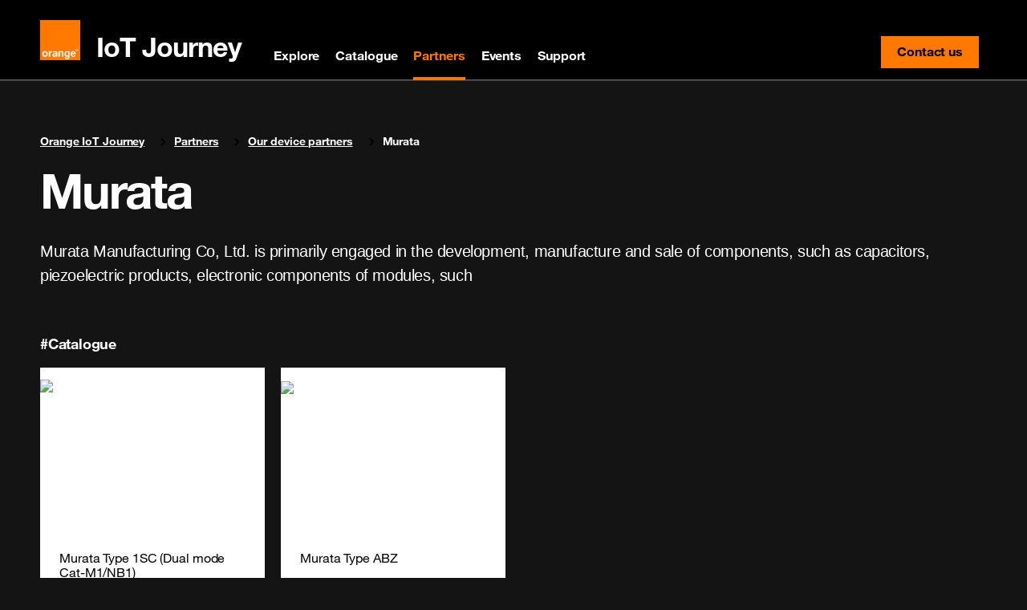

--- FILE ---
content_type: text/html; charset=utf-8
request_url: https://iotjourney.orange.com/en/partners/our-partners/murata
body_size: 20018
content:
<!DOCTYPE html><html data-bs-theme="dark" lang="en"><head><meta charSet="utf-8" data-next-head=""/><meta name="viewport" content="width=device-width, initial-scale=1" data-next-head=""/><title data-next-head="">Murata | Our device partners | IoT Journey</title><meta name="description" data-next-head=""/><meta property="og:url" content="https://iotjourney.orange.com/en/partners/our-partners/murata" data-next-head=""/><meta property="og:type" content="article" data-next-head=""/><link rel="icon" href="/img/favicon.ico" type="image/x-icon" data-next-head=""/><meta property="og:title" content="Murata | Our device partners | IoT Journey" data-next-head=""/><meta property="og:description" data-next-head=""/><meta property="og:image" content="https://iotjourney.orange.com/img/home_preview.png" data-next-head=""/><meta name="twitter:card" content="summary_large_image" data-next-head=""/><meta property="twitter:domain" content="https://iotjourney.orange.com" data-next-head=""/><meta property="twitter:url" content="https://iotjourney.orange.com/en/partners/our-partners/murata" data-next-head=""/><meta property="twitter:title" content="Murata | Our device partners | IoT Journey" data-next-head=""/><meta name="twitter:description" data-next-head=""/><meta name="twitter:image" content="https://iotjourney.orange.com/img/home_preview.png" data-next-head=""/><meta name="google-site-verification" content="4FLzjNfPo0ZTHE_EgEUN8Y0jfc-FOVnKvie2IfIaBHE" data-next-head=""/><link rel="canonical" href="https://iotjourney.orange.com/en/partners/our-partners/murata" data-next-head=""/><link rel="alternate" hrefLang="fr" href="https://iotjourney.orange.com/fr-FR/partenaires/nos-partenaires/murata" data-next-head=""/><link rel="alternate" hrefLang="en" href="https://iotjourney.orange.com/en/partners/our-partners/murata" data-next-head=""/><link rel="preload" href="/_next/static/css/ee3dda5fd34bb396.css" as="style"/><link rel="preload" href="/_next/static/css/f37d0abe3f4d8ec5.css" as="style"/><script type="application/ld+json" data-next-head="">{"@context":"https://schema.org","@type":"Corporation","description":"Murata Manufacturing Co, Ltd. is primarily engaged in the development, manufacture and sale of components, such as capacitors, piezoelectric products, electronic components of modules, such...","logo":{"@type":"ImageObject","url":"https://foreground.orange.com/public/storage/img/uploads/companies/murata/murata-logo.jpg"},"owns":{"@type":"OfferCatalog","itemListElement":[{"@type":"ListItem","position":1,"item":{"@type":"Product","name":"Murata Type 1SC (Dual mode Cat-M1/NB1)","description":[{"@type":"TextObject","name":"Description","description":""},{"@type":"TextObject","name":"Use Cases","description":""},{"@type":"TextObject","name":"Specifications","description":""},{"@type":"TextObject","name":"Documents","description":""}],"image":"https://foreground.orange.com/public/storage/img/uploads/companies/murata/Devices/murata-type-1sc-dual-mode-cat-m1nb1/murata-type-1sc-dual-mode-cat-m1nb1-image-0.jpg","brand":{"@type":"Brand","name":"Murata"},"manufacturer":{"@type":"Organization","name":"Murata"},"url":"https://iotjourney.orange.com/products/a052cd45-1564144353","offers":{"@type":"Offer","availability":"https://schema.org/InStock","price":"0","priceCurrency":"EUR","url":"https://iotjourney.orange.com/products/a052cd45-1564144353"}}},{"@type":"ListItem","position":2,"item":{"@type":"Product","name":"Murata Type ABZ","description":[{"@type":"TextObject","name":"Description","description":""},{"@type":"TextObject","name":"Use Cases","description":""},{"@type":"TextObject","name":"Specifications","description":""},{"@type":"TextObject","name":"Documents","description":""}],"image":"https://foreground.orange.com/public/storage/img/uploads/companies/murata/Devices/murata-type-abz/murata-type-abz-image-0.jpg","brand":{"@type":"Brand","name":"Murata"},"manufacturer":{"@type":"Organization","name":"Murata"},"url":"https://iotjourney.orange.com/products/31ee3976-1553003208","offers":{"@type":"Offer","availability":"https://schema.org/InStock","price":"0","priceCurrency":"EUR","url":"https://iotjourney.orange.com/products/31ee3976-1553003208"}}}]}}</script><link rel="stylesheet" href="https://cdn.jsdelivr.net/npm/boosted@5.3.7/dist/css/orange-helvetica.min.css"/><link rel="stylesheet" href="https://cdn.jsdelivr.net/npm/boosted@5.3.7/dist/css/boosted.min.css"/><link rel="stylesheet" href="https://cdnjs.cloudflare.com/ajax/libs/nprogress/0.2.0/nprogress.min.css"/><link rel="stylesheet" href="/_next/static/css/ee3dda5fd34bb396.css" data-n-g=""/><link rel="stylesheet" href="/_next/static/css/f37d0abe3f4d8ec5.css" data-n-p=""/><noscript data-n-css=""></noscript><script defer="" noModule="" src="/_next/static/chunks/polyfills-42372ed130431b0a.js"></script><script src="/_next/static/chunks/webpack-73b10788300fdcb0.js" defer=""></script><script src="/_next/static/chunks/framework-02659e49a00f8d32.js" defer=""></script><script src="/_next/static/chunks/main-bc630ef625cbc4e8.js" defer=""></script><script src="/_next/static/chunks/pages/_app-feaf886f64a4af60.js" defer=""></script><script src="/_next/static/chunks/9104-05c1cd53dfde34cd.js" defer=""></script><script src="/_next/static/chunks/4261-36dabb63922122f6.js" defer=""></script><script src="/_next/static/chunks/pages/partners/our-partners/%5Bslug%5D-c6d45eb66629ae42.js" defer=""></script><script src="/_next/static/v0BHQ6DD5dYtt0DFsk39y/_buildManifest.js" defer=""></script><script src="/_next/static/v0BHQ6DD5dYtt0DFsk39y/_ssgManifest.js" defer=""></script></head><body><link rel="preload" as="image" href="/img/orange_logo.svg"/><link rel="preload" as="image" href="https://foreground.orange.com/public/storage/img/uploads/companies/murata/Devices/murata-type-1sc-dual-mode-cat-m1nb1/murata-type-1sc-dual-mode-cat-m1nb1-image-0.jpg"/><link rel="preload" as="image" href="https://foreground.orange.com/public/storage/img/uploads/companies/murata/Devices/murata-type-abz/murata-type-abz-image-0.jpg"/><div id="__next"><div><noscript><iframe src="https://www.googletagmanager.com/ns.html?id=GTM-KFDCNRB" height="0" width="0" style="display:none;visibility:hidden"></iframe></noscript><div><div class="d-none d-md-block"><header role="banner"><nav role="navigation" class="navbar navbar-dark navbar-expand-md" aria-label="Main navigation"><div class="container"><a class="navbar-brand" id="iotjourneyLogo" href="/en"><img src="/img/orange_logo.svg" width="50" height="50" role="img" alt="Back to homepage"/><h1 class="h1 my-0 ms-3">IoT Journey</h1></a><button class="navbar-toggler collapsed" type="button" data-bs-toggle="collapse" data-bs-target="#collapsing-navbar2" aria-controls="collapsing-navbar2" aria-expanded="false" aria-label="Toggle navigation"><span class="navbar-toggler-icon"></span></button><div class="container navbar-collapse justify-content-between collapse" id="collapsing-navbar2"><ul class="navbar-nav"><li class="nav-item"><a class="nav-link false" id="explore" href="/en/explore">Explore</a></li><li class="nav-item"><a class="nav-link false" id="catalog" href="/en/catalogue">Catalogue</a></li><li class="nav-item"></li><li class="nav-item"><a class="nav-link false" id="partners" href="/en/partners">Partners</a></li><li class="nav-item"><a class="nav-link false" id="iot_events" href="/en/iot-events">Events</a></li><li class="nav-item"><a class="nav-link false" id="support" href="/en/support">Support</a></li></ul><div><a href="mailto:partners.business@orange.com?subject=Contact us" class="btn btn-primary btn-inverse Main_btn_contact_us__D4a0u">Contact us<span class="visually-hidden">contact-us</span></a></div></div></div></nav><hr class="Main_hr_light__wiFgW"/><div class="pt-4 pb-4 d-xl-block d-lg-block d-md-block d-none"><div class="container"><div class="row"></div></div></div></header></div><div class="d-block d-md-none"><header role="banner"><nav class="navbar navbar-dark navbar-expand-md" role="navigation"><div class="container-lg"><a class="navbar-brand" href="/en"><img alt="Back to homepage" loading="lazy" width="50" height="50" decoding="async" data-nimg="1" style="color:transparent" src="/img/orange_logo.svg"/></a><button class="navbar-toggler d-md-none collapsed" type="button" data-bs-toggle="collapse" data-bs-target="#megamenu" aria-controls="megamenu" aria-expanded="false" aria-label="Toggle navigation"><span aria-hidden="true" class="navbar-toggler-icon"></span></button><div class="mega-menu navbar-collapse collapse" id="megamenu"><ul class="navbar-nav"><li class="nav-item"><div class="container" style="align-content:space-between;flex-flow:colum-wrap;display:flex"><div class="col"><a class="nav-link" href="/en/explore">Explore</a></div><div class="col align-self-center"><a class="nav-link collapsed" href="#mega-level-0-collapse" data-bs-toggle="collapse"></a></div></div><div class="mega-menu-panel collapse" id="mega-level-0-collapse"><div class="container-lg"><a class="nav-link close ml-auto" data-bs-toggle="collapse" href="#mega-level-0-collapse" aria-expanded="false" aria-controls="mega-level-0-collapse" title="Close discover menu"><span class="visually-hidden">Close discover menu</span></a></div><div class="container-lg"><ul class="navbar-nav"><li class="nav-item"><a class="nav-link" href="/en/explore/verticals">The IoT for which sector?</a></li><li class="nav-item"><a class="nav-link" href="/en/explore/solutions-iot">IoT Solutions</a></li><li class="nav-item"><a class="nav-link" href="/en/explore/sustainable-economy-and-iot">Sustainable economy and IoT</a></li></ul></div></div></li><li class="nav-item"><div class="container" style="align-content:space-between;flex-flow:colum-wrap;display:flex"><div class="col"><a class="nav-link" href="/en/catalogue">Catalogue</a></div><div class="col align-self-center"><a class="nav-link collapsed" href="#mega-level-1-collapse" data-bs-toggle="collapse"></a></div></div><div class="mega-menu-panel collapse" id="mega-level-1-collapse"><div class="container-lg"><a class="nav-link close ml-auto" data-bs-toggle="collapse" href="#mega-level-1-collapse" aria-expanded="false" aria-controls="mega-level-1-collapse" title="Close discover menu"><span class="visually-hidden">Close discover menu</span></a></div><div class="container-lg"><ul class="navbar-nav"><li class="nav-item"><a href="#" class="nav-link">I am looking for</a><ul><li><a class="nav-link" href="/en/catalogue/iot-devices">Devices</a><ul><li><a class="nav-link" href="/en/catalogue/type/modules-development-kits-boards">Modules, Development kits, Boards</a></li><li><a class="nav-link" href="/en/catalogue/type/trackers-sensors-metering">Trackers, Sensors, Metering</a></li><li><a class="nav-link" href="/en/catalogue/type/routers-gateways">Routers, Gateways</a></li><li><a class="nav-link" href="/en/catalogue/type/xr-devices">XR devices</a></li><li><a class="nav-link" href="/en/catalogue/type/computer-vision">Computer vision</a></li><li><a class="nav-link" href="/en/catalogue/type/robotics-automated-guided-vehicles-mobile-radio-devices-drones">Robotics, Automated Guided Vehicles, Private Mobile Radio Devices, Drones</a></li></ul></li><li><a class="nav-link" href="/en/catalogue/iot-devices">Technology</a><ul><li><a class="nav-link" href="/en/catalogue/technology/5g">5G</a></li><li><a class="nav-link" href="/en/catalogue/technology/4g-lte">4G-LTE</a></li><li><a class="nav-link" href="/en/catalogue/technology/volte">VoLTE</a></li><li><a class="nav-link" href="/en/catalogue/technology/lte-cat-m">LTE-Cat M</a></li><li><a class="nav-link" href="/en/catalogue/technology/nb-iot">NB-IoT</a></li><li><a class="nav-link" href="/en/catalogue/technology/lorawan">LoRaWAN</a></li></ul></li><li><a class="nav-link" href="/en/connectivity">Connectivity</a><ul></ul></li><li><a class="nav-link" href="/en/catalogue/data-and-device-management">Data and Devices management</a><ul></ul></li><li><a class="nav-link" href="/en/catalogue/orange-connected-validation">Orange Connected Validation</a><ul></ul></li></ul></li></ul></div></div></li><li class="nav-item"><div class="container" style="align-content:space-between;flex-flow:colum-wrap;display:flex"><div class="col"><a class="nav-link" href="/en/partners">Partners</a></div><div class="col align-self-center"><a class="nav-link collapsed" href="#mega-level-3-collapse" data-bs-toggle="collapse"></a></div></div><div class="mega-menu-panel collapse" id="mega-level-3-collapse"><div class="container-lg"><a class="nav-link close ml-auto" data-bs-toggle="collapse" href="#mega-level-3-collapse" aria-expanded="false" aria-controls="mega-level-3-collapse" title="Close discover menu"><span class="visually-hidden">Close discover menu</span></a></div><div class="container-lg"><ul class="navbar-nav"><li class="nav-item"><a class="nav-link" href="/en/partners/become-partner">IoT Partnership Program</a></li><li class="nav-item"><a class="nav-link" href="/en/partners/iot-news">News about partners</a></li><li class="nav-item"><a class="nav-link" href="/en/partners/our-partners">Our device partners</a></li><li class="nav-item"><a class="nav-link" href="/en/partners/iot-stories">IoT Stories</a></li></ul></div></div></li><li class="nav-item"><div class="container" style="align-content:space-between;flex-flow:colum-wrap;display:flex"><div class="col"><a class="nav-link" href="/en/iot-events">Events</a></div><div class="col align-self-center"></div></div><div class="mega-menu-panel collapse" id="mega-level-4-collapse"><div class="container-lg"><a class="nav-link close ml-auto" data-bs-toggle="collapse" href="#mega-level-4-collapse" aria-expanded="false" aria-controls="mega-level-4-collapse" title="Close discover menu"><span class="visually-hidden">Close discover menu</span></a></div><div class="container-lg"><ul class="navbar-nav"></ul></div></div></li><li class="nav-item"><div class="container" style="align-content:space-between;flex-flow:colum-wrap;display:flex"><div class="col"><a class="nav-link" href="/en/support">Support</a></div><div class="col align-self-center"><a class="nav-link collapsed" href="#mega-level-5-collapse" data-bs-toggle="collapse"></a></div></div><div class="mega-menu-panel collapse" id="mega-level-5-collapse"><div class="container-lg"><a class="nav-link close ml-auto" data-bs-toggle="collapse" href="#mega-level-5-collapse" aria-expanded="false" aria-controls="mega-level-5-collapse" title="Close discover menu"><span class="visually-hidden">Close discover menu</span></a></div><div class="container-lg"><ul class="navbar-nav"><li class="nav-item"><a class="nav-link" href="/en/support/faq">FAQ</a></li><li class="nav-item"><a class="nav-link" href="/en/support/iot-resources">IoT Resources</a></li></ul></div></div></li></ul></div></div></nav></header></div><div class="container-sm PartnerDetails_partnerdetails_container__t8_gX"><nav role="navigation" style="border-color:1px solid red"><script type="application/ld+json">{"@context":"https://schema.org","@type":"BreadcrumbList","itemListElement":[{"@type":"ListItem","position":1,"name":"Orange IoT Journey","item":"/"},{"@type":"ListItem","position":2,"name":"Partners","item":"/partners"},{"@type":"ListItem","position":3,"name":"Our device partners","item":"/partners/our-partners"}]}</script><p class="visually-hidden">You are here:</p><ol class="breadcrumb"><li class="breadcrumb-item Main_breadcrumb_item__dfRO5 "><a class="" href="/en">Orange IoT Journey</a></li><li class="breadcrumb-item Main_breadcrumb_item__dfRO5 "><a class="" href="/en/partners">Partners</a></li><li class="breadcrumb-item Main_breadcrumb_item__dfRO5 "><a class="" href="/en/partners/our-partners">Our device partners</a></li><li class="breadcrumb-item Main_breadcrumb_item__dfRO5 ">Murata</li></ol></nav><h1 class="display-1 mb-4">Murata</h1><p class="lead PartnerDetails_description__e2NfF">Murata Manufacturing Co, Ltd. is primarily engaged in the development, manufacture and sale of components, such as capacitors, piezoelectric products, electronic components of modules, such</p><div><div class="h5  mt-5">#Catalogue</div><div class="row"><div class="col-lg-3 col-md-4 col-sm-6"><a class="Product_product__container__W_U_6 text-decoration-none" href="/en/products/a052cd45-1564144353"><div class="Product_header__8QaLz"><img src="https://foreground.orange.com/public/storage/img/uploads/companies/murata/Devices/murata-type-1sc-dual-mode-cat-m1nb1/murata-type-1sc-dual-mode-cat-m1nb1-image-0.jpg" alt="Murata Type 1SC (Dual mode Cat-M1/NB1)"/></div><div class="Product_text_container__7YdNX"><p class="Product_name__15Wvp body m-0">Murata Type 1SC (Dual mode Cat-M1/NB1)</p><p class="Product_company__piNgb body m-0"><strong>Murata</strong></p><div class="text-right"><div><img alt="connected" loading="lazy" width="126" height="42" decoding="async" data-nimg="1" style="color:transparent" src="/img/connected_small.svg"/></div></div></div></a></div><div class="col-lg-3 col-md-4 col-sm-6"><a class="Product_product__container__W_U_6 text-decoration-none" href="/en/products/31ee3976-1553003208"><div class="Product_header__8QaLz"><img src="https://foreground.orange.com/public/storage/img/uploads/companies/murata/Devices/murata-type-abz/murata-type-abz-image-0.jpg" alt="Murata Type ABZ"/></div><div class="Product_text_container__7YdNX"><p class="Product_name__15Wvp body m-0">Murata Type ABZ</p><p class="Product_company__piNgb body m-0"><strong>Murata</strong></p><div class="text-right"><div><img alt="connected" loading="lazy" width="126" height="42" decoding="async" data-nimg="1" style="color:transparent" src="/img/connected_small.svg"/></div></div></div></a></div></div></div><div class="row"></div></div><div><div class="container-sm pt-4"><div class="row"><div class="col-md-6"><div class="body mb-2"><strong>Sign up to our mailing list</strong></div><div class="form-inline mb-4"><a class="btn btn-secondary btn-inverse mb-2" href="mailto:partners.business@orange.com?subject=Subscribe%20to%20our%20newsletter&amp;body=Hello%2C%20I%20would%20like%20to%20add%20this%20address%20to%20our%20newsletter" target="_self">Sign up</a></div></div></div><footer class="footer" role="contentinfo"><h2 class="visually-hidden">Site map &amp; information</h2><div class="container-xxl footer-social footer_footerBorder__fk_bf"><div class="container mb-3"><div class="row mb-0"><ul class="nav align-items-center"><li class="nav-item"><span class="nav-link">Follow us<!-- --> </span></li><li class="nav-item ml-2"><a id="active-social-link-0" class="nav-link btn btn-social btn-inverse btn-linkedin px-2 py-2" target="_blank" rel="noreferrer" href="#"><span class="visually-hidden">linkedin</span></a></li><li class="nav-item ml-2"><a id="active-social-link-1" class="nav-link btn btn-social btn-inverse btn-mail px-2 py-2" target="_blank" rel="noreferrer" href="#"><span class="visually-hidden">mail</span></a></li></ul></div></div></div><div class="container-xxl footer-nav footer_footerBorder__fk_bf"><div class="container mb-5"><div class="row"><div class="col-md-2 col-sm-6"><div class="h3 "><a class="nav-link" href="/en/explore">Explore</a></div><ul class="nav flex-column"><div><li class="nav-item mb-2"><a class="nav-link ps-0" href="/en/explore/verticals">The IoT for which sector?</a></li></div><div><li class="nav-item mb-2"><a class="nav-link ps-0" href="/en/explore/solutions-iot">IoT Solutions</a></li></div><div></div><div><li class="nav-item mb-2"><a class="nav-link ps-0" href="/en/explore/sustainable-economy-and-iot">Sustainable economy and IoT</a></li></div><div></div><div></div></ul></div><div class="col-md-2 col-sm-6"><div class="h3 "><a class="nav-link" href="/en/catalogue">Catalogue</a></div><ul class="nav flex-column"><div><li class="nav-item mb-2"><a class="nav-link ps-0" href="/en/catalogue/type/modules-development-kits-boards">Modules, Development kits, Boards</a></li></div><div><li class="nav-item mb-2"><a class="nav-link ps-0" href="/en/catalogue/type/trackers-sensors-metering">Trackers, Sensors, Metering</a></li></div><div><li class="nav-item mb-2"><a class="nav-link ps-0" href="/en/catalogue/type/routers-gateways">Routers, Gateways</a></li></div><div><li class="nav-item mb-2"><a class="nav-link ps-0" href="/en/catalogue/type/xr-devices">XR devices</a></li></div><div><li class="nav-item mb-2"><a class="nav-link ps-0" href="/en/catalogue/type/computer-vision">Computer vision</a></li></div><div><li class="nav-item mb-2"><a class="nav-link ps-0" href="/en/catalogue/type/robotics-automated-guided-vehicles-mobile-radio-devices-drones">Robotics, Automated Guided Vehicles, Private Mobile Radio Devices, Drones</a></li></div></ul></div><div class="col-md-2 col-sm-6"><div class="h3 "><a class="nav-link" href="/en/partners">Partners</a></div><ul class="nav flex-column"><div><li class="nav-item mb-2"><a class="nav-link ps-0" href="/en/partners/become-partner">IoT Partnership Program</a></li></div><div><li class="nav-item mb-2"><a class="nav-link ps-0" href="/en/partners/iot-news">News about partners</a></li></div><div><li class="nav-item mb-2"><a class="nav-link ps-0" href="/en/partners/our-partners">Our device partners</a></li></div><div><li class="nav-item mb-2"><a class="nav-link ps-0" href="/en/partners/iot-stories">IoT Stories</a></li></div></ul></div><div class="col-md-2 col-sm-6"><div class="h3 "><a class="nav-link" href="/en/iot-events">Events</a></div><ul class="nav flex-column"></ul></div><div class="col-md-2 col-sm-6"><div class="h3 "><a class="nav-link" href="/en/support">Support</a></div><ul class="nav flex-column"><div><li class="nav-item mb-2"><a class="nav-link ps-0" href="/en/support/faq">FAQ</a></li></div><div><li class="nav-item mb-2"><a class="nav-link ps-0" href="/en/support/iot-resources">IoT Resources</a></li></div><div></div></ul></div></div></div></div><div class="container-xxl footer-terms"><div class="container ps-0 pe-0"><div class="row mb-0"><ul class="nav justify-content-between"><li class="nav-item"><span class="nav-link ps-0 pe-2">© Orange <!-- -->2026</span></li><li class="nav-item"><a class="nav-link ps-0 pe-2" href="/en/access-and-uses">Terms of use</a></li><li class="nav-item"><a class="nav-link ps-0 pe-2" href="/en/access-and-uses">Legal notices</a></li><li class="nav-item"><a class="nav-link ps-0 pe-2" href="/en/cookie-policy">Cookie policy</a></li><li class="nav-item"><a class="nav-link ps-0 pe-2" href="/fr-FR">IoT Journey France</a></li><li class="nav-item"><a id="orange-developer-link" target="_blank" rel="noreferrer" href="#" class="nav-link ps-0 pe-2">Orange Developer</a></li><li class="nav-item"><a id="live-objects-link" target="_blank" rel="noreferrer" href="#" class="nav-link ps-0 pe-2">Live Objects</a></li></ul></div></div></div></footer></div></div></div></div></div><script id="__NEXT_DATA__" type="application/json">{"props":{"pageProps":{"country":{"homepage":{"storyReference":null,"partnerSteps":[{"title":"Devenir un partenaire","description":"Join the Orange Business ecosystem. \nAccess trainings, business development advice, sales and marketing resources.","_id":"5eebe1583fc4403d39f17335"},{"title":"Optimisez votre niveau de partenariat","description":"In addition to the benefits of standard membership, accelerate your growth with targeted resources and dedicated support.","_id":"5eebe1583fc4403d39f17334"},{"title":"Boostez votre entreprise","description":"Get tools, resources, support and advice to reach new customers worldwide and accelerate your business growth.","_id":"5eebe1583fc4403d39f17333"}],"iotsolution":false,"understandiot":false,"iotpartners":false,"iotnews":false,"iotcatalog":true,"accompanyYou":true,"findSolution":"Find the solutions for every need..."},"connectivity":null,"becomePartnerPage":null,"continuum":null,"pages":null,"_id":"5ef1f53bb7f92369cf5f564f","name":"International","code":"INTER","mailingListContact":"partners.business@orange.com","mailingListEvent":"partners.business@orange.com","socialNetworks":[{"name":"twitter","url":"#","active":false,"_id":"5eeb32c36c4e15204d0f7e9d"},{"name":"facebook","url":"#","active":false,"_id":"5eeb32c36c4e15204d0f7e9c"},{"name":"instagram","url":"#","active":false,"_id":"5eeb32c36c4e15204d0f7e9b"},{"name":"linkedin","url":"https://www.linkedin.com/groups/12246211/","active":true,"_id":"5eeb32c36c4e15204d0f7e9a"},{"name":"youtube","url":"#","active":false,"_id":"5eeb32c36c4e15204d0f7e99"},{"name":"mail","url":"mailto:partner.business@orange.com","active":true,"_id":"5eeb32c36c4e15204d0f7e98"}],"navigation":[{"_id":"5eec86a413ca7344f5c55fa3","submenu":[{"active":true,"_id":"5eec86a413ca7344f5c55fa9","submenu":[],"id":"iot-basics","idTrad":"nav_iot_basics","name":"IOT Basics","route":"#"},{"active":true,"_id":"5eec86a413ca7344f5c55fa8","submenu":[],"id":"why-orange-for-iot","idTrad":"nav_why_orange","name":"Why orange for IOT","route":"understand-iot/why-orange-for-iot"},{"active":true,"_id":"5eec86a413ca7344f5c55fa7","submenu":[],"id":"play-with-iot","idTrad":"nav_play_with_iot","name":"Play with IOT","route":"#"},{"active":true,"_id":"5eec86a413ca7344f5c55fa6","submenu":[],"id":"free-iot-ressources","idTrad":"nav_free_iot_ressources","name":"Free IOT ressources","route":"#"},{"active":true,"_id":"5f116d8c735d96b55b11bcae","submenu":[],"id":"iot-events","idTrad":"nav_iot_events","name":"IOT Events","route":"understand-iot/iot-events"},{"active":true,"_id":"5eec86a413ca7344f5c55fa5","submenu":[],"id":"iot-news","idTrad":"nav_iot_news","name":"IOT News","route":"#"},{"active":true,"_id":"5eec86a413ca7344f5c55fa4","submenu":[],"id":"iot-stories","idTrad":"nav_iot_stories","name":"IOT Stories","route":"#"}],"id":"understand-iot","name":"Comprendre l'IOT","idTrad":"nav_understand_iot"},{"_id":"5eec86a413ca7344f5c55f9f","submenu":[{"active":true,"_id":"5eec86a413ca7344f5c55fa2","submenu":[{"active":true,"_id":"5eecda2e6c55935845f6c7d1","submenu":[],"id":"bank-insurance","idTrad":"nav_bank_assurance","name":"Bank \u0026 Insurance","route":"#"},{"active":true,"_id":"5eecda2e6c55935845f6c7d0","submenu":[],"id":"education","idTrad":"nav_education","name":"Education","route":"#"},{"active":true,"_id":"5eecda2e6c55935845f6c7cf","submenu":[{"active":true,"_id":"5ef0789967e05c7acdc08ece","submenu":[],"id":"connected-hospitals","idTrad":"nav_connected_hospitals","name":"Connected hospitals","route":"#"},{"active":true,"_id":"5ef0789967e05c7acdc08ecd","submenu":[],"id":"remote-patient-monitoring","idTrad":"nav_remote_patient_monitoring","name":"Remote patient monitoring","route":"#"},{"active":true,"_id":"5ef0789967e05c7acdc08ecc","submenu":[],"id":"other-healthcare","idTrad":"nav_other","name":"Other","route":"#"},{"active":true,"_id":"5ef0789967e05c7acdc08ecb","submenu":[],"id":"see-all-about-healthcare","idTrad":"nav_see_all","name":"See all about healthcare","route":"#"}],"id":"healthcare","idTrad":"nav_healthcare","name":"Healthcare","route":"#"},{"active":true,"_id":"5eecda2e6c55935845f6c7ce","submenu":[],"id":"human-ressources","idTrad":"nav_human_ressources","name":"Human ressources","route":"#"},{"active":true,"_id":"5eecda2e6c55935845f6c7cd","submenu":[],"id":"local-communities","idTrad":"nav_local_communities","name":"Local communities","route":"#"},{"active":true,"_id":"5eecda2e6c55935845f6c7cc","submenu":[],"id":"marketing","idTrad":"nav_marketing","name":"Marketing","route":"#"},{"active":true,"_id":"5eecda2e6c55935845f6c7cb","submenu":[{"active":true,"_id":"5ef0789967e05c7acdc08ec6","submenu":[],"id":"fleet-managment","idTrad":"nav_fleet_management","name":"Fleet Management","route":"#"},{"active":true,"_id":"5ef0789967e05c7acdc08ec5","submenu":[],"id":"connected-cars","idTrad":"nav_connected_cars","name":"Connected cars","route":"#"},{"active":true,"_id":"5ef0789967e05c7acdc08ec4","submenu":[],"id":"eom","idTrad":"nav_oem","name":"EOM","route":"#"},{"active":true,"_id":"5ef0789967e05c7acdc08ec3","submenu":[],"id":"other-smart-cars","idTrad":"nav_other","name":"Other","route":"#"},{"active":true,"_id":"5ef0789967e05c7acdc08ec2","submenu":[],"id":"see-all-about-smart-cars","idTrad":"nav_see_all","name":"See all about smart cars","route":"#"}],"id":"smart-cars","name":"Smart cars","idTrad":"nav_smart_cars","route":"#"},{"active":true,"_id":"5eecda2e6c55935845f6c7ca","submenu":[{"active":true,"_id":"5ef0789967e05c7acdc08ec0","submenu":[],"id":"city-infrastructure-mgt","idTrad":"nav_city_infrastructure_mgt","name":"City infrastructure MGT","route":"#"},{"active":true,"_id":"5ef0789967e05c7acdc08ebf","submenu":[],"id":"public-safety","idTrad":"nav_public_safety","name":"Public Safety","route":"#"},{"active":true,"_id":"5ef0789967e05c7acdc08ebe","submenu":[],"id":"smart-building-energy","idTrad":"nav_smart_building_energy","name":"Smart building energy","route":"#"},{"active":true,"_id":"5ef0789967e05c7acdc08ebd","submenu":[],"id":"smart-building-security","idTrad":"nav_smart_building_security","name":"Smart building security","route":"#"},{"active":true,"_id":"5ef0789967e05c7acdc08ebc","submenu":[],"id":"smart-metering","idTrad":"nav_smart_metering","name":"Smart metering","route":"#"},{"active":true,"_id":"5ef0789967e05c7acdc08ebb","submenu":[],"id":"urban-mobility","idTrad":"nav_urban_mobility","name":"Urban mobility","route":"#"},{"active":true,"_id":"5ef0789967e05c7acdc08eba","submenu":[],"id":"other-smart-cities","idTrad":"nav_other","name":"Other","route":"#"},{"active":true,"_id":"5ef0789967e05c7acdc08eb9","submenu":[],"id":"see-all-about-smart-cities","idTrad":"nav_see_all","name":"See all about smart cities","route":"#"}],"id":"smart-cities","idTrad":"nav_smart_cities","name":"Smart cities","route":"#"},{"active":true,"_id":"5eecda2e6c55935845f6c7c9","submenu":[],"id":"trade-distribution","idTrad":"nav_trade_distribution","name":"Trade \u0026 Distribution","route":"#"},{"active":true,"_id":"5eecda2e6c55935845f6c7c8","submenu":[],"id":"transport-passengers","idTrad":"nav_transport_passengers","name":"Transport of passengers","route":"#"}],"description":"","id":"in-work-in","idTrad":"nav_in_work_in","name":"In work In","route":"#"},{"active":true,"_id":"5eec86a413ca7344f5c55fa1","submenu":[{"active":true,"_id":"5eecda2e6c55935845f6c7c6","submenu":[{"active":true,"_id":"5ef0789967e05c7acdc08eb4","submenu":[],"id":"assets-tracking-indoor","idTrad":"nav_assets_tracking_indoor","name":"Assets tracking indoor","route":"#"},{"active":true,"_id":"5ef0789967e05c7acdc08eb3","submenu":[],"id":"assets-tracking-outdoor","idTrad":"nav_assets_tracking_outdoor","name":"Assets tracking outdoor","route":"#"},{"active":true,"_id":"5ef0789967e05c7acdc08eb2","submenu":[],"id":"fleet-management","idTrad":"nav_fleet_management","name":"Fleet Management","route":"#"},{"active":true,"_id":"5ef0789967e05c7acdc08eb1","submenu":[],"id":"personal-tracking","idTrad":"nav_personal_tracking","name":"Personal tracking","route":"#"},{"active":true,"_id":"5ef0789967e05c7acdc08eb0","submenu":[],"id":"other-follow-my-objects-activity","idTrad":"nav_other","name":"Other","route":"#"},{"active":true,"_id":"5ef0789967e05c7acdc08eaf","submenu":[],"id":"see-all-about-smart-tracking","idTrad":"nav_see_all","name":"See all about Smart Tracking","route":"#"}],"id":"follow-my-object-activity","idTrad":"nav_follow_my_object_activity","name":"Follow my object activity","route":"#"},{"active":true,"_id":"5eecda2e6c55935845f6c7c5","submenu":[{"active":true,"_id":"5ef0789967e05c7acdc08ead","submenu":[],"id":"customers-management","idTrad":"nav_customers_management","name":"Customers management","route":"#"},{"active":true,"_id":"5ef0789967e05c7acdc08eac","submenu":[],"id":"energy-management","idTrad":"nav_energy_management","name":"Energy Management","route":"#"},{"active":true,"_id":"5ef0789967e05c7acdc08eab","submenu":[],"id":"operation-optimization-indoor","idTrad":"nav_operation_optimization_indoor","name":"Opration optimization indoor","route":"#"},{"active":true,"_id":"5ef0789967e05c7acdc08eaa","submenu":[],"id":"operation-optimization-outdoor","idTrad":"nav_operation_optimization_outdoor","name":"Operation optimization outdoor","route":"#"},{"active":true,"_id":"5ef0789967e05c7acdc08ea9","submenu":[],"id":"predictive-maintenance","idTrad":"nav_predictive_maintenance","name":"Predictive maintenance","route":"#"},{"active":true,"_id":"5ef0789967e05c7acdc08ea8","submenu":[],"id":"remote-monitoring","idTrad":"nav_remote_monitoring","name":"Remote monitoring","route":"#"},{"active":true,"_id":"5ef0789967e05c7acdc08ea7","submenu":[],"id":"remote-video-monitoring","idTrad":"nav_remote_video_monitoring","name":"Remote video monitoring","route":"#"},{"active":true,"_id":"5ef0789967e05c7acdc08ea6","submenu":[],"id":"other-improve-my-efficiency","idTrad":"nav_other","name":"Other","route":"#"},{"active":true,"_id":"5ef0789967e05c7acdc08ea5","submenu":[],"id":"see-all-about-smart-operation","idTrad":"nav_see_all","name":"See all about Smart Operation","route":"#"}],"id":"improve-my-efficiency","idTrad":"nav_improve_my_efficiency","name":"Improve my efficiency","route":"#"},{"active":true,"_id":"5eecda2e6c55935845f6c7c4","submenu":[{"_id":"6970e0ecb5510ff1f40eaea9","active":true,"submenu":[],"id":"actuator","idTrad":"nav_actuator","name":"Actuator","route":"#"},{"active":true,"_id":"5ef0789967e05c7acdc08ea3","submenu":[],"id":"gateway-router","idTrad":"nav_gateway_router","name":"Gateway, Router","route":"#"},{"_id":"6970e0ecb5510ff1f40eaeab","active":true,"submenu":[],"id":"sensor","idTrad":"nav_sensor","name":"Sensor","route":"#"},{"_id":"6970e0ecb5510ff1f40eaeac","active":true,"submenu":[],"id":"tracker","idTrad":"nav_tracker","name":"Tracker","route":"#"},{"active":true,"_id":"5ef0789967e05c7acdc08ea2","submenu":[],"id":"module-board","idTrad":"nav_module","name":"Module","route":"#"},{"active":true,"_id":"5ef0789967e05c7acdc08ea1","submenu":[],"id":"modem","idTrad":"nav_modem","name":"Modem","route":"#"},{"_id":"6970e0ecb5510ff1f40eaeaf","active":true,"submenu":[],"id":"solution","idTrad":"nav_solution","name":"Solution","route":"#"},{"_id":"6970e0ecb5510ff1f40eaeb0","active":true,"submenu":[],"id":"professional-services","idTrad":"nav_professional_services","name":"Professional Services","route":"#"},{"active":true,"_id":"5ef0789967e05c7acdc08ea0","submenu":[],"id":"other-compose-my-ecosystem","name":"other","idTrad":"nav_other","route":"#"},{"active":true,"_id":"5ef0789967e05c7acdc08e9f","submenu":[],"id":"see-all-technical-enablers","idTrad":"nav_see_all","name":"See all about enablers","route":"#"}],"id":"compose-my-ecosystem","idTrad":"nav_compose_my_ecosystem","name":"Compose my ecosystem","route":"#"},{"active":true,"_id":"5eecda2e6c55935845f6c7c3","submenu":[{"active":true,"_id":"5ef0789967e05c7acdc08e9d","submenu":[{"active":true,"_id":"5ef0a793b0ff360dea020138","id":"asia","idTrad":"nav_asia","name":"Asia","route":"#"},{"active":true,"_id":"5ef0a793b0ff360dea020137","id":"europe","idTrad":"nav_europe","name":"Europe","route":"#"},{"active":true,"_id":"5ef0a793b0ff360dea020136","id":"usa","idTrad":"nav_usa","name":"USA","route":"#"},{"active":true,"_id":"5ef0a793b0ff360dea020135","id":"worldwide","idTrad":"nav_worldwide","name":"Worlwide","route":"#"}],"id":"covered-area","idTrad":"nav_covered_area","name":"Covered Area","route":"#"},{"active":true,"_id":"5ef0789967e05c7acdc08e9c","submenu":[{"active":true,"_id":"5ef0a793b0ff360dea020133","id":"5g","name":"5G","route":"#"},{"active":true,"_id":"5ef0a793b0ff360dea020132","id":"2g","name":"2G","route":"#"},{"active":true,"_id":"5ef0a793b0ff360dea020131","id":"lora","name":"LoRa","route":"#"},{"active":true,"_id":"5ef0a793b0ff360dea020130","id":"wifi","name":"Wifi","route":"#"},{"_id":"6970e0ecb5510ff1f40eaebe","active":true,"id":"rf-proprietary","name":"RF Proprietary","route":"#"},{"_id":"6970e0ecb5510ff1f40eaebf","active":true,"id":"sigfox","name":"SIGFOX","route":"#"},{"_id":"6970e0ecb5510ff1f40eaec0","active":true,"id":"nb-iot-lte-cat-nb1)","name":"NB-IoT (LTE Cat NB1)","route":"#"},{"_id":"6970e0ecb5510ff1f40eaec1","active":true,"id":"3g","name":"3G","route":"#"},{"_id":"6970e0ecb5510ff1f40eaec2","active":true,"id":"lte","name":"LTE","route":"#"},{"_id":"6970e0ecb5510ff1f40eaec3","active":true,"id":"lte-m-lte-cat-m1)","name":"LTE-M (LTE Cat-M1)","route":"#"},{"_id":"6970e0ecb5510ff1f40eaec4","active":true,"id":"ble","name":"BLE","route":"#"},{"_id":"6970e0ecb5510ff1f40eaec5","active":true,"id":"gps","name":"GPS","route":"#"},{"_id":"6970e0ecb5510ff1f40eaec6","active":true,"id":"zigbee","name":"Zigbee","route":"#"},{"_id":"6970e0ecb5510ff1f40eaec7","active":true,"id":"z-wave","name":"Z-Wave","route":"#"},{"_id":"6970e0ecb5510ff1f40eaec8","active":true,"id":"uwb","name":"UWB","route":"#"},{"_id":"6970e0ecb5510ff1f40eaec9","active":true,"id":"ethernet","name":"Ethernet","route":"#"},{"_id":"6970e0ecb5510ff1f40eaeca","active":true,"id":"rfid","name":"RFID","route":"#"},{"_id":"6970e0ecb5510ff1f40eaecb","active":true,"id":"can-bus","name":"CAN Bus","route":"#"},{"_id":"6970e0ecb5510ff1f40eaecc","active":true,"id":"NFC","name":"nfc","route":"#"},{"_id":"6970e0ecb5510ff1f40eaecd","active":true,"id":"wireless-m-bus","name":"Wireless M-Bus","route":"#"},{"active":true,"_id":"5ef0a793b0ff360dea02012f","id":"other-network-interfaces","name":"Other","route":"#"}],"id":"network-interfaces","idTrad":"nav_network_interfaces","name":"Network Interfaces","route":"#"},{"active":true,"_id":"5ef0789967e05c7acdc08e9b","submenu":[],"id":"see-all-about-connectivity","idTrad":"nav_see_all","name":"See all about Connectivity","route":"#"}],"id":"connect-my-ecosystem","idTrad":"nav_connect_my_ecosystem","name":"Connect my ecosystem","route":"#"}],"id":"i-need-to","idTrad":"nav_i_need_to","name":"I Need To","route":"#","description":""}],"id":"explore-our-catalog","name":"Explore our catalog","idTrad":"nav_explore_our_catalog"},{"_id":"5eec86a413ca7344f5c55f9b","submenu":[{"active":true,"_id":"5eec86a413ca7344f5c55f9e","submenu":[],"id":"iot-forum","idTrad":"nav_iot_forum","name":"IOT Forum","route":"#"},{"active":true,"_id":"5eec86a413ca7344f5c55f9d","submenu":[],"id":"customer-service","idTrad":"nav_customer_service","name":"Customer service","route":"#"},{"active":true,"_id":"5eec86a413ca7344f5c55f9c","submenu":[],"id":"sales-support","idTrad":"nav_sales_support","name":"Sales support","route":"#"}],"id":"get-support","name":"Get support","idTrad":"nav_get_support"},{"_id":"5eec86a413ca7344f5c55f98","submenu":[{"active":true,"_id":"5eec86a413ca7344f5c55f9a","submenu":[],"id":"iot-partnership-programs","idTrad":"nav_iot_partnership","name":"IOT Partnership programs","route":"become-partner"},{"active":true,"_id":"5eec86a413ca7344f5c55f99","submenu":[],"id":"our-partners","idTrad":"nav_our_partners","name":"Our partners","route":"our-partners"}],"id":"become-partner","name":"Become partner","idTrad":"nav_become_partner"}],"blacklistDevices":[],"verticals":[{"id":"12","libelle":"Education","active":false,"inFilter":false,"description":null,"descriptionCatalogue":null,"position":8,"picture":null,"content":null,"_id":"63c0142df24e24654640a919"},{"id":"11","libelle":"Retail","active":false,"inFilter":false,"description":null,"descriptionCatalogue":null,"position":7,"picture":null,"content":null,"_id":"63c0142df24e245fb540a91a"},{"id":"10","libelle":"Smart Utilities","active":true,"inFilter":true,"description":"Smart Utilities are key players in the dynamic of energy transition. By modernising their facilities, they can optimise resource consumption and infrastructure use. The resources and exemplary approach adopted in this sector in particular, together with the IoT, will play a key differentiating role in a highly competitive market.","descriptionCatalogue":" ","position":6,"picture":"/uploads/medias/HTpzJ3A6prg0oIoQt02n.jpg","content":"\u003cp\u003eSmart Utilities are key players in the dynamic of energy transition. By modernising their facilities, they can optimise resource consumption and infrastructure use. The resources and exemplary approach adopted in this sector in particular, together with the IoT, will play a differentiating role in a highly competitive market.\u003c/p\u003e","_id":"63c0142df24e24995340a91b"},{"id":"9","libelle":"Public Transport","active":false,"inFilter":false,"description":null,"descriptionCatalogue":null,"position":9,"picture":null,"content":null,"_id":"63c0142df24e24fed140a91c"},{"id":"8","libelle":"Payment","active":false,"inFilter":false,"description":null,"descriptionCatalogue":null,"position":11,"picture":null,"content":null,"_id":"63c0142df24e24f83c40a91d"},{"id":"7","libelle":"Logistics","active":false,"inFilter":false,"description":null,"descriptionCatalogue":null,"position":5,"picture":null,"content":null,"_id":"63c0142df24e24dee940a91e"},{"id":"6","libelle":"Agriculture","active":true,"inFilter":true,"description":"Food sovereignty, the need for traceability and environmental challenges are at the heart of the challenges of Smart Agriculture. Precision agriculture and robotics can promote a more sustainable and fairer use of resources: inputs, water, energy ... at the service of European agriculture.","descriptionCatalogue":" ","position":2,"picture":"https://iotjourney-api-prod.apps.fr01.paas.diod.orange.com/uploads/medias/HwbPmWSdHwj28zk0MPk8.jpg","content":"\u003cdiv id=\"tw-target-text-container\" class=\"tw-ta-container hide-focus-ring tw-nfl\" tabindex=\"0\"\u003e\n\u003ch5 id=\"tw-target-text\" class=\"tw-data-text tw-text-large XcVN5d tw-ta\" dir=\"ltr\" data-placeholder=\"Traduction\"\u003e\u003cspan class=\"Y2IQFc\" lang=\"en\" style=\"font-size: 12pt; color: #ecf0f1;\"\u003eFood sovereignty, the need for traceability and environmental challenges are at the heart of the challenges of Smart Agriculture. Precision agriculture and robotics can promote a more sustainable and fairer use of resources: inputs, water, energy ... at the service of European agriculture.\u003c/span\u003e\u003c/h5\u003e\n\u003c/div\u003e\n\u003cdiv id=\"tw-target-rmn-container\" class=\"tw-target-rmn tw-ta-container hide-focus-ring tw-nfl\"\u003e\n\u003cpre id=\"tw-target-rmn\" class=\"tw-data-placeholder tw-text-small tw-ta\" dir=\"ltr\" data-placeholder=\"\"\u003e\u003c/pre\u003e\n\u003c/div\u003e","_id":"63c0142df24e247e9940a91f"},{"id":"5","libelle":"Smart Buildings","active":true,"inFilter":true,"description":"Buildings and their construction together account for 36 percent of global energy use and 39 percent of energy-related carbon dioxide emissions annually, according to the United Nations Environment Program.   Energy consumption is therefore one of the major challenges of Smart Building. Also, optimizing the resources used involves opening up building management systems, while placing user comfort at the center of service design.   ","descriptionCatalogue":" ","position":1,"picture":"https://iotjourney-api-prod.apps.fr01.paas.diod.orange.com/uploads/medias/3DIT7etVMbRo46DHtOAk.jpg","content":"\u003ch5\u003e\u003cspan style=\"font-size: 12pt; color: #ecf0f1;\"\u003eBuildings and their construction together account for 36 percent of global energy use and 39 percent of energy-related carbon dioxide emissions annually, according to the Uninated Nations Environment Program.\u0026nbsp;\u003c/span\u003e\u003cbr /\u003e\u003cbr /\u003e\u003cspan class=\"Y2IQFc\" lang=\"en\" style=\"font-size: 12pt; color: #ecf0f1;\"\u003eEnergy consumption is therefore one of the major challenges of Smart Building. Also, optimizing the resources used involves opening up building management systems, while placing user comfort at the center of service design.\u003c/span\u003e\u003cbr /\u003e\u003cbr /\u003e\u003cspan style=\"font-size: 12pt; color: #ecf0f1;\"\u003e\u0026nbsp;\u003c/span\u003e\u003c/h5\u003e","_id":"63c0142df24e24026040a920"},{"id":"4","libelle":"Smart City","active":true,"inFilter":true,"description":"Smart Cities call on powerful tools to improve the lives of fellow citizens, optimize the consumption of resources and enhance the attractiveness of their territory. These challenges are largely served by regulatory changes such as the law for energy transition or the decree in order to improve the energy performance of buildings.","descriptionCatalogue":" ","position":0,"picture":"https://iotjourney-api-prod.apps.fr01.paas.diod.orange.com/uploads/medias/w4cx3t2ZQGvBZOYHZVt9.jpg","content":"\u003ch5 id=\"tw-target-text\" class=\"tw-data-text tw-text-large XcVN5d tw-ta\" dir=\"ltr\" data-placeholder=\"Traduction\"\u003e\u003cspan class=\"Y2IQFc\" lang=\"en\" style=\"color: #ecf0f1;\"\u003e\u003cspan style=\"font-size: 12pt;\"\u003eSmart Cities call on powerful tools to improve the lives of fellow citizens, optimize the consumption of resources and enhance the attractiveness of their territory. These challenges are largely served by regulatory changes such as the law for energy transition or the decree in order to improve the energy performance of buildings\u003c/span\u003e.\u003c/span\u003e\u003c/h5\u003e","_id":"63c0142df24e24d6bf40a921"},{"id":"3","libelle":"Smart Industries","active":true,"inFilter":true,"description":"Industry 4.0 provides solutions around major challenges: boosting industry offers and services, optimizing production, securing industrial systems, streamlining logistics, facilitating the work of agents. Thus, more than ever, the IoT can be a link between machines and software solutions to improve team work and performance.","descriptionCatalogue":" ","position":3,"picture":"https://iotjourney-api-prod.apps.fr01.paas.diod.orange.com/uploads/medias/B7J2oANq6zQtgyA0EFTL.jpg","content":"\u003cp\u003eTechnology has always played a part in industrial development. Now, innovations in cloud computing, data analytics, blockchain, artificial intelligence and the Internet of Things (IoT) are driving the latest generation of manufacturing. Also known as Industry 4.0, smart industry draws on real-time data insights combined with integrated IT and operational technology (OT) systems to drive efficiency, resilience, and flexibility in manufacturing.\u003c/p\u003e\u003cp\u003eData lies at the heart of smart industry, making the industrial IoT's role pivotal. Manufacturers gain real-time insight into their operations by collecting and analyzing data from sensors across manufacturing and industrial sites. These sensors can collect data such as vibration or temperature, capture and analyze images, or detect the location of moving items. And by integrating IT systems, such as enterprise resource planning (ERP) with OT systems, manufacturers can act on this data in real-time.\u003c/p\u003e\u003cp\u003eBenefits include identifying when equipment needs maintenance, undertaking AI-based quality control on production lines, and retooling machines in real-time to personalize products based on changing customer requirements. These benefits can extend beyond a single factory and company. By integrating data with the wider supply chain, companies can predict demand, switch suppliers during disruption and ensure product traceability from raw materials to the finished product.\u003c/p\u003e\u003cp\u003eThe network plays a crucial role in collecting and processing data, both inside and outside of the smart factory. Factories and industrial facilities are often challenging environments for networks. They can be in remote locations, and the significant presence of metal structures can make optimizing wireless networks difficult. Factories will typically use multiple networks for different requirements, including 5G, Wi-Fi, Ethernet, IP VPNs, LTE, LoRAWAN, satellite, and industrial networks like Modbus, Serial, DeviceNet, Profibus, Fieldbus.\u003c/p\u003e\u003cp\u003eSecurity is a prime consideration for smart industry, with cybercriminals targeting smart facilities for extortion, espionage, and disruption. These attacks can come from either IT or OT systems because of the increased integration. Securing this converged environment requires segmentation of systems and collaboration between IT and OT teams.\u003c/p\u003e\u003ch5\u003eOrange offers a wide range of devices and equipment suitable for smart industry deployment. Check out our \u003ca href=\"https://iotjourney.orange.com/en/catalogue\" rel=\"noopener noreferrer\" target=\"_blank\"\u003ecatalogue\u003c/a\u003e for more information. Want to know more about smart industry? Read our \u003ca href=\"https://iotjourney.orange.com/en/support/faq\" rel=\"noopener noreferrer\" target=\"_blank\"\u003eFAQ\u003c/a\u003e.\u003c/h5\u003e","_id":"63c0142df24e24823840a922"},{"id":"2","libelle":"Healthcare","active":false,"inFilter":false,"description":null,"descriptionCatalogue":null,"position":10,"picture":null,"content":null,"_id":"63c0142df24e24716d40a923"},{"id":"1","libelle":"Automotive","active":false,"inFilter":true,"description":"Automotive","descriptionCatalogue":"Automotive","position":4,"picture":"https://iotjourney-api-prod.apps.fr01.paas.diod.orange.com/uploads/medias/UJomqDQkGPCtZGob011W.png","content":null,"_id":"63c0142df24e24503040a924"}],"blacklistCatalogNavigations":["Data management","Track vehicules or objects","Mesure temperature","Monitor building facilities","Monitor lighting","Monitor parkings","Connectivity"],"datavenuePartner":false,"eventCategories":null,"blacklistNavigations":["/explore/iot-basics","/explore/why-orange-for-iot","/news/iot-news","/explore/iot-stories","/news/iot-events","/explore/solutions-iot/connected-object-protocol","/support/technical-resources","/explore/solutions-iot/smart-city","/explore/solutions-iot/industry","/explore/solutions-iot/logistics","/explore/solutions-iot/smart-building","/explore/business-innovations","/iotcontinuum","/iotcontinuum/why-continuum","/iotcontinuum/partners"],"__v":null,"mailingListNewsletter":"partners.business@orange.com","mailingListSalesTeamSupport":"partners.business@orange.com","mailingListTechnicalSupport":"partners.business@orange.com","orangeBusinessService":null,"devicePositions":[{"_id":"625825aafb2f2f34c085d000","id":"22","slug":"field-test-device-1528364457","position":"70"},{"_id":"625825b4fb2f2f6f0985d005","id":"24","slug":"dry-contacts-1528373348","position":"71"},{"_id":"625825d6fb2f2f671185d02b","id":"25","slug":"temp-1528374346","position":"72"},{"_id":"625825e3fb2f2f18be85d041","id":"26","slug":"analog-1528377418","position":"73"},{"_id":"62582603fb2f2fcbef85d07b","id":"29","slug":"tic-1528378640","position":"74"},{"_id":"62582614fb2f2fec6e85d08b","id":"30","slug":"contact-sensor-1528445360","position":"75"},{"_id":"62582685fb2f2f150d85d10a","id":"271","slug":"comfort-1540831863","position":"76"},{"_id":"6258268ffb2f2f024d85d10f","id":"272","slug":"motion-1540833863","position":"77"},{"_id":"625826affb2f2fe0ab85d15d","id":"402","slug":"water-leak-spot-1551167459","position":"78"},{"_id":"625826bafb2f2f084c85d16d","id":"403","slug":"water-leak-cable-1551167855","position":"79"},{"_id":"625826c5fb2f2f281c85d172","id":"404","slug":"temp-2-external-probes-1551168676","position":"80"},{"_id":"625826d2fb2f2fb0ed85d18d","id":"575","slug":"delta-p-1560860876","position":"81"},{"_id":"62582779fb2f2ff00685d22f","id":"52","slug":"pul-lab-13ns-radio-transmitter-for-water-and-energies-metering-pulse-1530274548","position":"90"},{"_id":"62582784fb2f2fadcd85d234","id":"191","slug":"pul-lab-13xs-senlab-m-radio-transmitter-for-gas-and-energies-metering-pulse-1536312997","position":"91"},{"_id":"6258278ffb2f2f6c8885d239","id":"63","slug":"led-lab-41ns-senlab-led-ip68-for-elec-meter-1532014055","position":"92"},{"_id":"625827affb2f2f0d2285d25f","id":"182","slug":"thy-lab-14ns-outdoor-temperature-and-humidity-sensor-1535037814","position":"93"},{"_id":"625827bbfb2f2f7cc785d264","id":"216","slug":"thy-lab-41ns-indoor-temperature-and-humidity-sensor-monitoring-1538663734","position":"94"},{"_id":"625827c6fb2f2f19cf85d274","id":"217","slug":"tem-lab-41ns-senlab-t-indoor-ambient-temperature-monitoring-1538664575","position":"95"},{"_id":"625827d0fb2f2f33b585d279","id":"218","slug":"tem-lab-41ns-senlab-t-outdoor-ambient-temperature-monitoring-1538665739","position":"96"},{"_id":"625827d5fb2f2fc63285d27e","id":"219","slug":"tem-lab-14ns-remote-temperature-monitoring-1538666540","position":"97"},{"_id":"62582806fb2f2f19cd85d2b2","id":"228","slug":"senlab-m-pir-lab-41ns-indoor-wireless-transmitter-for-passage-monitoring-1539099040","position":"98"},{"_id":"62582883fb2f2f028885d312","id":"744","slug":"gps-asset-tracker-ll01-1603101979","position":"10"},{"_id":"625828a7fb2f2f7ff385d338","id":"1277","slug":"trk-stingray-1643816912","position":"11"},{"_id":"625828ecfb2f2fe11285d35e","id":"757","slug":"eg-iot-1a81-lte-m1-nb-iot-with-2g-fallback-1604493489","position":"12"},{"_id":"625828fcfb2f2f82b085d36e","id":"321","slug":"eg-iot-0a01-1542904035","position":"13"},{"_id":"62582929fb2f2ff36d85d39e","id":"207","slug":"industrial-tracker-1537612182","position":"14"},{"_id":"62582962fb2f2f6d6d85d3c4","id":"1324","slug":"compact-tracker-1645532827","position":"15"},{"_id":"625829befb2f2f7d7485d40b","id":"978","slug":"gl300mg-1623839176","position":"16"},{"_id":"625829c7fb2f2fa1dd85d410","id":"983","slug":"gl500mg-1624439572","position":"17"},{"_id":"62582a05fb2f2fc71285d441","id":"894","slug":"tlp2-sfb-1616822694","position":"18"},{"_id":"62582a2ffb2f2f1d7185d451","id":"1262","slug":"tlp1-sf-1642671186","position":"19"},{"_id":"62582a6afb2f2f89c985d482","id":"952","slug":"lht65-1620894222","position":"21"},{"_id":"62582a85fb2f2f7d5885d49d","id":"895","slug":"tlw2-12b-1616824513","position":"20"},{"_id":"62582acffb2f2f2de085d4de","id":"946","slug":"ers-co2-lite-1619421662","position":"22"},{"_id":"62582ad8fb2f2fcea885d4e3","id":"947","slug":"ers-voc-1619423840","position":"23"},{"_id":"62582b58fb2f2f5a3b85d535","id":"455","slug":"ers-lite-1553593141","position":"24"},{"_id":"62582b60fb2f2f07e785d550","id":"456","slug":"ers-co2-1553594335","position":"25"},{"_id":"62582b64fb2f2f51f885d555","id":"471","slug":"ers-eye-1554189738","position":"26"},{"_id":"62582b75fb2f2f90e185d55e","id":"472","slug":"ers-sound-1554190843","position":"27"},{"_id":"62582c8dfb2f2fe1ac85d636","id":"908","slug":"ecomsmart-1617797636","position":"28"},{"_id":"62582c99fb2f2f8ad185d63b","id":"988","slug":"ecomzen-1625042140","position":"29"},{"_id":"62582e79fb2f2f745385d79b","id":"981","slug":"sofrel-iot-sensor-t0-indoor-1624363479","position":"30"},{"_id":"62582e7ffb2f2f03ba85d7a6","id":"982","slug":"sofrel-iot-sensor-t0-outdoor-1624364041","position":"31"},{"_id":"6258309cfb2f2f83d985d977","id":"977","slug":"smartpole-1623250623","position":"32"},{"_id":"625830b5fb2f2f7b0185d987","id":"989","slug":"tso-tilt-smart-one-1625508825","position":"33"},{"_id":"625831b2fb2f2f0b8785da31","id":"703","slug":"cyble-5-1591085998","position":"34"},{"_id":"625831d8fb2f2f3c7d85da4c","id":"1265","slug":"intelis-iw2-1643014936","position":"35"},{"_id":"62583336fb2f2f53c285db45","id":"692","slug":"gh5200-1587453347","position":"36"},{"_id":"62583394fb2f2f237f85db93","id":"148","slug":"level-displacement-sensor-1534518911","position":"37"},{"_id":"6258339afb2f2f887185db98","id":"151","slug":"liquid-level-pressure-and-temperature-1534772954","position":"38"},{"_id":"625833a6fb2f2f184785db9d","id":"192","slug":"indoor-ambiance-monitor-1536587946","position":"39"},{"_id":"625833d9fb2f2f42ec85dbd3","id":"656","slug":"smilio-s-4-smileys-1574412928","position":"40"},{"_id":"625833e2fb2f2f498585dbe3","id":"657","slug":"smilio-s-3-smileys-1574413473","position":"41"},{"_id":"6258347cfb2f2f390d85dc4a","id":"1123","slug":"vegapuls-air-23-1637665360","position":"43"},{"_id":"62583486fb2f2f14df85dc5a","id":"1172","slug":"vegapuls-air-41-lte-mnb-iot-lora-1639996319","position":"42"},{"_id":"62583500fb2f2fe61585dcb6","id":"913","slug":"pulse-1618473492","position":"82"},{"_id":"63455af4e407a2b5cddd6ce5","id":"1790","slug":"synergiz-holokase-small-1652800791","position":"999"},{"_id":"63455b1fe407a206b7dd6d24","id":"966","slug":"em9190-1621630807","position":"999"},{"_id":"63457b9ce407a26494dd8cfd","id":"1190","slug":"cisco-ir1800-1640168348","position":"999"},{"_id":"63457bb1e407a2147edd8d2e","id":"1808","slug":"irg7440-5g-router-1654069455","position":"999"}],"devicesInHome":[{"_id":"63455b1fe407a22620dd6d25","id":"966","slug":"em9190-1621630807"},{"_id":"63457b9ce407a2a343dd8cfe","id":"1190","slug":"cisco-ir1800-1640168348"},{"_id":"63457ba4e407a2f35fdd8d1d","id":"1790","slug":"synergiz-holokase-small-1652800791"},{"_id":"63457bb1e407a2a632dd8d2f","id":"1808","slug":"irg7440-5g-router-1654069455"}],"innovations":[{"position":1,"_id":"624ec6263fb7752df3bc5f34","libelle":"IoT sustainability"},{"position":2,"_id":"624ec6263fb7753d98bc5f35","libelle":"5G"},{"position":3,"_id":"624ec6263fb7755bffbc5f36","libelle":"Edge"},{"position":4,"_id":"624ec6263fb77519dfbc5f37","libelle":"Data and device management"}]},"partner":{"id":165,"name":"Murata","slug":"murata","description":"Murata Manufacturing Co, Ltd. is primarily engaged in the development, manufacture and sale of components, such as capacitors, piezoelectric products, electronic components of modules, such","address":"1 Chome-10-1 Higashikotari, Nagaokakyo, Kyoto 617-0832, Japon","zipcode":"617-0832","city":"Kyoto","logo":{"link":"uploads/companies/murata/murata-logo.jpg","encoding":"base64"},"website":"https://www.murata.com/en-eu","socialNetwork":null,"isPartner":true,"isOrange":false,"withOrangeConnectivity":false,"inOrangeOffer":false,"referent":null,"comments":null,"reseller":false,"dateReseller":"2017-01-01T00:00:00+00:00","jointProjectWithOrange":"-","productsRange":"-","createdAt":"2018-10-11T11:01:44+00:00","updatedAt":"2022-05-09T14:53:57+00:00","activity":{"id":4,"label":"Device / Hardware Manufacturer"},"status":{"id":5,"label":"Premium Partner"},"country":"Japan","countryId":114,"dateStatus":"2022-05-09T00:00:00+00:00","customerReferences":{"id":154,"customerReferencesInIot":"-","distributionStrategy":"Direct"},"financeAndSustainability":{"id":154,"creationIotActivity":"2000-01-01T00:00:00+00:00","headCountIot":0,"stackholdersIotSusbsidiary":"-","companyCapital":0,"companyCapitalUnit":"€","volumeOfProduction":0,"turnoverLastYear":0,"turnoverLastYearUnit":"€","commercialOrganisation":"-"},"rdPolicy":{"id":154,"rdLocation":"-","nbEngineersRd":0,"rdAnnualSpending":0,"rdAnnualSpendingMoney":"€","patentPortfolio":"-"},"qualityPolicyProduction":{"id":154,"isoCertificationPolicy":"-","productionCapacityAndLocation":"-","productionPartners":"-"},"documents":[{"id":4292,"name":"20220509_Murata meeting with Orange","link":"uploads/companies/murata/Other/20220509_Murata meeting with Orange.pdf","note":null,"approved":false,"idPlazza":null,"idAttachments":null,"nameApproval":null,"createdAt":"2022-05-09T14:54:47.000Z","updatedAt":"2022-05-09T14:54:47.000Z","type":{"id":9,"label":"Other"},"fileName":"20220509_Murata meeting with Orange.pdf"},{"id":1250,"name":"20200320_MURATA ORANGE LORA","link":"uploads/companies/murata/Catalog/20200320_MURATA ORANGE LORA.PDF","note":null,"approved":false,"idPlazza":null,"idAttachments":null,"nameApproval":null,"createdAt":"2021-02-05T10:28:13.000Z","updatedAt":"2021-02-05T10:28:13.000Z","type":{"id":12,"label":"Catalogue"},"fileName":"20200320_MURATA ORANGE LORA.PDF"}],"userEmails":[]},"partner_desc":[{"id":10,"countryCode":"FR","description":"Murata Manufacturing Co., Ltd. est principalement engagée dans le développement, la fabrication et la vente de composants, tels que les condensateurs, les produits piézoélectriques, les composants électroniques des modules, tels que les modules de communication, les alimentations et produits connexes. Le secteur de la fabrication et de la vente de pièces électroniques se consacre au développement, à la fabrication et à la vente de pièces électroniques et de produits connexes, y compris des composants pour condensateurs et des produits piézoélectriques, ainsi que des modules.","jointProjectWithOrange":null}],"posts":[],"devices":[{"id":null,"name":"Murata Type 1SC (Dual mode Cat-M1/NB1)","slug":"a052cd45-1564144353","features":null,"createdAt":null,"updatedAt":null,"pricing":null,"pricingUnit":null,"type":null,"company":{"slug":"murata","name":"Murata"},"images":[{"id":906,"link":"uploads/companies/murata/Devices/murata-type-1sc-dual-mode-cat-m1nb1/murata-type-1sc-dual-mode-cat-m1nb1-image-0.jpg","isReference":true}],"versions":[{"id":446,"approved":false,"approvedDate":null,"connected":true,"connectedDate":"2022-08-29T00:00:00+00:00","assessed":false,"assessedDate":null,"hardwareVersion":"ES2","firmwareVersion":"RK_03_02_00_00_21251_001","createdAt":"2022-08-29T11:16:35+00:00","updatedAt":"2022-08-29T11:16:35+00:00","testedBy":false,"testedByName":null}],"iotMarketplace":null,"networks":null,"protocols":null,"verticals":null,"urlBaseLink":"/products"},{"id":null,"name":"Murata Type ABZ","slug":"31ee3976-1553003208","features":null,"createdAt":null,"updatedAt":null,"pricing":null,"pricingUnit":null,"type":null,"company":{"slug":"murata","name":"Murata"},"images":[{"id":611,"link":"uploads/companies/murata/Devices/murata-type-abz/murata-type-abz-image-0.jpg","isReference":true}],"versions":[{"id":24,"approved":false,"approvedDate":null,"connected":true,"connectedDate":"2021-05-10T00:00:00+00:00","assessed":false,"assessedDate":null,"hardwareVersion":"93","firmwareVersion":"1.1.0.6","createdAt":"2021-05-10T13:35:05+00:00","updatedAt":"2021-05-10T13:35:05+00:00","testedBy":false,"testedByName":null}],"iotMarketplace":null,"networks":null,"protocols":null,"verticals":null,"urlBaseLink":"/products"}],"__lang":"en","__namespaces":{"footer":{"mailing_text":"Sign up to our mailing list","mailing_placeholder":"Enter your email","mailing_button":"Sign up","socials_follow":"Follow us","terms_conditions":"Terms of use","privacy":"Legal notices","accessibility":"Accessibility : partially compliant","cookie_policy":"Cookie policy","newsletter_mail_subject":"Subscribe to our newsletter","newsletter_mail_body":"Hello, I would like to add this address to our newsletter","err_title":"Error","err_desc":"Sorry, IoT Journey will be back soon","err_desc_404":"Sorry, the page you are looking for does not exist","maintenance_title":"Temporarily down for maintenance","maintenance_desc":"We are performing scheduled maintenance at the moment. We will be back online shortly.","back_to_homepage":"Back to homepage"},"navigation":{"explore":"Explore","explore_title":"What possible uses of IoT for companies?","catalog":"Catalogue","partners":"Partners","news":"News","continuum":"IoT Continuum","continuum_title":"IoT Continuum in a few words","verticals":"The IoT for which sector?","verticals_description":"Discover the uses of the Internet of Things - Internet of Things (IoT) - Orange partners by sector.","design_iot_solution":"IoT Solutions","design_iot_solution_description":"How to integrate IoT services in your projects","sustainable_eco_iot":"Sustainable economy and IoT","iot_basics":"IoT Basics","iot_basics_description":"What does IoT mean? How to implement it? Let's learn together how to imagine your change.","business_innovations":"Business Innovations","business_innovations_description":"Discover and stay informed on all the news around IoT business and innovations.","sustainable_economy_iot_description":"This section is based on the “IoT B2B and sustainable growth” program conducted with our partners, to ensure the production of IoT B2B solutions is sustainable.","sustainable_economy_iot":"Sustainable economy and IoT","whyorange":"Why Orange for IoT ?","iot_whyorange_description":"In the IoT value chain, the network plays a major role and the digital transformation of companies is our daily challenge.","iot_stories":"IoT Stories","iot_stories_description":"Discover the testimonials of partners and customers on the use of IoT and see yourself in your environment to explore new \"possibilities\".","iot_resources":"IoT Resources","iot_resources_description":"Learn more about the possibilities of the IoT thanks to the resources: white papers, training, tutorials, practical guides, advice ...","white_papers":"White papers","support":"Support","support_description":"Technical support and sales support are available to meet your needs at every stage of the deployment of your IoT solutions.","faq":"FAQ","faq_full":"Frequently Asked Questions","faq_description":"The answers to your questions about the Internet of Things with Orange and its partners.","technicalresources":"Technical Resources","technicalresources_description":"","become_partner":"IoT Partnership Program","become_partner_description":"Find all the steps to become a partner of Orange's Datavenue ready ecosystem and discover our articles on our partners.","our_partners":"Our device partners","our_partners_description":"Find the partners of the Orange Datavenue ready ecosystem according to their fields of activity or their sectors.","iot_events":"Events","iot_events_description":"Events, trainings, exhibitions, conferences, find the highlights of the community to share and collaborate around the IoT subject.","iot_news":"News about partners","iot_news_description":"Discover our conferences, news and new IoT trends.","iot_continuum_title":"IoT Continuum partners","iot_continuum_proposal":"Why IoT Continuum ?","iot_continuum_proposal_description":"Discover IoT Continuum, our innovative programme to simplify the development of your IoT projects.","iot_continuum_key_partners":"The Partners","iot_continuum_key_partners_description":"Discover the partners composing IoT Continuum and how they can lead your IoT project to success.","iot_continuum_starting":"First approach","iot_continuum_kits_description":"Describe your requirements so that we can address them as effectively as possible.","iot_continuum_kits":"Your need","i_work_in":"I work in","i_am_looking_for":"I am looking for","i_am_looking_for_solution":"Devices","i_am_looking_for_solution_application":"Applications, softwares","i_am_looking_for_solution_end_to_end":"End to end solutions","i_am_looking_for_solution_device":"Devices","i_am_looking_for_solution_board":"Boards / Dev kits","i_am_looking_for_solution_module":"Modules","i_am_looking_for_solution_module_devkit_board":"Modules, Development kits, Boards","i_am_looking_for_solution_tracker_sensor_metering":"Trackers, Sensors, Metering","i_am_looking_for_solution_router_gateway":"Routers, Gateways","i_am_looking_for_solution_robot_agv_drone":"Robotics, Automated Guided Vehicles, Private Mobile Radio Devices, Drones","i_am_looking_for_solution_gateway":"Gateways","i_am_looking_for_solution_xr":"XR devices","i_am_looking_for_solution_smart_camera":"Smart camera","i_am_looking_for_solution_computer_vision":"Computer vision","i_am_looking_for_technology":"Technology","i_am_looking_for_data_management":"Data and Devices management","i_am_looking_for_validation_orange_connected":"Orange Connected Validation","i_am_looking_for_connectivity":"Connectivity","i_need_to":"I need to","i_need_to_track":"Track vehicules or object","i_need_to_mesure":"Mesure temperature","i_need_to_monitor_building":"Monitor building facilities","i_need_to_monitor_lighting":"Monitor lighting","i_need_to_monitor_parking":"Monitor parkings","device_management_title":"Data and Device management","challenge_title":"What challenges for IoT device management ?","connectivity":"Connectivity"},"components":{"story_link":"Read this IoT story","presentor":"Presented by","filter_by":"Filter by","filter_sort_by":"Sort by","event_partner_exlusif":"Exclusive for partners","event_free":"Free","event_online":"Online","event_organised":"Organised by","header_obs":"If you are looking for an end-to-end offer, visit","header_contact":"Contact us","post_file":"File attached to this post","post_interest":"Maybe you are also interested in","partnerprogram_btn":"Request an affiliation - {{name}}","verticals":"Verticals","networks":"Networks","types":"Products","protocols":"Protocols","labels":"Labels","multiselect_nofilter":"No filter activated","multiselect_filter":"{{count}} filter(s) activated","reset_filter":"Reset filters","banner_text_1":"Orange IoT is...","banner_text_3":"employees dedicated to \ncompany services","banner_text_4":"countries and territories \ncovered","banner_text_5":"IoT experts","banner_text_6":"connected objects \nin B2B","banner_text_7":"Orange experts \nCyberdefense","social_shared":"Share","type_device":"this device","type_devices":"this equipment","type_xr":"this XR device","type_xrs":"this XR equipment","type_module":"this module","type_modules":"these modules","type_gateway":"this gateway","type_gateways":"these gateways","type_solution":"this solution","type_solutions":"these solutions","type_application":"this application","type_applications":"these applications","type_dev_kit":"this dev kit","type_dev_kits":"these dev kits","type_robotics":"these robotics","type_robotic":"this robotics","type_trackers":"these trackers","type_tracker":"this tracker","type_sensors":"these sensors","type_sensor":"this sensor","type_metering":"this metering","type_meterings":"these meterings","type_drone":"this drone","type_drones":"these drones","orange_accompany_you":"Orange accompanies you","activity_desc":"Stay informed of all the business news and innovations around the IoT.","voir_activity_btn":"See the news \u003e","innovation_desc":"The innovations with our partners are numerous and inspiring. Fina all our IoT articles and stories.","descover_article_btn":"Discover partner articles","faq_desc":"All the answers to the questions you have about the IoT with Orange and its partners.","voir_faq":"View FAQ \u003e","document_desc":"Our experts have prepared business and technical documents on various topics to facilitate the development of your projects.","voir_document":"Consult the reference documents","iot_event":"IoT Events","voir_tous_btn":"View all","iot_enthusiasts":"IoT enthusiasts","enthusiast_desc":"Our space for business and tech sharing, reflections and feedback between B2B IoT professionals","to_linkedin_btn":"Join us on LinkedIn","accelerate_business":"Accelerate your business","become_partner_title":"Become an Orange partner for IoT","become_partner_desc":"Our IoT partners form a very rich ecosystem, with their activities and skills complementary to those of Orange. Together, we address the entire IoT value chain.","reference_btn":"Reference your products","iot_continuum_title":"Innovate with IoT Continuum","iot_continuum_desc":"Orange and its partners support and accelerate all your IoT projects with a 3-step process: \u003cbr/\u003e- Start \u003cbr/\u003e- Prove and test \u003cbr/\u003e- Deploy and scale up","join_btn":"Start a project","months":"January,February,March,April,May,June,July,August,September,October,November,December","modal_firstname":"First name","modal_firstname_placeholder":"Enter your first name here...","modal_lastname":"Last name","modal_lastname_placeholder":"Enter your last name here...","modal_email":"Email","modal_email_placeholder":"Enter your email here...","modal_btn_cancel":"Cancel","modal_btn_close":"Close","input_guide":"All mandatory fields are marked with an *","modal_error_message":"Please enter valid content in all fields","modal_no_email_message":"Please enter your email.","modal_no_terms_message":"Please accept the Terms of Use and legal notices.","modal_bad_email_message":"Please provide a professional email.","modal_terms_of_use":"\u003cp\u003e I have read and accept the \u003ca class=\"link-secondary\" href=\"/en/access-and-uses\" target=\"_blank\"\u003eTerms of Use\u003c/a\u003e as well as the \u003ca class=\"link-secondary\" href=\"/en/access-and-uses\" target=\"_blank\"\u003elegal notices\u003c/a\u003e\u003c/p\u003e","modal_redirection_error_title":"Internal Error","modal_redirection_error_message":"We were unable to process the request. Your email address has not been recorded."},"catalogue":{"catalogue":"Catalogue","explore_catalogue":"Catalogue of IoT devices","subtitle":"Orange presents a new catalogue dedicated to IoT business products: a range of IoT devices, modules and solutions from our selected partners.\nThese products have been selected and validated by Orange on the Orange network in Europe. Orange has defined three different levels of validation, identified by three different labels: \u003cb\u003eOrange Assessed, Orange Connected and Orange Approved\u003c/b\u003e.\nDetails about the different validation labels can be found in the \u003ca href='https://iotjourney.orange.com/en/support/faq#Orange%20labels'\u003eFrequent Asked Questions\u003c/a\u003e.\nIf you are a customer looking for IoT devices or solution for your business, or if you are a device manufacturer looking for a module to use for your products, please check the products selected by Orange in our IoT B2B catalogue.\nIf you are a device or module manufacturer and you would like to candidate your products to be part of the Orange catalogue, please register on \u003ca href='https://foreground.orange.com'\u003ehttps://foreground.orange.com\u003c/a\u003e.\n\n","filter_by":"Filter by","search_by":"Search by","filter":"Filter","video_id":"LjxkugqruGM","reset_filter":"Reset filters","nothing":"Sorry, nothing in our catalog matches with your research.","nothing_match":"No product matches the search criteria.","nothing_sub":"Why don’t you reset your filters and try again?","responsible":"Responsible","responsible_title":"Using IoT efficiently can decrease our carbon footprint","responsible_subtitle":"Companies can use AI and IoT for environmental sustainability along with eco-friendly hardware to reduce waste. For exemple, through IoT and AI, businesses can develop systems to monitor their hardware: the system can detect and notify if the life cycle of a part is over or has turned faulty and guide the consumer through replacement procedures.","env_title":"How Iot can enable environmental sustainability","env_item1_title":"Energy efficiency","env_item1_subtitle":"An IoT system collects and analyzes data about energy consumption, then automatically determines the most cost-effective way to use it.","env_item2_title":"Pollution reduction","env_item2_subtitle":"When air quality is poor, a smart city takes immediate action (such as offering free public transportation) and can easily measure the impact of corrective measures.","env_item3_title":"Waste reduction","env_item3_subtitle":"Real-time information about resource consumption makes it possible to apply resources as needed as well as identify leaks, thus reducing or eliminating waste.","env_item4_title":"Quality \u0026 Durability","env_item4_subtitle":"Monitoring raw material processing temperatures, age and chemical make-up can impact the quality, safety, and shelf-life of products.","env_item5_title":"System longevity","env_item5_subtitle":"By detecting sub-optimal asset functioning in the equipment, maintenance can be performed before down episodes, thus avoiding expensive or dangerous unplanned failures.","env_item6_title":"Sustainable Innovation","env_item6_subtitle":"Implementing an IoT system often means reviewing your business model. It is a unique occasion to rethink how to provide the benefit, transform products into services and improve flexibility.","module_devkit_board":"Modules, Development kits, Boards","tracker_sensor_metering":"Trackers, Sensors, Metering","router_gateway":"Routers, Gateways","sensors":"Sensors","robotics":"Robotic","modules":"Modules","devkit_board":"Development kits, Boards","other_devices":"Other Devices","xr_device":"XR Devices","computer_vision":"Computer Vision","robotics_agv_drone":"Robotics, Automated Guided Vehicles, Private Mobile Radio Devices, Drones","all_products":"IoT devices","categories_title":"Products' categories","orange_validation_offer":"Orange Connected validation offer","integrated_catalogue":"Integrate IoT catalogue","orange_validation_desc":"Are you a manufacturer or a customer and you want to validate your connected object on the Orange network?","integrated_catalogue_desc":"If you are a manufacturer of terminals, sensors or modules, you can also offer your products in the Orange catalogue.","see_btn":"See the offer","registration_btn":"Registration Foreground","conn_title":"Connectivity","conn_desc":"Do you already know the type of connectivity you need and are you looking for our LoRaWan or cellular offers?","consult_btn":"Consult our offers","ddm_title":"Data and Device management","ddm_desc":"Set up your IoT projects easily and connect your objects to our networks easily, securely.","ddm_btn":"Start your project","see_all_catalogue":"View the entire catalogue","handtree":"hand, trees and city"},"iot-resources":{"description":"Learn more about the possibilities of the IoT thanks to the resources: white papers, training, tutorials, practical guides, advice ...","title":"IoT Resources","subtitle":"Learn more about the possibilities of the IoT thanks to the resources: white papers, training, tutorials, practical guides, advice ...","files":"Access available resources","posts":"Posts","modal_title":"Download this file","modal_firstname":"Firstname","modal_firstname_placeholder":"Enter your firstname here...","modal_lastname":"Lastname","modal_lastname_placeholder":"Enter your lastname here...","modal_email":"Email","modal_email_placeholder":"Enter your email here...","modal_btn_download":"Download","modal_btn_download_in_progress":"Download in progress...","modal_btn_cancel":"Cancel","modal_btn_close":"Close","modal_message":"The file has been sent to the specified email address.","input_guide":"All mandatory fields are marked with an *","modal_error_message":"Please enter valid content in all fields","description_technical":"Lorem","title_technical":"Technical resources"},"misc":{"arrow_diag":"diagonal arrow","check":"check","chevron":"white chevron","image":"image","networks":"networks image","quotes":"quotes","tick":"tick","triangle":"triangle","vertical":"vertical","approved":"approved","assessed":"assessed","connected":"connected","energy":"energy","building":"building","extinguisher":"extinguisher","map":"map","screen":"screen","other":"other","FAQ":"FAQ","documentation":"documentations","DM":"device management","tag":"tag","tree":"tree","connectivity":"connectivity","device_network":"device network","gateway":"gateway","data_protection":"data protection","accessibility":"accessibility","reminders":"reminders","search":"search"},"survey":{"survey_start":"Start","survey_previous":"Previous","survey_next":"Next","survey_answer":"Your answer...","survey_specify":"Please specify...","survey_submit":"Submit","survey_submit_success":"Thank you!","survey_submit_error":"There was an error submitting your survey. Please try again.","survey_question_progress":"Question {{step}} of {{total}}"},"partner":{"posts":"Posts about this partner","datavenue_ready":"Datavenue ready"}}},"__N_SSP":true},"page":"/partners/our-partners/[slug]","query":{"slug":"murata"},"buildId":"v0BHQ6DD5dYtt0DFsk39y","isFallback":false,"isExperimentalCompile":false,"gssp":true,"locale":"en","locales":["catchAll","en","fr-FR"],"defaultLocale":"catchAll","scriptLoader":[]}</script></body></html>

--- FILE ---
content_type: text/css; charset=UTF-8
request_url: https://iotjourney.orange.com/_next/static/css/ee3dda5fd34bb396.css
body_size: 42824
content:
.CustomErrorPage_errbody__sSUZm{position:fixed;top:0;left:0;height:100vh;width:100%;background-color:#000;padding-top:25px}.CustomErrorPage_link__dlUba{margin-left:50px}.CustomErrorPage_link__dlUba .CustomErrorPage_text__53zrV{margin-left:10px;color:#fff;font-family:Roboto,sans-serif;font-size:35px;text-decoration:none}.CustomErrorPage_link__dlUba .CustomErrorPage_text__53zrV .CustomErrorPage_margin__OI_2d{margin-left:15px}.CustomErrorPage_link__dlUba .CustomErrorPage_text__53zrV:hover{margin-left:10px;color:#f16e00;font-family:Roboto,sans-serif;font-size:35px;text-decoration:none}.CustomErrorPage_title__72N0L{margin-top:10%;text-align:center;color:#fff;font-family:Roboto,sans-serif;font-size:75px}.CustomErrorPage_desc__UaPZf{margin-top:30px;text-align:center;color:#fff;font-family:Roboto,sans-serif;font-size:50px}
/*!
 * Boosted  v5.3.8 (https://boosted.orange.com/)
 * Copyright 2014-2025 The Boosted Authors
 * Copyright 2014-2025 Orange SA
 * Licensed under MIT (https://github.com/Orange-OpenSource/Orange-Boosted-Bootstrap/blob/main/LICENSE)
 * This a fork of Bootstrap: Initial license below
 * Bootstrap  v5.3.8 (https://getbootstrap.com/)
 * Copyright 2011-2025 The Bootstrap Authors
 * Licensed under MIT (https://github.com/twbs/bootstrap/blob/main/LICENSE)
 */:root,[data-bs-theme]{color:var(--bs-body-color);background-color:var(--bs-body-bg)}:root,[data-bs-theme=light]{color-scheme:light;--bs-blue:#4170d8;--bs-indigo:#a885d8;--bs-purple:#a885d8;--bs-pink:#ffb4e6;--bs-red:#cd3c14;--bs-orange:#f16e00;--bs-yellow:#fc0;--bs-green:#228722;--bs-teal:#50be87;--bs-cyan:#4bb4e6;--bs-black:#000;--bs-white:#fff;--bs-gray:#999;--bs-gray-dark:#595959;--bs-gray-100:#fafafa;--bs-gray-200:#f6f6f6;--bs-gray-300:#eee;--bs-gray-400:#ddd;--bs-gray-500:#ccc;--bs-gray-600:#999;--bs-gray-700:#666;--bs-gray-800:#595959;--bs-gray-900:#333;--bs-gray-950:#141414;--bs-primary:#f16e00;--bs-secondary:#000;--bs-success:#228722;--bs-info:#4170d8;--bs-warning:#fc0;--bs-danger:#cd3c14;--bs-light:#ccc;--bs-dark:#000;--bs-primary-rgb:241,110,0;--bs-secondary-rgb:0,0,0;--bs-success-rgb:34,135,34;--bs-info-rgb:65,112,216;--bs-warning-rgb:255,204,0;--bs-danger-rgb:205,60,20;--bs-light-rgb:204,204,204;--bs-dark-rgb:0,0,0;--bs-primary-text-emphasis:#f16e00;--bs-secondary-text-emphasis:#000;--bs-success-text-emphasis:#228722;--bs-info-text-emphasis:#4170d8;--bs-warning-text-emphasis:#fc0;--bs-danger-text-emphasis:#cd3c14;--bs-light-text-emphasis:#ccc;--bs-dark-text-emphasis:#000;--bs-primary-bg-subtle:#f16e00;--bs-secondary-bg-subtle:#000;--bs-success-bg-subtle:#228722;--bs-info-bg-subtle:#4170d8;--bs-warning-bg-subtle:#fc0;--bs-danger-bg-subtle:#cd3c14;--bs-light-bg-subtle:#ccc;--bs-dark-bg-subtle:#000;--bs-primary-border-subtle:#f16e00;--bs-secondary-border-subtle:#000;--bs-success-border-subtle:#228722;--bs-info-border-subtle:#4170d8;--bs-warning-border-subtle:#fc0;--bs-danger-border-subtle:#cd3c14;--bs-light-border-subtle:#ccc;--bs-dark-border-subtle:#000;--bs-white-rgb:255,255,255;--bs-black-rgb:0,0,0;--bs-chevron-icon:url("data:image/svg+xml,%3csvg xmlns='http://www.w3.org/2000/svg' viewBox='0 0 9 14'%3e%3cpath d='M9 2 7 0 0 7l7 7 2-2-5-5 5-5z'/%3e%3c/svg%3e");--bs-close-icon:url("data:image/svg+xml,%3csvg xmlns='http://www.w3.org/2000/svg' viewBox='116 116 767 767' fill='%23000'%3e%3cpath d='M817.493 676.165a49.977 49.977 0 0 1 0 70.664l-70.664 70.664a49.977 49.977 0 0 1-70.664 0L499.5 640.828 322.835 817.493a49.977 49.977 0 0 1-70.664 0l-70.664-70.664a49.977 49.977 0 0 1 0-70.664L358.172 499.5 181.507 322.835a49.977 49.977 0 0 1 0-70.664l70.664-70.664a49.977 49.977 0 0 1 70.664 0L499.5 358.172l176.665-176.665a49.977 49.977 0 0 1 70.664 0l70.664 70.664a49.977 49.977 0 0 1 0 70.664L640.828 499.5Z'/%3e%3c/svg%3e");--bs-check-icon:url("data:image/svg+xml,%3csvg xmlns='http://www.w3.org/2000/svg' viewBox='0 0 15 12'%3e%3cpath fill='%23000' d='M13 0 5 8 2 5 0 7l5 5L15 2z'/%3e%3c/svg%3e");--bs-success-icon:url("data:image/svg+xml,%3csvg xmlns='http://www.w3.org/2000/svg' viewBox='0 0 125 125'%3e%3cpath fill='%23228722' d='M62.5 0a62.5 62.5 0 1 0 0 125 62.5 62.5 0 0 0 0-125zm28 29.4c3.3 0 6 2.6 6 5.9a5.9 5.9 0 0 1-1.3 3.7L57.7 86a5.8 5.8 0 0 1-9.1 0L29.8 62.5c-.8-1-1.2-2.3-1.2-3.7a5.9 5.9 0 0 1 1.7-4.1l2.3-2.4a5.8 5.8 0 0 1 4.2-1.7 5.8 5.8 0 0 1 3.8 1.4L52 64.7 86.6 31a5.8 5.8 0 0 1 4-1.6z'/%3e%3c/svg%3e");--bs-error-icon:url("data:image/svg+xml,%3csvg xmlns='http://www.w3.org/2000/svg' viewBox='0 0 140 125'%3e%3cpath fill='%23cd3c14' d='M70.3 0c-5.8 0-10.8 3.1-13.5 7.8L2.3 101.3l-.2.2A15.6 15.6 0 0 0 15.6 125H125a15.6 15.6 0 0 0 13.5-23.5L83.8 7.8A15.6 15.6 0 0 0 70.3 0zm19.2 50a6.4 6.4 0 0 1 4.4 1.9 6.4 6.4 0 0 1 0 9L79.4 75.6l15 15a6.4 6.4 0 0 1 0 9.2 6.4 6.4 0 0 1-4.5 1.9 6.4 6.4 0 0 1-4.6-2l-15-15-15 15a6.4 6.4 0 0 1-4.6 2 6.4 6.4 0 0 1-4.6-2 6.4 6.4 0 0 1 0-9l15-15L46.8 61a6.4 6.4 0 1 1 9-9.1l14.6 14.5L84.8 52a6.4 6.4 0 0 1 4.7-1.9z'/%3e%3c/svg%3e");--bs-font-sans-serif:HelvNeueOrange,"Helvetica Neue",Helvetica,"Noto Sans","Liberation Sans",Arial,sans-serif,"Apple Color Emoji","Segoe UI Emoji","Segoe UI Symbol","Noto Color Emoji";--bs-font-monospace:SFMono-Regular,Menlo,Monaco,Consolas,"Liberation Mono","Courier New",monospace;--bs-gradient:linear-gradient(180deg,rgba(255,255,255,0.15),rgba(255,255,255,0));--bs-body-font-family:var(--bs-font-sans-serif);--bs-body-font-size:1rem;--bs-body-font-weight:400;--bs-body-line-height:1.125;--bs-body-color:#000;--bs-body-color-rgb:0,0,0;--bs-body-bg:#fff;--bs-body-bg-rgb:255,255,255;--bs-emphasis-color:#000;--bs-emphasis-color-rgb:0,0,0;--bs-secondary-color:#666;--bs-secondary-color-rgb:102,102,102;--bs-secondary-bg:#eee;--bs-secondary-bg-rgb:238,238,238;--bs-tertiary-color:#ccc;--bs-tertiary-color-rgb:204,204,204;--bs-tertiary-bg:#fafafa;--bs-tertiary-bg-rgb:250,250,250;--bs-heading-color:inherit;--bs-link-color:#000;--bs-link-color-rgb:0,0,0;--bs-link-decoration:underline;--bs-link-hover-color:#f16e00;--bs-link-hover-color-rgb:241,110,0;--bs-code-color:#666;--bs-highlight-color:#fff;--bs-highlight-bg:#000;--bs-disabled-color:var(--bs-tertiary-color);--bs-tertiary-active-bg:#ddd;--bs-border-width:0.125rem;--bs-border-style:solid;--bs-border-color:#000;--bs-border-color-subtle:#ccc;--bs-border-color-translucent:rgba(0,0,0,0.175);--bs-border-radius:0.375rem;--bs-border-radius-sm:0.25rem;--bs-border-radius-lg:0.5rem;--bs-border-radius-xl:1rem;--bs-border-radius-xxl:2rem;--bs-border-radius-2xl:var(--bs-border-radius-xxl);--bs-border-radius-pill:50rem;--bs-box-shadow: ;--bs-box-shadow-sm: ;--bs-box-shadow-lg: ;--bs-box-shadow-inset: ;--bs-focus-visible-inner-color:#fff;--bs-focus-visible-outer-color:#000;--bs-focus-ring-width:0.25rem;--bs-focus-ring-opacity:0.25;--bs-focus-ring-color:rgba(241,110,0,0.25);--bs-form-valid-color:var(--bs-success-text-emphasis);--bs-form-valid-border-color:var(--bs-success);--bs-form-invalid-color:var(--bs-danger-text-emphasis);--bs-form-invalid-border-color:var(--bs-danger);--bs-form-check-filter:invert(1);--bs-form-check-input-disabled-color:#333;--bs-form-color-disabled-filter:brightness(0) invert(1) brightness(0.8);--bs-form-select-indicator:url("data:image/svg+xml,%3csvg xmlns='http://www.w3.org/2000/svg' viewBox='0 0 14 7'%3e%3cpath d='M7 7 0 0h14L7 7z'/%3e%3c/svg%3e");--bs-form-select-disabled-indicator:url("data:image/svg+xml,%3csvg xmlns='http://www.w3.org/2000/svg' viewBox='0 0 14 7'%3e%3cpath fill='%23666' d='M7 7 0 0h14L7 7z'/%3e%3c/svg%3e");--bs-form-switch-square-bg:#000;--bs-form-switch-unchecked-invalid-border-color:#31c3eb;--bs-table-active-bg-factor:0.135;--bs-table-hover-bg-factor:0.065;--bs-table-striped-bg-factor:0.035;--bs-breadcrumb-divider-filter:none}:root[data-bs-theme=dark],[data-bs-theme=dark]{color-scheme:dark;--bs-body-color:#fff;--bs-body-color-rgb:255,255,255;--bs-body-bg:#141414;--bs-body-bg-rgb:20,20,20;--bs-emphasis-color:#fff;--bs-emphasis-color-rgb:255,255,255;--bs-secondary-color:#999;--bs-secondary-color-rgb:153,153,153;--bs-secondary-bg:#333;--bs-secondary-bg-rgb:51,51,51;--bs-tertiary-color:#666;--bs-tertiary-color-rgb:102,102,102;--bs-tertiary-bg:#000;--bs-tertiary-bg-rgb:0,0,0;--bs-primary:#ff7900;--bs-secondary:#fff;--bs-success:#6c6;--bs-info:#69f;--bs-warning:#fc0;--bs-danger:#ff4d4d;--bs-light:#ccc;--bs-dark:#000;--bs-primary-rgb:255,121,0;--bs-secondary-rgb:255,255,255;--bs-success-rgb:102,204,102;--bs-info-rgb:102,153,255;--bs-warning-rgb:255,204,0;--bs-danger-rgb:255,77,77;--bs-light-rgb:204,204,204;--bs-dark-rgb:0,0,0;--bs-primary-text-emphasis:#ff7900;--bs-secondary-text-emphasis:#fff;--bs-success-text-emphasis:#6c6;--bs-info-text-emphasis:#69f;--bs-warning-text-emphasis:#fc0;--bs-danger-text-emphasis:#ff4d4d;--bs-light-text-emphasis:#ccc;--bs-dark-text-emphasis:#000;--bs-primary-bg-subtle:#ff7900;--bs-secondary-bg-subtle:#fff;--bs-success-bg-subtle:#6c6;--bs-info-bg-subtle:#69f;--bs-warning-bg-subtle:#fc0;--bs-danger-bg-subtle:#ff4d4d;--bs-light-bg-subtle:#ccc;--bs-dark-bg-subtle:#000;--bs-primary-border-subtle:#ff7900;--bs-secondary-border-subtle:#fff;--bs-success-border-subtle:#6c6;--bs-info-border-subtle:#69f;--bs-warning-border-subtle:#fc0;--bs-danger-border-subtle:#ff4d4d;--bs-light-border-subtle:#ccc;--bs-dark-border-subtle:#000;--bs-success-icon:url("data:image/svg+xml,%3csvg xmlns='http://www.w3.org/2000/svg' viewBox='0 0 125 125'%3e%3cpath fill='%236c6' d='M62.5 0a62.5 62.5 0 1 0 0 125 62.5 62.5 0 0 0 0-125zm28 29.4c3.3 0 6 2.6 6 5.9a5.9 5.9 0 0 1-1.3 3.7L57.7 86a5.8 5.8 0 0 1-9.1 0L29.8 62.5c-.8-1-1.2-2.3-1.2-3.7a5.9 5.9 0 0 1 1.7-4.1l2.3-2.4a5.8 5.8 0 0 1 4.2-1.7 5.8 5.8 0 0 1 3.8 1.4L52 64.7 86.6 31a5.8 5.8 0 0 1 4-1.6z'/%3e%3c/svg%3e");--bs-error-icon:url("data:image/svg+xml,%3csvg xmlns='http://www.w3.org/2000/svg' viewBox='0 0 140 125'%3e%3cpath fill='%23ff4d4d' d='M70.3 0c-5.8 0-10.8 3.1-13.5 7.8L2.3 101.3l-.2.2A15.6 15.6 0 0 0 15.6 125H125a15.6 15.6 0 0 0 13.5-23.5L83.8 7.8A15.6 15.6 0 0 0 70.3 0zm19.2 50a6.4 6.4 0 0 1 4.4 1.9 6.4 6.4 0 0 1 0 9L79.4 75.6l15 15a6.4 6.4 0 0 1 0 9.2 6.4 6.4 0 0 1-4.5 1.9 6.4 6.4 0 0 1-4.6-2l-15-15-15 15a6.4 6.4 0 0 1-4.6 2 6.4 6.4 0 0 1-4.6-2 6.4 6.4 0 0 1 0-9l15-15L46.8 61a6.4 6.4 0 1 1 9-9.1l14.6 14.5L84.8 52a6.4 6.4 0 0 1 4.7-1.9z'/%3e%3c/svg%3e");--bs-heading-color:inherit;--bs-link-color:#fff;--bs-link-hover-color:#ff7900;--bs-link-color-rgb:255,255,255;--bs-link-hover-color-rgb:255,121,0;--bs-code-color:#999;--bs-highlight-color:#000;--bs-highlight-bg:#fff;--bs-disabled-color:var(--bs-tertiary-color);--bs-tertiary-active-bg:#666;--bs-border-color:#fff;--bs-border-color-subtle:#666;--bs-border-color-translucent:rgba(255,255,255,0.15);--bs-focus-visible-inner-color:#000;--bs-focus-visible-outer-color:#fff;--bs-focus-ring-color:rgba(255,121,0,0.25);--bs-form-valid-color:var(--bs-success-text-emphasis);--bs-form-valid-border-color:var(--bs-success);--bs-form-invalid-color:var(--bs-danger-text-emphasis);--bs-form-invalid-border-color:var(--bs-danger);--bs-form-check-filter:none;--bs-form-check-input-disabled-color:#666;--bs-form-select-indicator:url("data:image/svg+xml,%3csvg xmlns='http://www.w3.org/2000/svg' viewBox='0 0 14 7'%3e%3cpath fill='%23fff' d='M7 7 0 0h14L7 7z'/%3e%3c/svg%3e");--bs-form-select-disabled-indicator:url("data:image/svg+xml,%3csvg xmlns='http://www.w3.org/2000/svg' viewBox='0 0 14 7'%3e%3cpath fill='%23999' d='M7 7 0 0h14L7 7z'/%3e%3c/svg%3e");--bs-form-color-disabled-filter:brightness(0) invert(1) brightness(0.4);--bs-form-switch-square-bg:#141414;--bs-form-switch-unchecked-invalid-border-color:var(--bs-danger);--bs-table-active-bg-factor:0.35;--bs-table-hover-bg-factor:0.135;--bs-table-striped-bg-factor:1;--bs-breadcrumb-divider-filter:invert(1)}*,:after,:before{box-sizing:border-box}:root{scroll-padding-top:3.75rem}@media(min-width:1024px){:root{scroll-padding-top:7.5rem}}@media(prefers-reduced-motion:no-preference){:root{scroll-behavior:smooth}}:root>*{position:relative;margin:0;font-family:var(--bs-body-font-family);font-synthesis:none;font-size:var(--bs-body-font-size);font-weight:var(--bs-body-font-weight);line-height:var(--bs-body-line-height);text-align:var(--bs-body-text-align);letter-spacing:-.00625rem;background-color:var(--bs-body-bg);-webkit-text-size-adjust:100%;-webkit-tap-highlight-color:rgba(0,0,0,0);-webkit-font-smoothing:subpixel-antialiased;text-rendering:optimizespeed}:focus{isolation:isolate;outline:3px solid var(--bs-focus-visible-outer-color);outline-offset:2px;box-shadow:0 0 0 2px var(--bs-focus-visible-inner-color)}.js-focus-visible .focus:not([data-focus-visible-added]):not(.focus-ring):not(.form-select:invalid):not(.form-control[type=file]:invalid),.js-focus-visible :focus:not([data-focus-visible-added]):not(.focus-ring):not(.form-select:invalid):not(.form-control[type=file]:invalid){outline:0!important;box-shadow:none}:focus:not(:focus-visible):not(.focus-ring):not(.form-select:invalid):not(.form-control[type=file]:invalid){outline:0!important;box-shadow:none}hr{margin:1.25rem 0;color:inherit;border:0;border-top:var(--bs-border-width) solid}.card-subtitle,.card-title,.h1,.h2,.h3,.h4,.h5,.h6,[class*=display-],h1,h2,h3,h4,h5,h6{margin-top:0;margin-bottom:1.25rem;font-size:1rem;font-weight:700;line-height:1.125;color:var(--bs-heading-color);letter-spacing:-.00625rem;-webkit-font-smoothing:antialiased;-moz-osx-font-smoothing:grayscale;text-rendering:optimizelegibility}.h1,h1{font-size:1.25rem;line-height:1.1;letter-spacing:-.025rem}.h2,.h3,h2,h3{font-size:1.125rem;line-height:1.1111111111;letter-spacing:-.0125rem}p{margin-top:0;margin-bottom:1rem}abbr[title]{-webkit-text-decoration:underline dotted;text-decoration:underline dotted;cursor:help;-webkit-text-decoration-skip-ink:none;text-decoration-skip-ink:none}address{margin-bottom:1rem;font-style:normal;line-height:inherit}ol,ul{padding-left:2rem}dl,ol,ul{margin-top:0;margin-bottom:1rem}ol ol,ol ul,ul ol,ul ul{margin-bottom:0}ul{list-style-type:square}li::marker{color:var(--bs-primary);vertical-align:middle}ol li::marker{color:inherit}li li::marker{color:var(--bs-secondary-color)}li li li::marker{color:var(--bs-tertiary-color)}li:before{color:var(--bs-primary);vertical-align:text-top}ol li:before{color:inherit}li li:before{color:var(--bs-secondary-color)}li li li:before{color:var(--bs-tertiary-color)}dt{font-weight:700}dd{margin-bottom:.5rem;margin-left:0}blockquote{margin:0 0 1rem}b,em,strong{font-weight:700}.small,small{font-size:.875rem;font-weight:400;line-height:1.1428571429}.mark,mark{padding:0 .1875em;color:var(--bs-highlight-color);background-color:var(--bs-highlight-bg)}sub,sup{position:relative;font-size:.75em;line-height:0;vertical-align:baseline}sub{bottom:-.25em}sup{top:-.5em}a{color:rgba(var(--bs-link-color-rgb),var(--bs-link-opacity,1));text-decoration:underline}a:hover{--bs-link-color-rgb:var(--bs-link-hover-color-rgb)}a:not([href]):not([class]),a:not([href]):not([class]):hover{color:inherit;text-decoration:none}code,kbd,pre,samp,var{font-family:var(--bs-font-monospace);font-size:1em}pre{display:block;margin-top:0;margin-bottom:1rem;overflow:auto;font-size:.875em;line-height:1.25;color:var(--bs-code-color)}pre code{font-size:inherit;color:inherit;word-break:normal}code,var{font-size:.875em;font-style:normal;line-height:1.1428571429;color:var(--bs-code-color);word-wrap:break-word}a>code,a>var{color:inherit}kbd{padding:.0625rem;font-size:.875em;color:var(--bs-kbd-color,#000);background-color:var(--bs-kbd-bg,#eee)}kbd kbd{padding:0;font-size:1em}figure{margin:0 0 1rem}img,svg{vertical-align:middle}table{font-feature-settings:"tnum";font-variant-numeric:tabular-nums;caption-side:top;border-collapse:collapse}caption{padding-top:.75rem;padding-bottom:.75rem;font-size:2.125rem;font-weight:700;color:var(--bs-caption-color,var(--bs-emphasis-color));text-align:left;letter-spacing:-.0625rem;-webkit-font-smoothing:antialiased;-moz-osx-font-smoothing:grayscale;text-rendering:optimizelegibility}th{text-align:inherit;text-align:-webkit-match-parent}tbody,td,tfoot,th,thead,tr{border:0 solid;border-color:inherit}label{display:inline-block;font-weight:700}button{border-radius:0}button:focus:not(:focus-visible):not(.focus-ring){outline:0;box-shadow:none}button,input,optgroup,select,textarea{margin:0;font-family:inherit;font-size:inherit;line-height:inherit;letter-spacing:inherit;box-shadow:none}button,select{text-transform:none}[role=button]{cursor:pointer}select{word-wrap:normal}select:disabled{opacity:1}[list]:not([type=date]):not([type=datetime-local]):not([type=month]):not([type=week]):not([type=time])::-webkit-calendar-picker-indicator{display:none!important}[type=button],[type=reset],[type=submit],button{-webkit-appearance:button}[type=button]:not(:disabled),[type=reset]:not(:disabled),[type=submit]:not(:disabled),button:not(:disabled){cursor:pointer}::-moz-focus-inner{padding:0;border-style:none}textarea{resize:vertical}fieldset{min-width:0;padding:0;margin:0;border:0}legend{float:left;width:100%;padding:0;margin-bottom:.3125rem;font-size:1.25rem;font-weight:700;line-height:inherit}legend+*{clear:left}::-webkit-datetime-edit-day-field,::-webkit-datetime-edit-fields-wrapper,::-webkit-datetime-edit-hour-field,::-webkit-datetime-edit-minute,::-webkit-datetime-edit-month-field,::-webkit-datetime-edit-text,::-webkit-datetime-edit-year-field{padding:0}::-webkit-inner-spin-button{height:auto}[type=search]{-webkit-appearance:textfield;outline-offset:-2px}[type=search]::-webkit-search-cancel-button{cursor:pointer;filter:grayscale(1)}::-webkit-search-decoration{-webkit-appearance:none}::-webkit-color-swatch-wrapper{padding:0}::-webkit-file-upload-button{font:inherit;-webkit-appearance:button}::file-selector-button{font:inherit;-webkit-appearance:button}output{display:inline-block}iframe{border:0}summary{display:list-item;cursor:pointer}progress{vertical-align:baseline}[hidden]{display:none!important}.display-1{font-size:1.875rem;line-height:1.0666666667;letter-spacing:-.05rem}.display-2,.display-3,.h1,h1{font-size:1.5rem;line-height:1.0833333333;letter-spacing:-.0375rem}.display-2{letter-spacing:-.03125rem}.display-4,.h2,h2{font-size:1.125rem;line-height:1.1111111111;letter-spacing:-.0125rem}.lead{font-size:1rem;font-weight:400;line-height:1.5;letter-spacing:-.00625rem}@media(min-width:480px){.display-1,.display-2,.display-3,.h1,h1{line-height:1}.display-1{font-size:3.125rem;letter-spacing:-.1rem}.display-2{font-size:2.5rem;letter-spacing:-.0625rem}.display-3,.h1,h1{font-size:2.125rem;letter-spacing:-.0625rem}.display-4,.h2,.h3,h2,h3{font-size:1.5rem;line-height:1.0833333333;letter-spacing:-.03125rem}.card-subtitle,.card-title,.h4,.h5,.h6,h4,h5,h6{font-size:1.125rem;line-height:1.1111111111;letter-spacing:-.0125rem}.lead{font-size:1.125rem;letter-spacing:-.0125rem}}@media(min-width:1024px){.display-1{font-size:3.75rem;letter-spacing:-.125rem}.display-2{font-size:3.125rem;letter-spacing:-.1rem}.display-3{font-size:2.5rem}.display-3,.display-4{letter-spacing:-.0625rem}.display-4{font-size:2.125rem;line-height:1}.h2,h2{font-size:1.875rem;line-height:1.0666666667;letter-spacing:-.05rem}.h3,h3{font-size:1.5rem;line-height:1.0833333333;letter-spacing:-.03125rem}.card-title,.h4,h4{font-size:1.25rem;line-height:1.1;letter-spacing:-.025rem}.card-subtitle,.h5,.h6,h5,h6{font-size:1.125rem;line-height:1.1111111111;letter-spacing:-.0125rem}.lead{font-size:1.25rem;letter-spacing:-.025rem}}.list-inline,.list-unstyled{padding-left:0;list-style:none}.list-inline-item{display:inline-block}.list-inline-item:not(:last-child){margin-right:.3125rem}.initialism{font-size:.875rem;text-transform:uppercase}.blockquote{margin-bottom:1.25rem;font-size:1.25rem;line-height:1.5;letter-spacing:-.0015625rem}.blockquote>:last-child{margin-bottom:0}.blockquote-footer{margin-top:-1.25rem;margin-bottom:1.25rem;font-size:.875rem;line-height:1.1428571429;color:var(--bs-secondary-color);letter-spacing:-.00625rem}.blockquote-footer:before{content:"— "}.img-fluid,.img-thumbnail{max-width:100%;height:auto}.img-thumbnail{padding:0;background-color:var(--bs-body-bg);border:var(--bs-border-width) solid var(--bs-border-color-subtle)}.figure{display:inline-block}.figure-img{margin-bottom:.625rem;line-height:1}.figure-caption{font-size:.875rem;color:var(--bs-secondary-color)}.container,.container-fluid,.container-lg,.container-md,.container-sm,.container-xl,.container-xs,.container-xxl{--bs-gutter-x:1.25rem;--bs-gutter-y:0;width:100%;padding-right:calc(var(--bs-gutter-x)*.25);padding-left:calc(var(--bs-gutter-x)*.25);margin-right:auto;margin-left:auto}@media(min-width:768px){.container,.container-fluid,.container-lg,.container-md,.container-sm,.container-xl,.container-xs,.container-xxl{--bs-gutter-x:2.5rem}}.container-fluid,.container-lg,.container-md,.container-sm,.container-xl,.container-xs,.container-xxl{max-width:calc(100vw - 8px)}@media(min-width:480px){.container-fluid,.container-lg,.container-md,.container-sm,.container-xl,.container-xs,.container-xxl{max-width:calc(100vw - 12px)}}@media(min-width:768px){.container-fluid,.container-lg,.container-md,.container-sm,.container-xl,.container-xs,.container-xxl{max-width:calc(100vw - 24px)}}@media(min-width:1024px){.container-fluid,.container-lg,.container-md,.container-sm,.container-xl,.container-xs,.container-xxl{max-width:calc(100vw - 64px)}}@media(min-width:1280px){.container-fluid,.container-lg,.container-md,.container-sm,.container-xl,.container-xs,.container-xxl{max-width:calc(100vw - 80px)}}@media(min-width:1440px){.container-fluid,.container-lg,.container-md,.container-sm,.container-xl,.container-xs,.container-xxl{max-width:calc(100vw - 120px)}}.container{max-width:312px}@media(min-width:480px){.container,.container-sm{max-width:468px}}@media(min-width:768px){.container,.container-md,.container-sm{max-width:744px}}@media(min-width:1024px){.container,.container-lg,.container-md,.container-sm{max-width:960px}}@media(min-width:1280px){.container,.container-lg,.container-md,.container-sm,.container-xl{max-width:1200px}}@media(min-width:1440px){.container,.container-lg,.container-md,.container-sm,.container-xl,.container-xxl{max-width:1320px}}:root{--bs-breakpoint-xs:0;--bs-breakpoint-sm:480px;--bs-breakpoint-md:768px;--bs-breakpoint-lg:1024px;--bs-breakpoint-xl:1280px;--bs-breakpoint-xxl:1440px}.row{--bs-gutter-x:0.625rem;--bs-gutter-y:0;display:flex;flex-wrap:wrap;margin-top:calc(-1*var(--bs-gutter-y));margin-right:calc(-.5*var(--bs-gutter-x));margin-left:calc(-.5*var(--bs-gutter-x))}@media(min-width:768px){.row{--bs-gutter-x:1.25rem}}.row>*{flex-shrink:0;width:100%;max-width:100%;padding-right:calc(var(--bs-gutter-x)*.5);padding-left:calc(var(--bs-gutter-x)*.5);margin-top:var(--bs-gutter-y)}.col{flex:1 0}.row-cols-auto>*{flex:0 0 auto;width:auto}.row-cols-1>*{flex:0 0 auto;width:100%}.row-cols-2>*{flex:0 0 auto;width:50%}.row-cols-3>*{flex:0 0 auto;width:33.33333333%}.row-cols-4>*{flex:0 0 auto;width:25%}.row-cols-5>*{flex:0 0 auto;width:20%}.row-cols-6>*{flex:0 0 auto;width:16.66666667%}.col-auto{flex:0 0 auto;width:auto}.col-1{flex:0 0 auto;width:8.33333333%}.col-2{flex:0 0 auto;width:16.66666667%}.col-3{flex:0 0 auto;width:25%}.col-4{flex:0 0 auto;width:33.33333333%}.col-5{flex:0 0 auto;width:41.66666667%}.col-6{flex:0 0 auto;width:50%}.col-7{flex:0 0 auto;width:58.33333333%}.col-8{flex:0 0 auto;width:66.66666667%}.col-9{flex:0 0 auto;width:75%}.col-10{flex:0 0 auto;width:83.33333333%}.col-11{flex:0 0 auto;width:91.66666667%}.col-12{flex:0 0 auto;width:100%}.offset-1{margin-left:8.33333333%}.offset-2{margin-left:16.66666667%}.offset-3{margin-left:25%}.offset-4{margin-left:33.33333333%}.offset-5{margin-left:41.66666667%}.offset-6{margin-left:50%}.offset-7{margin-left:58.33333333%}.offset-8{margin-left:66.66666667%}.offset-9{margin-left:75%}.offset-10{margin-left:83.33333333%}.offset-11{margin-left:91.66666667%}.g-0,.gx-0{--bs-gutter-x:0}.g-0,.gy-0{--bs-gutter-y:0}.g-1,.gx-1{--bs-gutter-x:0.3125rem}.g-1,.gy-1{--bs-gutter-y:0.3125rem}.g-2,.gx-2{--bs-gutter-x:0.625rem}.g-2,.gy-2{--bs-gutter-y:0.625rem}.g-3,.gx-3{--bs-gutter-x:1.25rem}.g-3,.gy-3{--bs-gutter-y:1.25rem}.g-4,.gx-4{--bs-gutter-x:1.875rem}.g-4,.gy-4{--bs-gutter-y:1.875rem}.g-5,.gx-5{--bs-gutter-x:3.75rem}.g-5,.gy-5{--bs-gutter-y:3.75rem}@media(min-width:480px){.col-sm{flex:1 0}.row-cols-sm-auto>*{flex:0 0 auto;width:auto}.row-cols-sm-1>*{flex:0 0 auto;width:100%}.row-cols-sm-2>*{flex:0 0 auto;width:50%}.row-cols-sm-3>*{flex:0 0 auto;width:33.33333333%}.row-cols-sm-4>*{flex:0 0 auto;width:25%}.row-cols-sm-5>*{flex:0 0 auto;width:20%}.row-cols-sm-6>*{flex:0 0 auto;width:16.66666667%}.col-sm-auto{flex:0 0 auto;width:auto}.col-sm-1{flex:0 0 auto;width:8.33333333%}.col-sm-2{flex:0 0 auto;width:16.66666667%}.col-sm-3{flex:0 0 auto;width:25%}.col-sm-4{flex:0 0 auto;width:33.33333333%}.col-sm-5{flex:0 0 auto;width:41.66666667%}.col-sm-6{flex:0 0 auto;width:50%}.col-sm-7{flex:0 0 auto;width:58.33333333%}.col-sm-8{flex:0 0 auto;width:66.66666667%}.col-sm-9{flex:0 0 auto;width:75%}.col-sm-10{flex:0 0 auto;width:83.33333333%}.col-sm-11{flex:0 0 auto;width:91.66666667%}.col-sm-12{flex:0 0 auto;width:100%}.offset-sm-0{margin-left:0}.offset-sm-1{margin-left:8.33333333%}.offset-sm-2{margin-left:16.66666667%}.offset-sm-3{margin-left:25%}.offset-sm-4{margin-left:33.33333333%}.offset-sm-5{margin-left:41.66666667%}.offset-sm-6{margin-left:50%}.offset-sm-7{margin-left:58.33333333%}.offset-sm-8{margin-left:66.66666667%}.offset-sm-9{margin-left:75%}.offset-sm-10{margin-left:83.33333333%}.offset-sm-11{margin-left:91.66666667%}.g-sm-0,.gx-sm-0{--bs-gutter-x:0}.g-sm-0,.gy-sm-0{--bs-gutter-y:0}.g-sm-1,.gx-sm-1{--bs-gutter-x:0.3125rem}.g-sm-1,.gy-sm-1{--bs-gutter-y:0.3125rem}.g-sm-2,.gx-sm-2{--bs-gutter-x:0.625rem}.g-sm-2,.gy-sm-2{--bs-gutter-y:0.625rem}.g-sm-3,.gx-sm-3{--bs-gutter-x:1.25rem}.g-sm-3,.gy-sm-3{--bs-gutter-y:1.25rem}.g-sm-4,.gx-sm-4{--bs-gutter-x:1.875rem}.g-sm-4,.gy-sm-4{--bs-gutter-y:1.875rem}.g-sm-5,.gx-sm-5{--bs-gutter-x:3.75rem}.g-sm-5,.gy-sm-5{--bs-gutter-y:3.75rem}}@media(min-width:768px){.col-md{flex:1 0}.row-cols-md-auto>*{flex:0 0 auto;width:auto}.row-cols-md-1>*{flex:0 0 auto;width:100%}.row-cols-md-2>*{flex:0 0 auto;width:50%}.row-cols-md-3>*{flex:0 0 auto;width:33.33333333%}.row-cols-md-4>*{flex:0 0 auto;width:25%}.row-cols-md-5>*{flex:0 0 auto;width:20%}.row-cols-md-6>*{flex:0 0 auto;width:16.66666667%}.col-md-auto{flex:0 0 auto;width:auto}.col-md-1{flex:0 0 auto;width:8.33333333%}.col-md-2{flex:0 0 auto;width:16.66666667%}.col-md-3{flex:0 0 auto;width:25%}.col-md-4{flex:0 0 auto;width:33.33333333%}.col-md-5{flex:0 0 auto;width:41.66666667%}.col-md-6{flex:0 0 auto;width:50%}.col-md-7{flex:0 0 auto;width:58.33333333%}.col-md-8{flex:0 0 auto;width:66.66666667%}.col-md-9{flex:0 0 auto;width:75%}.col-md-10{flex:0 0 auto;width:83.33333333%}.col-md-11{flex:0 0 auto;width:91.66666667%}.col-md-12{flex:0 0 auto;width:100%}.offset-md-0{margin-left:0}.offset-md-1{margin-left:8.33333333%}.offset-md-2{margin-left:16.66666667%}.offset-md-3{margin-left:25%}.offset-md-4{margin-left:33.33333333%}.offset-md-5{margin-left:41.66666667%}.offset-md-6{margin-left:50%}.offset-md-7{margin-left:58.33333333%}.offset-md-8{margin-left:66.66666667%}.offset-md-9{margin-left:75%}.offset-md-10{margin-left:83.33333333%}.offset-md-11{margin-left:91.66666667%}.g-md-0,.gx-md-0{--bs-gutter-x:0}.g-md-0,.gy-md-0{--bs-gutter-y:0}.g-md-1,.gx-md-1{--bs-gutter-x:0.3125rem}.g-md-1,.gy-md-1{--bs-gutter-y:0.3125rem}.g-md-2,.gx-md-2{--bs-gutter-x:0.625rem}.g-md-2,.gy-md-2{--bs-gutter-y:0.625rem}.g-md-3,.gx-md-3{--bs-gutter-x:1.25rem}.g-md-3,.gy-md-3{--bs-gutter-y:1.25rem}.g-md-4,.gx-md-4{--bs-gutter-x:1.875rem}.g-md-4,.gy-md-4{--bs-gutter-y:1.875rem}.g-md-5,.gx-md-5{--bs-gutter-x:3.75rem}.g-md-5,.gy-md-5{--bs-gutter-y:3.75rem}}@media(min-width:1024px){.col-lg{flex:1 0}.row-cols-lg-auto>*{flex:0 0 auto;width:auto}.row-cols-lg-1>*{flex:0 0 auto;width:100%}.row-cols-lg-2>*{flex:0 0 auto;width:50%}.row-cols-lg-3>*{flex:0 0 auto;width:33.33333333%}.row-cols-lg-4>*{flex:0 0 auto;width:25%}.row-cols-lg-5>*{flex:0 0 auto;width:20%}.row-cols-lg-6>*{flex:0 0 auto;width:16.66666667%}.col-lg-auto{flex:0 0 auto;width:auto}.col-lg-1{flex:0 0 auto;width:8.33333333%}.col-lg-2{flex:0 0 auto;width:16.66666667%}.col-lg-3{flex:0 0 auto;width:25%}.col-lg-4{flex:0 0 auto;width:33.33333333%}.col-lg-5{flex:0 0 auto;width:41.66666667%}.col-lg-6{flex:0 0 auto;width:50%}.col-lg-7{flex:0 0 auto;width:58.33333333%}.col-lg-8{flex:0 0 auto;width:66.66666667%}.col-lg-9{flex:0 0 auto;width:75%}.col-lg-10{flex:0 0 auto;width:83.33333333%}.col-lg-11{flex:0 0 auto;width:91.66666667%}.col-lg-12{flex:0 0 auto;width:100%}.offset-lg-0{margin-left:0}.offset-lg-1{margin-left:8.33333333%}.offset-lg-2{margin-left:16.66666667%}.offset-lg-3{margin-left:25%}.offset-lg-4{margin-left:33.33333333%}.offset-lg-5{margin-left:41.66666667%}.offset-lg-6{margin-left:50%}.offset-lg-7{margin-left:58.33333333%}.offset-lg-8{margin-left:66.66666667%}.offset-lg-9{margin-left:75%}.offset-lg-10{margin-left:83.33333333%}.offset-lg-11{margin-left:91.66666667%}.g-lg-0,.gx-lg-0{--bs-gutter-x:0}.g-lg-0,.gy-lg-0{--bs-gutter-y:0}.g-lg-1,.gx-lg-1{--bs-gutter-x:0.3125rem}.g-lg-1,.gy-lg-1{--bs-gutter-y:0.3125rem}.g-lg-2,.gx-lg-2{--bs-gutter-x:0.625rem}.g-lg-2,.gy-lg-2{--bs-gutter-y:0.625rem}.g-lg-3,.gx-lg-3{--bs-gutter-x:1.25rem}.g-lg-3,.gy-lg-3{--bs-gutter-y:1.25rem}.g-lg-4,.gx-lg-4{--bs-gutter-x:1.875rem}.g-lg-4,.gy-lg-4{--bs-gutter-y:1.875rem}.g-lg-5,.gx-lg-5{--bs-gutter-x:3.75rem}.g-lg-5,.gy-lg-5{--bs-gutter-y:3.75rem}}@media(min-width:1280px){.col-xl{flex:1 0}.row-cols-xl-auto>*{flex:0 0 auto;width:auto}.row-cols-xl-1>*{flex:0 0 auto;width:100%}.row-cols-xl-2>*{flex:0 0 auto;width:50%}.row-cols-xl-3>*{flex:0 0 auto;width:33.33333333%}.row-cols-xl-4>*{flex:0 0 auto;width:25%}.row-cols-xl-5>*{flex:0 0 auto;width:20%}.row-cols-xl-6>*{flex:0 0 auto;width:16.66666667%}.col-xl-auto{flex:0 0 auto;width:auto}.col-xl-1{flex:0 0 auto;width:8.33333333%}.col-xl-2{flex:0 0 auto;width:16.66666667%}.col-xl-3{flex:0 0 auto;width:25%}.col-xl-4{flex:0 0 auto;width:33.33333333%}.col-xl-5{flex:0 0 auto;width:41.66666667%}.col-xl-6{flex:0 0 auto;width:50%}.col-xl-7{flex:0 0 auto;width:58.33333333%}.col-xl-8{flex:0 0 auto;width:66.66666667%}.col-xl-9{flex:0 0 auto;width:75%}.col-xl-10{flex:0 0 auto;width:83.33333333%}.col-xl-11{flex:0 0 auto;width:91.66666667%}.col-xl-12{flex:0 0 auto;width:100%}.offset-xl-0{margin-left:0}.offset-xl-1{margin-left:8.33333333%}.offset-xl-2{margin-left:16.66666667%}.offset-xl-3{margin-left:25%}.offset-xl-4{margin-left:33.33333333%}.offset-xl-5{margin-left:41.66666667%}.offset-xl-6{margin-left:50%}.offset-xl-7{margin-left:58.33333333%}.offset-xl-8{margin-left:66.66666667%}.offset-xl-9{margin-left:75%}.offset-xl-10{margin-left:83.33333333%}.offset-xl-11{margin-left:91.66666667%}.g-xl-0,.gx-xl-0{--bs-gutter-x:0}.g-xl-0,.gy-xl-0{--bs-gutter-y:0}.g-xl-1,.gx-xl-1{--bs-gutter-x:0.3125rem}.g-xl-1,.gy-xl-1{--bs-gutter-y:0.3125rem}.g-xl-2,.gx-xl-2{--bs-gutter-x:0.625rem}.g-xl-2,.gy-xl-2{--bs-gutter-y:0.625rem}.g-xl-3,.gx-xl-3{--bs-gutter-x:1.25rem}.g-xl-3,.gy-xl-3{--bs-gutter-y:1.25rem}.g-xl-4,.gx-xl-4{--bs-gutter-x:1.875rem}.g-xl-4,.gy-xl-4{--bs-gutter-y:1.875rem}.g-xl-5,.gx-xl-5{--bs-gutter-x:3.75rem}.g-xl-5,.gy-xl-5{--bs-gutter-y:3.75rem}}@media(min-width:1440px){.col-xxl{flex:1 0}.row-cols-xxl-auto>*{flex:0 0 auto;width:auto}.row-cols-xxl-1>*{flex:0 0 auto;width:100%}.row-cols-xxl-2>*{flex:0 0 auto;width:50%}.row-cols-xxl-3>*{flex:0 0 auto;width:33.33333333%}.row-cols-xxl-4>*{flex:0 0 auto;width:25%}.row-cols-xxl-5>*{flex:0 0 auto;width:20%}.row-cols-xxl-6>*{flex:0 0 auto;width:16.66666667%}.col-xxl-auto{flex:0 0 auto;width:auto}.col-xxl-1{flex:0 0 auto;width:8.33333333%}.col-xxl-2{flex:0 0 auto;width:16.66666667%}.col-xxl-3{flex:0 0 auto;width:25%}.col-xxl-4{flex:0 0 auto;width:33.33333333%}.col-xxl-5{flex:0 0 auto;width:41.66666667%}.col-xxl-6{flex:0 0 auto;width:50%}.col-xxl-7{flex:0 0 auto;width:58.33333333%}.col-xxl-8{flex:0 0 auto;width:66.66666667%}.col-xxl-9{flex:0 0 auto;width:75%}.col-xxl-10{flex:0 0 auto;width:83.33333333%}.col-xxl-11{flex:0 0 auto;width:91.66666667%}.col-xxl-12{flex:0 0 auto;width:100%}.offset-xxl-0{margin-left:0}.offset-xxl-1{margin-left:8.33333333%}.offset-xxl-2{margin-left:16.66666667%}.offset-xxl-3{margin-left:25%}.offset-xxl-4{margin-left:33.33333333%}.offset-xxl-5{margin-left:41.66666667%}.offset-xxl-6{margin-left:50%}.offset-xxl-7{margin-left:58.33333333%}.offset-xxl-8{margin-left:66.66666667%}.offset-xxl-9{margin-left:75%}.offset-xxl-10{margin-left:83.33333333%}.offset-xxl-11{margin-left:91.66666667%}.g-xxl-0,.gx-xxl-0{--bs-gutter-x:0}.g-xxl-0,.gy-xxl-0{--bs-gutter-y:0}.g-xxl-1,.gx-xxl-1{--bs-gutter-x:0.3125rem}.g-xxl-1,.gy-xxl-1{--bs-gutter-y:0.3125rem}.g-xxl-2,.gx-xxl-2{--bs-gutter-x:0.625rem}.g-xxl-2,.gy-xxl-2{--bs-gutter-y:0.625rem}.g-xxl-3,.gx-xxl-3{--bs-gutter-x:1.25rem}.g-xxl-3,.gy-xxl-3{--bs-gutter-y:1.25rem}.g-xxl-4,.gx-xxl-4{--bs-gutter-x:1.875rem}.g-xxl-4,.gy-xxl-4{--bs-gutter-y:1.875rem}.g-xxl-5,.gx-xxl-5{--bs-gutter-x:3.75rem}.g-xxl-5,.gy-xxl-5{--bs-gutter-y:3.75rem}}.table{--bs-table-color-type:initial;--bs-table-bg-type:initial;--bs-table-color-state:initial;--bs-table-bg-state:initial;--bs-table-color:var(--bs-emphasis-color);--bs-table-bg:var(--bs-body-bg);--bs-table-border-color:var(--bs-border-color-subtle);--bs-table-accent-bg:transparent;--bs-table-striped-color:var(--bs-emphasis-color);--bs-table-striped-bg:rgba(var(--bs-black-rgb),var(--bs-table-striped-bg-factor));--bs-table-active-color:var(--bs-emphasis-color);--bs-table-active-bg:rgba(var(--bs-emphasis-color-rgb),var(--bs-table-active-bg-factor));--bs-table-hover-color:var(--bs-emphasis-color);--bs-table-hover-bg:rgba(var(--bs-emphasis-color-rgb),var(--bs-table-hover-bg-factor));width:100%;margin-bottom:1.25rem;vertical-align:top}.table tr{border-bottom:calc(var(--bs-border-width)*.5) solid var(--bs-table-border-color)}.table>:not(caption)>*>*{padding:.875rem .625rem calc(.875rem + 1px);line-height:1.25;color:var(--bs-table-color-state,var(--bs-table-color-type,var(--bs-table-color)));background-color:var(--bs-table-bg);box-shadow:inset 0 0 0 9999px var(--bs-table-bg-state,var(--bs-table-bg-type,var(--bs-table-accent-bg)))}.table>thead>tr{border-bottom-width:calc(calc(var(--bs-border-width) * .5)*2)}.table>tbody>th{font-weight:400}.table>tbody{vertical-align:inherit}.table>thead{vertical-align:bottom}.table.has-checkbox tr>:first-child{width:2.5rem;max-width:2.5rem}.table img,.table svg{margin-top:-.75rem;margin-bottom:-.625rem}.table-group-divider{border-top:calc(calc(var(--bs-border-width) * .5)*2) solid}.caption-bottom{caption-side:bottom}.table-sm>:not(caption)>*>*{padding:.5625rem .625rem calc(.5625rem + 1px)}.table-striped-columns>:not(caption)>tr>:nth-child(2n),.table-striped>tbody>tr:nth-of-type(odd)>*{--bs-table-color-type:var(--bs-table-striped-color);--bs-table-bg-type:var(--bs-table-striped-bg)}.table-active{--bs-table-color-state:var(--bs-table-active-color);--bs-table-bg-state:var(--bs-table-active-bg)}.table-hover>tbody>tr:hover>*{--bs-table-color-state:var(--bs-table-hover-color);--bs-table-bg-state:var(--bs-table-hover-bg)}.table-primary{--bs-table-color:#000;--bs-table-bg:rgb(249.4,197,153);--bs-table-border-color:rgb(149.64,118.2,91.8);--bs-table-striped-bg:rgb(229.448,181.24,140.76);--bs-table-striped-color:#000;--bs-table-active-bg:rgb(149.64,118.2,91.8);--bs-table-active-color:#000;--bs-table-hover-bg:rgb(199.52,157.6,122.4);--bs-table-hover-color:#000;color:var(--bs-table-color);border-color:var(--bs-table-border-color)}.table-secondary{--bs-table-color:#000;--bs-table-bg:#999999;--bs-table-border-color:rgb(91.8,91.8,91.8);--bs-table-striped-bg:rgb(140.76,140.76,140.76);--bs-table-striped-color:#000;--bs-table-active-bg:rgb(91.8,91.8,91.8);--bs-table-active-color:#fff;--bs-table-hover-bg:rgb(122.4,122.4,122.4);--bs-table-hover-color:#000}.table-secondary,.table-success{color:var(--bs-table-color);border-color:var(--bs-table-border-color)}.table-success{--bs-table-color:#000;--bs-table-bg:rgb(166.6,207,166.6);--bs-table-border-color:rgb(99.96,124.2,99.96);--bs-table-striped-bg:rgb(153.272,190.44,153.272);--bs-table-striped-color:#000;--bs-table-active-bg:rgb(99.96,124.2,99.96);--bs-table-active-color:#fff;--bs-table-hover-bg:rgb(133.28,165.6,133.28);--bs-table-hover-color:#000}.table-info{--bs-table-color:#000;--bs-table-bg:rgb(179,197.8,239.4);--bs-table-border-color:rgb(107.4,118.68,143.64);--bs-table-striped-bg:rgb(164.68,181.976,220.248);--bs-table-striped-color:#000;--bs-table-active-bg:rgb(107.4,118.68,143.64);--bs-table-active-color:#000;--bs-table-hover-bg:rgb(143.2,158.24,191.52);--bs-table-hover-color:#000}.table-info,.table-warning{color:var(--bs-table-color);border-color:var(--bs-table-border-color)}.table-warning{--bs-table-color:#000;--bs-table-bg:rgb(255,234.6,153);--bs-table-border-color:rgb(153,140.76,91.8);--bs-table-striped-bg:rgb(234.6,215.832,140.76);--bs-table-striped-color:#000;--bs-table-active-bg:rgb(153,140.76,91.8);--bs-table-active-color:#000;--bs-table-hover-bg:rgb(204,187.68,122.4);--bs-table-hover-color:#000}.table-danger{--bs-table-color:#000;--bs-table-bg:#ebb1a1;--bs-table-border-color:rgb(141,106.2,96.6);--bs-table-striped-bg:rgb(216.2,162.84,148.12);--bs-table-striped-color:#000;--bs-table-active-bg:rgb(141,106.2,96.6);--bs-table-active-color:#fff;--bs-table-hover-bg:rgb(188,141.6,128.8);--bs-table-hover-color:#000}.table-danger,.table-light{color:var(--bs-table-color);border-color:var(--bs-table-border-color)}.table-light{--bs-table-color:#000;--bs-table-bg:#ccc;--bs-table-border-color:rgb(122.4,122.4,122.4);--bs-table-striped-bg:rgb(187.68,187.68,187.68);--bs-table-striped-color:#000;--bs-table-active-bg:rgb(122.4,122.4,122.4);--bs-table-active-color:#000;--bs-table-hover-bg:rgb(163.2,163.2,163.2);--bs-table-hover-color:#000}.table-dark{--bs-table-color:#fff;--bs-table-bg:#000;--bs-table-border-color:#666666;--bs-table-striped-bg:rgb(20.4,20.4,20.4);--bs-table-striped-color:#fff;--bs-table-active-bg:#666666;--bs-table-active-color:#fff;--bs-table-hover-bg:#333333;--bs-table-hover-color:#fff;color:var(--bs-table-color);border-color:var(--bs-table-border-color)}.table-responsive{overflow-x:auto;-webkit-overflow-scrolling:touch}@media(max-width:479.98px){.table-responsive-sm{overflow-x:auto;-webkit-overflow-scrolling:touch}}@media(max-width:767.98px){.table-responsive-md{overflow-x:auto;-webkit-overflow-scrolling:touch}}@media(max-width:1023.98px){.table-responsive-lg{overflow-x:auto;-webkit-overflow-scrolling:touch}}@media(max-width:1279.98px){.table-responsive-xl{overflow-x:auto;-webkit-overflow-scrolling:touch}}@media(max-width:1439.98px){.table-responsive-xxl{overflow-x:auto;-webkit-overflow-scrolling:touch}}.form-label{margin-bottom:.5rem;font-weight:700}.is-disabled,[disabled] .form-label{color:var(--bs-disabled-color)}.is-required:after{position:absolute;margin-left:.1875rem;color:var(--bs-primary);content:"*"}.form-helper{position:relative;display:inline-block;flex-shrink:0;padding:0;background:rgba(0,0,0,0);border:0}.form-helper:before{position:absolute;top:50%;left:50%;width:calc(1.25rem - 5px);height:calc(1.25rem - 5px);content:"";background-color:var(--bs-highlight-color);border-radius:50%;transform:translate(-50%,-50%)}.form-helper:after{display:block;width:1.25rem;height:1.25rem;content:"";background-color:var(--bs-info);-webkit-mask:no-repeat center/100% url("data:image/svg+xml,%3csvg xmlns='http://www.w3.org/2000/svg' viewBox='0 0 1000 1000'%3e%3cpath fill='%234170d8' d='M500 75C265.277 75 75 265.279 75 500s190.277 425 425 425 425-190.279 425-425S734.721 75 500 75Zm30.8 680.633a54.149 54.149 0 0 1-37.069 14.267 56.1 56.1 0 0 1-37.95-14.085q-16.233-14.079-16.226-39.384 0-22.458 15.679-37.781t38.5-15.324q22.464 0 37.789 15.324t15.324 37.781q-.003 24.951-16.047 39.202Zm133.12-330.046a162.251 162.251 0 0 1-29.23 39.38q-16.92 16.574-60.772 55.785A248.236 248.236 0 0 0 554.5 540.18a79.146 79.146 0 0 0-10.868 15.32 75.1 75.1 0 0 0-5.529 13.9q-1.953 6.954-5.879 24.42-6.762 37.068-42.413 37.069-18.541 0-31.192-12.119t-12.647-36q0-29.945 9.262-51.863a131.346 131.346 0 0 1 24.6-38.491q15.319-16.577 41.35-39.4 22.789-19.946 32.962-30.113a101.987 101.987 0 0 0 17.105-22.632 54.714 54.714 0 0 0 6.955-27.086q0-28.517-21.213-48.119t-54.7-19.6q-39.213 0-57.743 19.783t-31.359 58.272Q401.059 423.8 367.2 423.8q-19.964 0-33.683-14.079T319.8 379.248q0-33.852 21.739-68.606t63.447-57.562q41.7-22.814 97.3-22.813 51.66 0 91.244 19.069 39.549 19.074 61.119 51.856t21.571 71.286q.004 30.297-12.297 53.109Z'/%3e%3c/svg%3e");mask:no-repeat center/100% url("data:image/svg+xml,%3csvg xmlns='http://www.w3.org/2000/svg' viewBox='0 0 1000 1000'%3e%3cpath fill='%234170d8' d='M500 75C265.277 75 75 265.279 75 500s190.277 425 425 425 425-190.279 425-425S734.721 75 500 75Zm30.8 680.633a54.149 54.149 0 0 1-37.069 14.267 56.1 56.1 0 0 1-37.95-14.085q-16.233-14.079-16.226-39.384 0-22.458 15.679-37.781t38.5-15.324q22.464 0 37.789 15.324t15.324 37.781q-.003 24.951-16.047 39.202Zm133.12-330.046a162.251 162.251 0 0 1-29.23 39.38q-16.92 16.574-60.772 55.785A248.236 248.236 0 0 0 554.5 540.18a79.146 79.146 0 0 0-10.868 15.32 75.1 75.1 0 0 0-5.529 13.9q-1.953 6.954-5.879 24.42-6.762 37.068-42.413 37.069-18.541 0-31.192-12.119t-12.647-36q0-29.945 9.262-51.863a131.346 131.346 0 0 1 24.6-38.491q15.319-16.577 41.35-39.4 22.789-19.946 32.962-30.113a101.987 101.987 0 0 0 17.105-22.632 54.714 54.714 0 0 0 6.955-27.086q0-28.517-21.213-48.119t-54.7-19.6q-39.213 0-57.743 19.783t-31.359 58.272Q401.059 423.8 367.2 423.8q-19.964 0-33.683-14.079T319.8 379.248q0-33.852 21.739-68.606t63.447-57.562q41.7-22.814 97.3-22.813 51.66 0 91.244 19.069 39.549 19.074 61.119 51.856t21.571 71.286q.004 30.297-12.297 53.109Z'/%3e%3c/svg%3e")}.form-label+.form-helper{margin-bottom:.375rem;vertical-align:bottom}.is-required~.form-helper{margin-left:.5625rem}.col-form-label{padding-top:calc(.5rem + var(--bs-border-width));padding-bottom:calc(.5rem + var(--bs-border-width));margin-bottom:0;font-size:inherit;font-weight:700;line-height:1.25}.col-form-label-lg{padding-top:calc(.8125rem + var(--bs-border-width));padding-bottom:calc(.8125rem + var(--bs-border-width));font-size:1.125rem}.col-form-label-sm{padding-top:calc(.25rem + var(--bs-border-width));padding-bottom:calc(.25rem + var(--bs-border-width));font-size:.875rem}.form-text{margin-top:.4375rem;font-size:.875rem;font-weight:700;line-height:1.1428571429;color:var(--bs-secondary-color)}.form-control{display:block;width:100%;padding:calc(.5rem - 1px) .625rem calc(.5rem + 1px);font-family:inherit;font-size:1rem;font-weight:700;line-height:1.25;color:var(--bs-body-color);-webkit-appearance:none;-moz-appearance:none;appearance:none;background-color:var(--bs-body-bg);background-clip:padding-box;border:var(--bs-border-width) solid var(--bs-border-color-subtle);border-radius:0;transition:border-color .2s ease-in-out}@media(prefers-reduced-motion:reduce){.form-control{transition:none}}.form-control[type=file]{overflow:hidden}.form-control[type=file]:not(:disabled):not([readonly]){cursor:pointer}.form-control:not(.form-control-color):focus{color:var(--bs-body-color);background-color:var(--bs-body-bg);border-color:currentcolor!important;outline:0;box-shadow:none}.form-control::-webkit-date-and-time-value{min-width:85px;height:1.25em;margin:0}.form-control::-webkit-datetime-edit{display:block;padding:0}.form-control::placeholder{color:var(--bs-secondary-color);opacity:1}.form-control:disabled{color:var(--bs-secondary-color);background-color:var(--bs-secondary-bg);opacity:1}.form-control::-webkit-file-upload-button{padding:calc(.5rem - 1px) .625rem calc(.5rem + 1px);margin:calc((.5rem - 1px)*-1) -.625rem calc((.5rem + 1px)*-1);-webkit-margin-end:.625rem;margin-inline-end:.625rem;color:var(--bs-body-color);background-color:var(--bs-body-bg);pointer-events:none;border:0 solid;border-color:inherit;border-inline-end-width:var(--bs-border-width);border-radius:0}.form-control::file-selector-button{padding:calc(.5rem - 1px) .625rem calc(.5rem + 1px);margin:calc((.5rem - 1px)*-1) -.625rem calc((.5rem + 1px)*-1);-webkit-margin-end:.625rem;margin-inline-end:.625rem;color:var(--bs-body-color);background-color:var(--bs-body-bg);pointer-events:none;border:0 solid;border-color:inherit;border-inline-end-width:var(--bs-border-width);border-radius:0}.form-control:disabled::-webkit-file-upload-button{color:var(--bs-secondary-color);background-color:var(--bs-secondary-bg)}.form-control:disabled::file-selector-button{color:var(--bs-secondary-color);background-color:var(--bs-secondary-bg)}.form-control:hover:not(:disabled):not([readonly])::-webkit-file-upload-button{background-color:var(--bs-secondary-bg)}.form-control:hover:not(:disabled):not([readonly])::file-selector-button{background-color:var(--bs-secondary-bg)}.form-control-plaintext{display:block;width:100%;padding:.5rem 0;margin-bottom:0;line-height:1.25;background-color:rgba(0,0,0,0);border:solid rgba(0,0,0,0);border-width:var(--bs-border-width) 0}.form-control-plaintext:focus{outline:0;box-shadow:none}.form-control-plaintext.form-control-lg,.form-control-plaintext.form-control-sm{padding-right:0;padding-left:0}.form-control-sm{min-height:1.875rem;padding:.25rem .625rem calc(.25rem + 1px);line-height:1.1428571429;font-size:.875rem}.form-control-sm::-webkit-file-upload-button{padding:calc(.25rem + 1px) .625rem calc(.25rem + 3px);margin:calc(-.25rem + -1px) -.625rem calc(-.25rem + -3px);-webkit-margin-end:.625rem;margin-inline-end:.625rem}.form-control-sm::file-selector-button{padding:calc(.25rem + 1px) .625rem calc(.25rem + 3px);margin:calc(-.25rem + -1px) -.625rem calc(-.25rem + -3px);-webkit-margin-end:.625rem;margin-inline-end:.625rem}.form-control-lg{min-height:3.125rem;line-height:1.1111111111;font-size:1.125rem}.form-control-lg::-webkit-file-upload-button{padding:calc(.8125rem - 1px) 1.25rem calc(.8125rem + 1px);margin:calc((.5rem - 1px)*-1) -.625rem calc((.5rem + 1px)*-1);-webkit-margin-end:1.25rem;margin-inline-end:1.25rem}.form-control-lg::file-selector-button{padding:calc(.8125rem - 1px) 1.25rem calc(.8125rem + 1px);margin:calc((.5rem - 1px)*-1) -.625rem calc((.5rem + 1px)*-1);-webkit-margin-end:1.25rem;margin-inline-end:1.25rem}textarea.form-control{min-height:2.5rem}textarea.form-control-sm{min-height:1.875rem}textarea.form-control-lg{min-height:3.125rem}.form-control-color{width:2.5rem;height:2.5rem;padding:.5rem;border-color:var(--bs-emphasis-color)}.form-control-color:hover{background-color:var(--bs-emphasis-color)}.form-control-color:disabled{background-color:var(--bs-body-bg);border-color:var(--bs-disabled-color)}.form-control-color:disabled::-moz-color-swatch{filter:var(--bs-form-color-disabled-filter)}.form-control-color:disabled::-webkit-color-swatch{filter:var(--bs-form-color-disabled-filter)}.form-control-color:not(:disabled):not([readonly]){cursor:pointer}.form-control-color::-moz-color-swatch{border:0!important}.form-control-color::-webkit-color-swatch{border:0!important}.form-control-color.form-control-sm{height:1.875rem}.form-control-color.form-control-lg{height:3.125rem}.form-select{--bs-form-select-bg-img:var(--bs-form-select-indicator);display:block;width:100%;padding:calc(.5rem - 1px) 1.875rem calc(.5rem + 1px) .625rem;font-family:inherit;font-size:1rem;font-weight:700;line-height:1.25;color:var(--bs-body-color);-webkit-appearance:none;-moz-appearance:none;appearance:none;background-color:var(--bs-body-bg);background-image:var(--bs-form-select-bg-img),var(--bs-form-select-bg-icon,none);background-repeat:no-repeat;background-position:right .625rem top calc(50% + 1px);background-size:.875rem 1rem;border:var(--bs-border-width) solid var(--bs-border-color-subtle);border-radius:0;transition:border-color .2s ease-in-out}@media(prefers-reduced-motion:reduce){.form-select{transition:none}}.form-select:focus{border-color:var(--bs-body-color)!important;outline:0;box-shadow:none}.form-select[multiple],.form-select[size]:not([size="1"]){padding-right:.625rem;background-image:none}.form-select:disabled{color:var(--bs-secondary-color);background-color:var(--bs-secondary-bg);background-image:var(--bs-form-select-disabled-indicator)}.form-select:-moz-focusring{color:rgba(0,0,0,0);text-shadow:0 0 0 var(--bs-body-color)}.form-select-sm{padding-top:calc(calc(.25rem + 1px) - 1px);padding-bottom:calc(calc(.25rem + 1px) + 1px);padding-left:.625rem;font-size:.875rem;line-height:1.1428571429}.form-select-lg{padding-top:calc(.625rem - 1px);padding-bottom:.625rem;padding-left:1.25rem;font-size:1.125rem;line-height:1.5}.form-check{display:block;min-height:1.25rem;padding-left:1.5em;margin-bottom:.125rem}.form-check .form-check-input{float:left;margin-left:-1.5em}.form-check-reverse{padding-right:1.5em;padding-left:0;text-align:right}.form-check-reverse .form-check-input{float:right;margin-right:-1.5em;margin-left:0}.form-check-input{--bs-form-check-bg:var(--bs-body-bg);flex-shrink:0;width:1em;height:1em;margin-top:.125em;vertical-align:top;-webkit-appearance:none;-moz-appearance:none;appearance:none;background-color:var(--bs-form-check-bg);background-image:var(--bs-form-check-bg-image);background-repeat:no-repeat;background-position:50%;background-size:contain;border:var(--bs-border-width) solid var(--bs-border-color-subtle);print-color-adjust:exact}.form-check-input[type=checkbox]{border-radius:0}.form-check-input[type=radio]{border-radius:50%}.form-check-input:active{background-color:#ff7900;border-color:#ff7900}.form-check-input:focus{z-index:5}.form-check-input:checked{background-color:#ff7900;border-color:#ff7900}.form-check-input:checked[type=checkbox]{--bs-form-check-bg-image:var(--bs-check-icon)}.form-check-input:checked[type=radio]{--bs-form-check-bg-image:url("data:image/svg+xml,%3csvg xmlns='http://www.w3.org/2000/svg' viewBox='-4 -4 8 8'%3e%3ccircle r='2' fill='%23000'/%3e%3c/svg%3e")}.form-check-input[type=checkbox]:indeterminate{background-color:#ff7900;border-color:#ff7900;--bs-form-check-bg-image:url("data:image/svg+xml,%3csvg xmlns='http://www.w3.org/2000/svg' viewBox='0 0 10 3'%3e%3cpath fill='%23000' d='M0 0h10v3H0z'/%3e%3c/svg%3e");background-position:50% calc(50% + calc(var(--bs-border-width) * .25));background-size:.625rem calc(var(--bs-border-width)*1.5)}.form-check-input:disabled{pointer-events:none;background-color:var(--bs-secondary-bg);filter:none}.form-check-input:disabled:checked,.form-check-input:disabled[type=checkbox]:indeterminate{background-color:var(--bs-form-check-input-disabled-color);filter:var(--bs-form-check-filter);border-color:var(--bs-form-check-input-disabled-color)}.form-check-input:disabled~.form-check-label,.form-check-input[disabled]~.form-check-label{color:var(--bs-disabled-color);pointer-events:none;cursor:default}.form-check-input:required~.form-check-label:after{position:absolute;margin-left:.1875rem;color:var(--bs-primary);content:"*"}.form-check-input:required~.form-check-label~.form-helper{margin-left:.5625rem;vertical-align:text-bottom}.form-switch{--bs-switch-gradient:linear-gradient(to right,var(--bs-form-switch-square-bg) 1.625rem,transparent);min-height:1.875rem;padding-left:4.375rem;background-color:rgba(0,0,0,0)}.form-switch .form-check-input{--bs-form-switch-bg:var(--bs-close-icon);position:relative;width:3.75rem;height:1.875rem;margin-left:-4.375rem;background-color:#fff;background-image:var(--bs-form-switch-bg),var(--bs-switch-gradient);filter:var(--bs-form-check-filter);background-position:right .5rem top 50%,0 0;background-size:.75rem,1.625rem 100%;border-color:#fff;border-radius:0;transition:background-position .15s ease-in-out}@media(prefers-reduced-motion:reduce){.form-switch .form-check-input{transition:none}}.form-switch .form-check-input:focus[data-focus-visible-added]{isolation:isolate;outline:3px solid #fff;outline-offset:2px;box-shadow:0 0 0 2px #000}.form-switch .form-check-input:checked{background-color:#ff7900;filter:none;border-color:#ff7900;--bs-form-switch-bg:var(--bs-check-icon);background-position:calc(var(--bs-border-width)*3) 50%,100% 0;background-size:.9375rem,1.625rem 100%}.form-switch .form-check-input:checked:focus[data-focus-visible-added]{isolation:isolate;outline:3px solid var(--bs-focus-visible-outer-color);outline-offset:2px;box-shadow:0 0 0 2px var(--bs-focus-visible-inner-color)}.form-switch .form-check-input:checked:not(:disabled){--bs-switch-gradient:linear-gradient(to right,var(--bs-body-bg) 1.625rem,transparent)}.form-switch .form-check-input:active{background-color:#ff7900;filter:none;border-color:#ff7900}.form-switch .form-check-input:disabled{background-color:var(--bs-form-check-input-disabled-color);filter:var(--bs-form-check-filter);border-color:var(--bs-form-check-input-disabled-color)}.form-switch .form-check-label{padding-top:.4375rem}.form-switch.form-check-reverse{padding-right:4.375rem;padding-left:0}.form-switch.form-check-reverse .form-check-input{margin-right:-4.375rem;margin-left:0}.form-check-inline{display:inline-block;margin-right:1rem}.btn-check{position:absolute;clip:rect(0,0,0,0);pointer-events:none}.btn-check[data-focus-visible-added]:focus+.btn,.btn-check[data-focus-visible-added]:focus+.tag{z-index:5;isolation:isolate;outline:3px solid var(--bs-focus-visible-outer-color);outline-offset:2px;box-shadow:0 0 0 2px var(--bs-focus-visible-inner-color)}.form-range{width:100%;height:calc(1rem + 4px);padding:0;-webkit-appearance:none;-moz-appearance:none;appearance:none;background-color:rgba(0,0,0,0)}.form-range:focus{outline:0;box-shadow:none}.form-range:focus[data-focus-visible-added]::-webkit-slider-thumb{isolation:isolate;outline:3px solid var(--bs-focus-visible-outer-color);outline-offset:2px;box-shadow:0 0 0 2px var(--bs-focus-visible-inner-color)}.form-range:focus[data-focus-visible-added]::-moz-range-thumb{isolation:isolate;outline:3px solid var(--bs-focus-visible-outer-color);outline-offset:2px;box-shadow:0 0 0 2px var(--bs-focus-visible-inner-color)}.form-range::-moz-focus-outer{border:0}.form-range::-webkit-slider-thumb{box-sizing:content-box;width:1rem;height:1rem;margin-top:calc((.375rem - (1rem + var(--bs-border-width)*2))*.5);-webkit-appearance:none;appearance:none;cursor:-webkit-grab;cursor:grab;background-color:var(--bs-body-bg);border:var(--bs-border-width) solid var(--bs-border-color);border-radius:50%;-webkit-transition:background-color .2s ease-in-out,border-color .2s ease-in-out;transition:background-color .2s ease-in-out,border-color .2s ease-in-out}@media(prefers-reduced-motion:reduce){.form-range::-webkit-slider-thumb{-webkit-transition:none;transition:none}}.form-range::-webkit-slider-thumb:hover{background-color:var(--bs-highlight-bg)}.form-range::-webkit-slider-thumb:active{cursor:-webkit-grabbing;cursor:grabbing;border-color:var(--bs-primary);background-color:var(--bs-primary)}.form-range::-webkit-slider-runnable-track{width:100%;height:.375rem;color:rgba(0,0,0,0);cursor:pointer;background-color:var(--bs-secondary-bg);border-color:rgba(0,0,0,0)}.form-range::-moz-range-thumb{width:1rem;height:1rem;-moz-appearance:none;appearance:none;cursor:grab;background-color:var(--bs-body-bg);border:var(--bs-border-width) solid var(--bs-border-color);border-radius:50%;-moz-transition:background-color .2s ease-in-out,border-color .2s ease-in-out;transition:background-color .2s ease-in-out,border-color .2s ease-in-out}@media(prefers-reduced-motion:reduce){.form-range::-moz-range-thumb{-moz-transition:none;transition:none}}.form-range::-moz-range-thumb:hover{border:var(--bs-border-width) solid var(--bs-border-color);background-color:var(--bs-highlight-bg)}.form-range::-moz-range-thumb:active{cursor:grabbing;border-color:var(--bs-primary);background-color:var(--bs-primary)}.form-range::-moz-range-track{width:100%;height:.375rem;color:rgba(0,0,0,0);cursor:pointer;background-color:var(--bs-secondary-bg);border-color:rgba(0,0,0,0)}.form-range::-moz-range-progress{height:.375rem;background-color:var(--bs-primary)}.form-range:disabled{pointer-events:none}.form-range:disabled::-webkit-slider-thumb{cursor:default;border-color:var(--bs-disabled-color)}.form-range:disabled::-moz-range-thumb{cursor:default;border-color:var(--bs-disabled-color)}.form-range:disabled::-moz-range-progress{background-color:var(--bs-disabled-color)}.input-group{position:relative;display:flex;flex-wrap:wrap;align-items:stretch;width:100%;background-color:rgba(0,0,0,0)}.input-group>.form-control,.input-group>.form-floating,.input-group>.form-select{position:relative;flex:1 1 auto;width:1%;min-width:0}.input-group>.form-control:focus,.input-group>.form-floating:focus-within,.input-group>.form-select:focus{z-index:5}.input-group .btn{position:relative;z-index:2}.input-group .btn:focus{z-index:5}.input-group-text{display:flex;align-items:center;padding:.5rem .625rem;font-size:1rem;font-weight:700;line-height:1.25;color:var(--bs-body-color);text-align:center;white-space:nowrap}.input-group-lg>.btn,.input-group-lg>.form-control,.input-group-lg>.form-select,.input-group-lg>.input-group-text{padding:.8125rem 1.25rem;line-height:1.1111111111;font-size:1.125rem}.input-group-sm>.btn,.input-group-sm>.form-control,.input-group-sm>.form-select,.input-group-sm>.input-group-text{padding:.25rem .625rem;line-height:1.1428571429;font-size:.875rem}.input-group-lg>.form-select,.input-group-sm>.form-select{padding-right:2.5rem}.input-group>:not(:first-child):not(.dropdown-menu):not(.valid-tooltip):not(.valid-feedback):not(.invalid-tooltip):not(.invalid-feedback){margin-left:calc(-1*var(--bs-border-width))}.star-rating{--bs-star-rating-checked-color:var(--bs-primary);--bs-star-rating-unchecked-color:var(--bs-secondary-color);--bs-star-rating-hover-color:var(--bs-highlight-bg);--bs-star-rating-checked-icon:url("data:image/svg+xml,%3csvg xmlns='http://www.w3.org/2000/svg' viewBox='0 0 25 25'%3e%3cpath fill='%23000' stroke='%23000' d='m12.5 4.523 2.016 6.227 6.542-.005-5.296 3.843 2.027 6.224L12.5 16.96l-5.289 3.852 2.027-6.224-5.296-3.843 6.542.005L12.5 4.523Z'/%3e%3c/svg%3e");--bs-star-rating-unchecked-icon:url("data:image/svg+xml,%3csvg xmlns='http://www.w3.org/2000/svg' viewBox='0 0 25 25'%3e%3cpath fill='transparent' stroke='%23000' d='m12.5 4.523 2.016 6.227 6.542-.005-5.296 3.843 2.027 6.224L12.5 16.96l-5.289 3.852 2.027-6.224-5.296-3.843 6.542.005L12.5 4.523Z'/%3e%3c/svg%3e");display:inline-flex;font-size:1.5625rem;background-color:rgba(0,0,0,0)}.star-rating:disabled{pointer-events:none;--bs-star-rating-checked-color:var(--bs-disabled-color);--bs-star-rating-unchecked-color:var(--bs-disabled-color)}.star-rating>label{cursor:pointer}.star-rating span,.star-rating>label{width:1em;height:1em}.star-rating span:before,.star-rating>label:before{display:block;width:100%;height:100%;content:"";background-color:var(--bs-star-rating-checked-color);-webkit-mask-image:var(--bs-star-rating-checked-icon);mask-image:var(--bs-star-rating-checked-icon)}.star-rating span:not(:first-of-type),.star-rating>label:not(:first-of-type){margin-left:-.125rem}.star-rating span{float:left}.star-rating .checked~span:before,.star-rating>input:checked~label:before{background-color:var(--bs-star-rating-unchecked-color);-webkit-mask-image:var(--bs-star-rating-unchecked-icon);mask-image:var(--bs-star-rating-unchecked-icon)}.star-rating>input:checked+label:before{background-color:var(--bs-star-rating-checked-color);-webkit-mask-image:var(--bs-star-rating-checked-icon);mask-image:var(--bs-star-rating-checked-icon)}.star-rating>[data-focus-visible-added]:focus+label{z-index:5;isolation:isolate;outline:3px solid var(--bs-focus-visible-outer-color);outline-offset:2px;box-shadow:0 0 0 2px var(--bs-focus-visible-inner-color);outline-offset:-1px;box-shadow:inset 0 0 0 3px var(--bs-focus-visible-inner-color)}.star-rating:hover input+label:before{background-color:var(--bs-star-rating-hover-color);-webkit-mask-image:var(--bs-star-rating-checked-icon);mask-image:var(--bs-star-rating-checked-icon)}.star-rating>input:hover~label:before{background-color:var(--bs-star-rating-unchecked-color);-webkit-mask-image:var(--bs-star-rating-unchecked-icon);mask-image:var(--bs-star-rating-unchecked-icon)}.star-rating>input:hover+label:before{background-color:var(--bs-star-rating-hover-color);-webkit-mask-image:var(--bs-star-rating-checked-icon);mask-image:var(--bs-star-rating-checked-icon)}.star-rating-sm{--bs-star-rating-checked-icon:url("data:image/svg+xml,%3csvg xmlns='http://www.w3.org/2000/svg' viewBox='0 0 20 20'%3e%3cpath fill='%23000' stroke='%23000' d='M10 3.943 11.54 8.7l4.998-.004-4.046 2.936 1.548 4.755L10 13.444l-4.04 2.943 1.548-4.755-4.046-2.936L8.46 8.7 10 3.943Z'/%3e%3c/svg%3e");--bs-star-rating-unchecked-icon:url("data:image/svg+xml,%3csvg xmlns='http://www.w3.org/2000/svg' viewBox='0 0 20 20'%3e%3cpath fill='transparent' stroke='%23000' d='M10 3.943 11.54 8.7l4.998-.004-4.046 2.936 1.548 4.755L10 13.444l-4.04 2.943 1.548-4.755-4.046-2.936L8.46 8.7 10 3.943Z'/%3e%3c/svg%3e");font-size:1.25rem}.valid-feedback{display:none}.was-validated :not(.quantity-selector)>.form-control:valid,:not(.quantity-selector)>.form-control.is-valid{padding-right:calc(1.25em + 1rem);background-image:var(--bs-success-icon);background-repeat:no-repeat;background-position:right calc(.625rem - (var(--bs-border-width))) top calc(.625rem - (var(--bs-border-width)));background-size:1.25rem 1.25rem}.form-select.is-valid:not([multiple]):not([size]),.form-select.is-valid:not([multiple])[size="1"],.was-validated .form-select:valid:not([multiple]):not([size]),.was-validated .form-select:valid:not([multiple])[size="1"]{--bs-form-select-bg-icon:var(--bs-success-icon);padding-right:3.4375rem;background-position:right .625rem top calc(50% + 1px),center right 1.875rem;background-size:.875rem 1rem,1.25rem 1.25rem}.form-control-color.is-valid,.was-validated .form-control-color:valid{width:calc(2.5rem + 1.25rem + .625rem - var(--bs-border-width))}.input-group>.form-control:not(:focus).is-valid,.input-group>.form-floating:not(:focus-within).is-valid,.input-group>.form-select:not(:focus).is-valid,.was-validated .input-group>.form-control:not(:focus):valid,.was-validated .input-group>.form-floating:not(:focus-within):valid,.was-validated .input-group>.form-select:not(:focus):valid{z-index:3}.invalid-feedback{display:none;width:100%;margin-top:.4375rem;font-size:.875rem;font-weight:700;line-height:1.1428571429;background-color:rgba(0,0,0,0)}.invalid-feedback:before{flex-shrink:0;width:.9375rem;height:.9375rem;margin-top:1px;margin-right:.3125rem;content:"";background:var(--bs-error-icon) no-repeat}.is-invalid~.invalid-feedback,.is-invalid~.invalid-tooltip,.was-validated :invalid~.invalid-feedback,.was-validated :invalid~.invalid-tooltip{display:flex}.form-control.is-invalid,.was-validated .form-control:invalid{border-color:var(--bs-form-invalid-border-color)}.form-control.is-invalid:focus,.was-validated .form-control:invalid:focus{isolation:isolate;outline:3px solid var(--bs-focus-visible-outer-color);outline-offset:2px;box-shadow:0 0 0 2px var(--bs-focus-visible-inner-color);border-color:var(--bs-form-invalid-border-color)!important}.quantity-selector .form-control.is-invalid~button,.was-validated .quantity-selector .form-control:invalid~button{border-color:var(--bs-form-invalid-border-color)}.form-select.is-invalid,.was-validated .form-select:invalid{border-color:var(--bs-form-invalid-border-color)}.form-select.is-invalid:focus,.was-validated .form-select:invalid:focus{isolation:isolate;outline:3px solid var(--bs-focus-visible-outer-color);outline-offset:2px;box-shadow:0 0 0 2px var(--bs-focus-visible-inner-color);border-color:var(--bs-form-invalid-border-color)!important}.form-check-input.is-invalid,.was-validated .form-check-input:invalid{filter:none;border-color:var(--bs-form-invalid-border-color)}.form-check-input.is-invalid:active,.form-check-input.is-invalid:checked,.was-validated .form-check-input:invalid:active,.was-validated .form-check-input:invalid:checked{background-color:var(--bs-form-invalid-color)}.form-switch .form-check-input:not(:checked).is-invalid,.was-validated .form-switch .form-check-input:not(:checked):invalid{filter:var(--bs-form-check-filter);border-color:var(--bs-form-switch-unchecked-invalid-border-color)}.form-check-inline .form-check-input~.invalid-feedback{margin-left:.5em}.input-group>.form-control:not(:focus).is-invalid,.input-group>.form-floating:not(:focus-within).is-invalid,.input-group>.form-select:not(:focus).is-invalid,.was-validated .input-group>.form-control:not(:focus):invalid,.was-validated .input-group>.form-floating:not(:focus-within):invalid,.was-validated .input-group>.form-select:not(:focus):invalid{z-index:4}.quantity-selector{display:flex;flex-wrap:wrap;width:7.5rem}.quantity-selector .form-control{max-width:2.5rem;padding-right:calc(.625rem*.8);padding-left:calc(.625rem*.8);text-align:center;transition:none;-webkit-appearance:textfield;-moz-appearance:textfield;appearance:textfield}.quantity-selector .form-control:not(:focus){border-right:none;border-left:none}.quantity-selector .form-control::-webkit-inner-spin-button,.quantity-selector .form-control::-webkit-outer-spin-button{margin:0;-webkit-appearance:none;appearance:none}.quantity-selector .form-control:disabled{color:var(--bs-disabled-color);background-color:var(--bs-body-bg)}.quantity-selector button{border:var(--bs-border-width) solid var(--bs-border-color-subtle)}.quantity-selector button,.quantity-selector button:disabled{background-color:var(--bs-body-bg)}.quantity-selector button:first-of-type{order:-1;padding-right:calc(calc(.625rem - (var(--bs-border-width))) + 2px);border-right-width:0;min-width:1.25rem;min-height:1.25rem}.quantity-selector button:first-of-type:after{display:block;min-width:inherit;min-height:inherit;content:"";background-color:currentcolor;-webkit-mask:url("data:image/svg+xml,<svg xmlns='http://www.w3.org/2000/svg' viewBox='0 0 14 2'><path fill='currentColor' d='M0 0h14v2H0z'/></svg>") no-repeat 50%/.875rem .125rem;mask:url("data:image/svg+xml,<svg xmlns='http://www.w3.org/2000/svg' viewBox='0 0 14 2'><path fill='currentColor' d='M0 0h14v2H0z'/></svg>") no-repeat 50%/.875rem .125rem}.quantity-selector button:first-of-type:focus[data-focus-visible-added]{padding-right:calc(calc(calc(.625rem - (var(--bs-border-width))) + 2px) - (var(--bs-border-width)));border-right-width:var(--bs-border-width)}.quantity-selector .btn-group-sm>button.btn:first-of-type,.quantity-selector button:first-of-type.btn-sm{padding-right:calc(.3125rem + 2px);min-width:1rem;min-height:1rem}.quantity-selector .btn-group-sm>button.btn:first-of-type:after,.quantity-selector button:first-of-type.btn-sm:after{display:block;min-width:inherit;min-height:inherit;content:"";background-color:currentcolor;-webkit-mask:url("data:image/svg+xml,<svg xmlns='http://www.w3.org/2000/svg' viewBox='0 0 10 2'><path d='M0 0h10v2H0z'/></svg>") no-repeat 50%/.625rem .125rem;mask:url("data:image/svg+xml,<svg xmlns='http://www.w3.org/2000/svg' viewBox='0 0 10 2'><path d='M0 0h10v2H0z'/></svg>") no-repeat 50%/.625rem .125rem}.quantity-selector .btn-group-sm>button.btn:first-of-type:focus[data-focus-visible-added],.quantity-selector button:first-of-type.btn-sm:focus[data-focus-visible-added]{padding-right:calc(calc(.3125rem + 2px) - (var(--bs-border-width)))}.quantity-selector button:last-of-type{padding-left:calc(calc(.625rem - (var(--bs-border-width))) + 2px);border-left-width:0;min-width:1.25rem;min-height:1.25rem}.quantity-selector button:last-of-type:after{display:block;min-width:inherit;min-height:inherit;content:"";background-color:currentcolor;-webkit-mask:url("data:image/svg+xml,<svg xmlns='http://www.w3.org/2000/svg' viewBox='0 0 14 14'><path fill='currentColor' d='M14 6H8V0H6v6H0v2h6v6h2V8h6V6z'/></svg>") no-repeat 50%/.875rem .875rem;mask:url("data:image/svg+xml,<svg xmlns='http://www.w3.org/2000/svg' viewBox='0 0 14 14'><path fill='currentColor' d='M14 6H8V0H6v6H0v2h6v6h2V8h6V6z'/></svg>") no-repeat 50%/.875rem .875rem}.quantity-selector button:last-of-type:focus[data-focus-visible-added]{padding-left:calc(calc(calc(.625rem - (var(--bs-border-width))) + 2px) - (var(--bs-border-width)));border-left-width:var(--bs-border-width)}.quantity-selector .btn-group-sm>button.btn:last-of-type,.quantity-selector button:last-of-type.btn-sm{padding-left:calc(.3125rem + 2px);min-width:1rem;min-height:1rem}.quantity-selector .btn-group-sm>button.btn:last-of-type:after,.quantity-selector button:last-of-type.btn-sm:after{display:block;min-width:inherit;min-height:inherit;content:"";background-color:currentcolor;-webkit-mask:url("data:image/svg+xml,<svg xmlns='http://www.w3.org/2000/svg' viewBox='0 0 10 10'><path d='M10 4H6V0H4v4H0v2h4v4h2V6h4V4z'/></svg>") no-repeat 50%/.625rem .625rem;mask:url("data:image/svg+xml,<svg xmlns='http://www.w3.org/2000/svg' viewBox='0 0 10 10'><path d='M10 4H6V0H4v4H0v2h4v4h2V6h4V4z'/></svg>") no-repeat 50%/.625rem .625rem}.quantity-selector .btn-group-sm>button.btn:last-of-type:focus[data-focus-visible-added],.quantity-selector button:last-of-type.btn-sm:focus[data-focus-visible-added]{padding-left:calc(calc(.3125rem + 2px) - (var(--bs-border-width)))}.quantity-selector-sm{width:5.625rem}.quantity-selector-sm .form-control{max-width:1.875rem;padding:calc(.25rem - 1px) 0 .25rem;font-size:.875rem}.btn{--bs-btn-padding-x:1.125rem;--bs-btn-padding-y:0.5rem;--bs-btn-font-family:inherit;--bs-btn-font-size:1rem;--bs-btn-font-weight:700;--bs-btn-line-height:1.25;--bs-btn-color:var(--bs-body-color);--bs-btn-letter-spacing:-0.00625rem;--bs-btn-bg:transparent;--bs-btn-border-width:var(--bs-border-width);--bs-btn-border-color:transparent;--bs-btn-border-radius:var(--bs-border-radius);--bs-btn-hover-color:var(--bs-body-color);--bs-btn-hover-border-color:initial;--bs-btn-box-shadow: ;--bs-btn-disabled-opacity:1;--bs-btn-focus-box-shadow:0 0 0 2px var(--bs-btn-focus-shadow-rgb);--bs-icon-spacing:calc(0.625rem - (var(--bs-border-width)));display:inline-flex;align-items:center;justify-content:center;padding:calc(var(--bs-btn-padding-y) - 1px) var(--bs-btn-padding-x) calc(var(--bs-btn-padding-y) + 1px);font-family:var(--bs-btn-font-family);font-size:var(--bs-btn-font-size);font-weight:var(--bs-btn-font-weight);line-height:var(--bs-btn-line-height);color:var(--bs-btn-color);text-decoration:none;letter-spacing:var(--bs-btn-letter-spacing);vertical-align:middle;cursor:pointer;-webkit-user-select:none;-moz-user-select:none;user-select:none;border:var(--bs-btn-border-width) solid var(--bs-btn-border-color);background-color:var(--bs-btn-bg)}.btn:hover{color:var(--bs-btn-hover-color);background-color:var(--bs-btn-hover-bg);border-color:var(--bs-btn-hover-border-color)}.btn:focus[data-focus-visible-added]{z-index:5}.btn-check:checked+.btn,.btn-check:checked+.btn:active,.btn.active,.btn.show,.btn:active{color:var(--bs-btn-active-color);background-color:var(--bs-btn-active-bg);border-color:var(--bs-btn-active-border-color)}.btn-check:disabled+.btn,.btn.disabled,.btn:disabled,fieldset:disabled .btn{color:var(--bs-btn-disabled-color);pointer-events:none;background-color:var(--bs-btn-disabled-bg);border-color:var(--bs-btn-disabled-border-color);opacity:var(--bs-btn-disabled-opacity)}.btn:not(.btn-icon)>svg{transform:translateY(1px)}.btn-primary{--bs-btn-color:#000;--bs-btn-bg:#ff7900;--bs-btn-border-color:#ff7900;--bs-btn-hover-color:var(--bs-highlight-color);--bs-btn-hover-bg:var(--bs-highlight-bg);--bs-btn-hover-border-color:var(--bs-border-color);--bs-btn-focus-shadow-rgb:#fff;--bs-btn-active-color:var(--bs-body-color);--bs-btn-active-bg:var(--bs-highlight-color);--bs-btn-active-border-color:var(--bs-border-color);--bs-btn-disabled-color:var(--bs-highlight-color);--bs-btn-disabled-bg:var(--bs-disabled-color);--bs-btn-disabled-border-color:var(--bs-disabled-color)}.btn-success{--bs-btn-color:var(--bs-highlight-color);--bs-btn-bg:var(--bs-success);--bs-btn-border-color:var(--bs-success);--bs-btn-hover-color:var(--bs-highlight-color);--bs-btn-hover-bg:var(--bs-highlight-bg);--bs-btn-hover-border-color:var(--bs-border-color);--bs-btn-focus-shadow-rgb:#fff;--bs-btn-active-color:#000;--bs-btn-active-bg:#ff7900;--bs-btn-active-border-color:#ff7900;--bs-btn-disabled-color:var(--bs-highlight-color);--bs-btn-disabled-bg:var(--bs-disabled-color);--bs-btn-disabled-border-color:var(--bs-disabled-color)}.btn-danger{--bs-btn-color:var(--bs-highlight-color);--bs-btn-bg:var(--bs-danger);--bs-btn-border-color:var(--bs-danger);--bs-btn-hover-color:var(--bs-highlight-color);--bs-btn-hover-bg:var(--bs-highlight-bg);--bs-btn-hover-border-color:var(--bs-border-color);--bs-btn-focus-shadow-rgb:#fff;--bs-btn-active-color:#000;--bs-btn-active-bg:#ff7900;--bs-btn-active-border-color:#ff7900;--bs-btn-disabled-color:var(--bs-highlight-color);--bs-btn-disabled-bg:var(--bs-disabled-color);--bs-btn-disabled-border-color:var(--bs-disabled-color)}.btn-warning{--bs-btn-color:#000;--bs-btn-bg:#fc0;--bs-btn-border-color:#fc0;--bs-btn-hover-color:var(--bs-highlight-color);--bs-btn-hover-bg:var(--bs-highlight-bg);--bs-btn-hover-border-color:var(--bs-border-color);--bs-btn-focus-shadow-rgb:#fff;--bs-btn-active-color:#000;--bs-btn-active-bg:#ff7900;--bs-btn-active-border-color:#ff7900;--bs-btn-disabled-color:var(--bs-highlight-color);--bs-btn-disabled-bg:var(--bs-disabled-color);--bs-btn-disabled-border-color:var(--bs-disabled-color)}.btn-info{--bs-btn-color:var(--bs-highlight-color);--bs-btn-bg:var(--bs-info);--bs-btn-border-color:var(--bs-info);--bs-btn-hover-color:var(--bs-highlight-color);--bs-btn-hover-bg:var(--bs-highlight-bg);--bs-btn-hover-border-color:var(--bs-border-color);--bs-btn-focus-shadow-rgb:#fff;--bs-btn-active-color:#000;--bs-btn-active-bg:#ff7900;--bs-btn-active-border-color:#ff7900;--bs-btn-disabled-color:var(--bs-highlight-color);--bs-btn-disabled-bg:var(--bs-disabled-color);--bs-btn-disabled-border-color:var(--bs-disabled-color)}.btn-light{--bs-btn-color:#000;--bs-btn-bg:#ccc;--bs-btn-border-color:#ccc;--bs-btn-hover-color:var(--bs-highlight-color);--bs-btn-hover-bg:var(--bs-highlight-bg);--bs-btn-hover-border-color:var(--bs-border-color);--bs-btn-focus-shadow-rgb:#fff;--bs-btn-active-color:#000;--bs-btn-active-bg:#ff7900;--bs-btn-active-border-color:#ff7900;--bs-btn-disabled-color:var(--bs-highlight-color);--bs-btn-disabled-bg:var(--bs-disabled-color);--bs-btn-disabled-border-color:var(--bs-disabled-color)}.btn-dark{--bs-btn-color:#fff;--bs-btn-bg:#000;--bs-btn-border-color:#000;--bs-btn-hover-color:#000;--bs-btn-hover-bg:#fff;--bs-btn-hover-border-color:var(--bs-border-color);--bs-btn-focus-shadow-rgb:#fff;--bs-btn-active-color:#000;--bs-btn-active-bg:#ff7900;--bs-btn-active-border-color:#ff7900;--bs-btn-disabled-color:var(--bs-highlight-color);--bs-btn-disabled-bg:var(--bs-disabled-color);--bs-btn-disabled-border-color:var(--bs-disabled-color)}.btn-secondary{--bs-btn-color:var(--bs-highlight-color);--bs-btn-bg:var(--bs-secondary);--bs-btn-border-color:var(--bs-secondary);--bs-btn-hover-color:var(--bs-body-color);--bs-btn-hover-bg:var(--bs-highlight-color);--bs-btn-hover-border-color:var(--bs-border-color);--bs-btn-focus-shadow-rgb:#fff;--bs-btn-active-color:#000;--bs-btn-active-bg:#ff7900;--bs-btn-active-border-color:#ff7900;--bs-btn-disabled-color:var(--bs-highlight-color);--bs-btn-disabled-bg:var(--bs-disabled-color);--bs-btn-disabled-border-color:var(--bs-disabled-color)}.btn-outline-primary{--bs-btn-color:var(--bs-primary);--bs-btn-border-color:var(--bs-primary);--bs-btn-hover-color:#000;--bs-btn-hover-bg:var(--bs-btn-color);--bs-btn-hover-border-color:var(--bs-btn-border-color);--bs-btn-focus-shadow-rgb:var(--bs-primary);--bs-btn-active-color:#000;--bs-btn-active-bg:#ff7900;--bs-btn-active-border-color:#ff7900;--bs-btn-active-shadow: ;--bs-btn-disabled-color:var(--bs-disabled-color);--bs-btn-disabled-bg:transparent;--bs-btn-disabled-border-color:var(--bs-disabled-color);--bs-gradient:none}.btn-outline-secondary{--bs-btn-color:var(--bs-secondary);--bs-btn-border-color:var(--bs-secondary);--bs-btn-hover-color:var(--bs-highlight-color);--bs-btn-hover-bg:var(--bs-btn-color);--bs-btn-hover-border-color:var(--bs-btn-border-color);--bs-btn-focus-shadow-rgb:var(--bs-secondary);--bs-btn-active-color:#000;--bs-btn-active-bg:#ff7900;--bs-btn-active-border-color:#ff7900;--bs-btn-active-shadow: ;--bs-btn-disabled-color:var(--bs-disabled-color);--bs-btn-disabled-bg:transparent;--bs-btn-disabled-border-color:var(--bs-disabled-color);--bs-gradient:none}.btn-outline-success{--bs-btn-color:var(--bs-success);--bs-btn-border-color:var(--bs-success);--bs-btn-hover-color:var(--bs-highlight-color);--bs-btn-hover-bg:var(--bs-btn-color);--bs-btn-hover-border-color:var(--bs-btn-border-color);--bs-btn-focus-shadow-rgb:var(--bs-success);--bs-btn-active-color:#000;--bs-btn-active-bg:#ff7900;--bs-btn-active-border-color:#ff7900;--bs-btn-active-shadow: ;--bs-btn-disabled-color:var(--bs-disabled-color);--bs-btn-disabled-bg:transparent;--bs-btn-disabled-border-color:var(--bs-disabled-color);--bs-gradient:none}.btn-outline-info{--bs-btn-color:var(--bs-info);--bs-btn-border-color:var(--bs-info);--bs-btn-hover-color:var(--bs-highlight-color);--bs-btn-hover-bg:var(--bs-btn-color);--bs-btn-hover-border-color:var(--bs-btn-border-color);--bs-btn-focus-shadow-rgb:var(--bs-info);--bs-btn-active-color:#000;--bs-btn-active-bg:#ff7900;--bs-btn-active-border-color:#ff7900;--bs-btn-active-shadow: ;--bs-btn-disabled-color:var(--bs-disabled-color);--bs-btn-disabled-bg:transparent;--bs-btn-disabled-border-color:var(--bs-disabled-color);--bs-gradient:none}.btn-outline-warning{--bs-btn-color:var(--bs-warning);--bs-btn-border-color:var(--bs-warning);--bs-btn-hover-color:#000;--bs-btn-hover-bg:var(--bs-btn-color);--bs-btn-hover-border-color:var(--bs-btn-border-color);--bs-btn-focus-shadow-rgb:var(--bs-warning);--bs-btn-active-color:#000;--bs-btn-active-bg:#ff7900;--bs-btn-active-border-color:#ff7900;--bs-btn-active-shadow: ;--bs-btn-disabled-color:var(--bs-disabled-color);--bs-btn-disabled-bg:transparent;--bs-btn-disabled-border-color:var(--bs-disabled-color);--bs-gradient:none}.btn-outline-danger{--bs-btn-color:var(--bs-danger);--bs-btn-border-color:var(--bs-danger);--bs-btn-hover-color:var(--bs-highlight-color);--bs-btn-hover-bg:var(--bs-btn-color);--bs-btn-hover-border-color:var(--bs-btn-border-color);--bs-btn-focus-shadow-rgb:var(--bs-danger);--bs-btn-active-color:#000;--bs-btn-active-bg:#ff7900;--bs-btn-active-border-color:#ff7900;--bs-btn-active-shadow: ;--bs-btn-disabled-color:var(--bs-disabled-color);--bs-btn-disabled-bg:transparent;--bs-btn-disabled-border-color:var(--bs-disabled-color);--bs-gradient:none}.btn-outline-light{--bs-btn-color:var(--bs-light);--bs-btn-border-color:var(--bs-light);--bs-btn-hover-color:#000;--bs-btn-hover-bg:var(--bs-btn-color);--bs-btn-hover-border-color:var(--bs-btn-border-color);--bs-btn-focus-shadow-rgb:var(--bs-light);--bs-btn-active-color:#000;--bs-btn-active-bg:#ff7900;--bs-btn-active-border-color:#ff7900;--bs-btn-active-shadow: ;--bs-btn-disabled-color:var(--bs-disabled-color);--bs-btn-disabled-bg:transparent;--bs-btn-disabled-border-color:var(--bs-disabled-color);--bs-gradient:none}.btn-outline-dark{--bs-btn-color:var(--bs-dark);--bs-btn-border-color:var(--bs-dark);--bs-btn-hover-color:#fff;--bs-btn-hover-bg:var(--bs-btn-color);--bs-btn-hover-border-color:var(--bs-btn-border-color);--bs-btn-focus-shadow-rgb:var(--bs-dark);--bs-btn-active-color:#000;--bs-btn-active-bg:#ff7900;--bs-btn-active-border-color:#ff7900;--bs-btn-active-shadow: ;--bs-btn-disabled-color:var(--bs-disabled-color);--bs-btn-disabled-bg:transparent;--bs-btn-disabled-border-color:var(--bs-disabled-color);--bs-gradient:none}.btn-no-outline{--bs-btn-color:var(--bs-body-color);--bs-btn-bg:transparent;--bs-btn-border-color:transparent;--bs-btn-hover-color:var(--bs-body-color);--bs-btn-hover-bg:transparent;--bs-btn-hover-border-color:var(--bs-border-color-subtle);--bs-btn-focus-shadow-rgb:#fff;--bs-btn-active-color:var(--bs-primary);--bs-btn-active-bg:transparent;--bs-btn-active-border-color:var(--bs-border-color-subtle);--bs-btn-disabled-color:var(--bs-disabled-color);--bs-btn-disabled-bg:transparent;--bs-btn-disabled-border-color:transparent}.btn-check:checked+.btn-no-outline.btn{border-color:rgba(0,0,0,0)}.btn-check:checked+.btn-no-outline.btn:hover{border-color:var(--bs-btn-hover-border-color)}.btn-toggle{--bs-btn-color:var(--bs-body-color);--bs-btn-bg:transparent;--bs-btn-border-color:var(--bs-border-color-subtle);--bs-btn-hover-color:var(--bs-primary);--bs-btn-hover-bg:transparent;--bs-btn-hover-border-color:var(--bs-border-color-subtle);--bs-btn-focus-shadow-rgb:#fff;--bs-btn-active-color:#000;--bs-btn-active-bg:#ff7900;--bs-btn-active-border-color:#ff7900;--bs-btn-disabled-color:var(--bs-disabled-color);--bs-btn-disabled-bg:transparent;--bs-btn-disabled-border-color:var(--bs-border-color-subtle)}.btn-check:checked+.btn-toggle{color:var(--bs-highlight-color);background-color:var(--bs-highlight-bg);border-color:var(--bs-border-color)}.btn-group .btn-check+.btn-toggle.btn:not(:first-of-type){border-left:0}.btn-group .btn-check+.btn-toggle.btn:not(:first-of-type):before{display:inline-block;width:var(--bs-btn-border-width);height:100%;content:""}.btn-group .btn-check+.btn-toggle.btn:not(:last-of-type){border-right:0}.btn-group .btn-check+.btn-toggle.btn:not(:last-of-type):after{display:inline-block;width:var(--bs-btn-border-width);height:100%;content:""}.btn-dropdown{--bs-btn-color:var(--bs-body-color);--bs-btn-bg:var(--bs-body-bg);--bs-btn-border-color:var(--bs-border-color-subtle);--bs-btn-hover-color:var(--bs-body-color);--bs-btn-hover-bg:var(--bs-body-bg);--bs-btn-hover-border-color:var(--bs-border-color-subtle);--bs-btn-focus-shadow-rgb:#fff;--bs-btn-active-color:var(--bs-body-color);--bs-btn-active-bg:var(--bs-body-bg);--bs-btn-active-border-color:var(--bs-body-color);--bs-btn-disabled-color:var(--bs-disabled-color);--bs-btn-disabled-bg:var(--bs-body-bg);--bs-btn-disabled-border-color:var(--bs-disabled-color)}.btn-link{--bs-btn-color:var(--bs-link-color);--bs-btn-bg:transparent;--bs-btn-border-color:transparent;--bs-btn-hover-color:var(--bs-link-hover-color);--bs-btn-hover-border-color:transparent;--bs-btn-active-color:var(--bs-btn-hover-color);--bs-btn-active-border-color:transparent;--bs-btn-disabled-color:var(--bs-disabled-color);--bs-btn-disabled-border-color:transparent;--bs-btn-box-shadow:0 0 0 #000;text-decoration:underline}.btn-group-lg>.btn,.btn-lg{--bs-icon-spacing:calc(0.625rem + calc(var(--bs-border-width) * 1.5));--bs-btn-padding-y:0.8125rem;--bs-btn-padding-x:1.25rem;--bs-btn-font-size:1.125rem;--bs-btn-line-height:1.1111111111;--bs-btn-letter-spacing:-0.0125rem;--bs-btn-border-radius:var(--bs-border-radius-lg)}.btn-group-sm>.btn,.btn-sm{--bs-icon-spacing:0.3125rem;--bs-btn-padding-y:0.3125rem;--bs-btn-padding-x:0.625rem;--bs-btn-font-size:0.875rem;--bs-btn-line-height:1.1428571429;--bs-btn-letter-spacing:-0.00625rem;--bs-btn-border-radius:var(--bs-border-radius-sm)}.btn-icon{padding:var(--bs-icon-spacing)}.btn-social{--bs-btn-border-color:currentcolor;--bs-btn-hover-color:#fff;--bs-btn-hover-bg:var(--bs-network-color,#000);--bs-btn-hover-border-color:var(--bs-network-color,#000);--bs-btn-active-color:var(--bs-highlight-color);--bs-btn-active-bg:var(--bs-highlight-bg);--bs-btn-active-border-color:var(--bs-border-color);--bs-btn-disabled-color:var(--bs-disabled-color);--bs-btn-disabled-bg:transparent;border-radius:50%;min-width:1.25rem;min-height:1.25rem}.btn-social:before{display:block;min-width:inherit;min-height:inherit;content:"";background-color:currentcolor;-webkit-mask:var(--bs-network-logo) no-repeat 50%/1.25rem 1.25rem;mask:var(--bs-network-logo) no-repeat 50%/1.25rem 1.25rem}.btn-facebook{--bs-network-color:#3b5998;--bs-network-logo:url("data:image/svg+xml,%3csvg xmlns='http://www.w3.org/2000/svg' viewBox='0 0 32 32'%3e%3cpath d='M19 6h5V0h-5c-4 0-7 3-7 7v3H8v6h4v16h6V16h5l1-6h-6V7l1-1z'%3e%3c/path%3e%3c/svg%3e")}.btn-twitter{--bs-network-color:#1da1f2;--bs-network-logo:url("data:image/svg+xml,%3csvg xmlns='http://www.w3.org/2000/svg' viewBox='0 0 32 32'%3e%3cpath d='M32 7a13 13 0 01-3.8 1.1 6.6 6.6 0 003-3.6c-1.4.7-2.8 1.3-4.3 1.6a6.6 6.6 0 00-11.1 6A18.6 18.6 0 012.2 5a6.6 6.6 0 002 8.9c-1 0-2-.4-3-.9v.1c0 3.2 2.4 5.9 5.4 6.5a6.6 6.6 0 01-3 0 6.6 6.6 0 006.1 4.6A13.2 13.2 0 010 27.1a18.6 18.6 0 0028.7-16.6C30 9.5 31.1 8.4 32 7z'/%3e%3c/svg%3e")}.btn-instagram{--bs-network-color:#e1306c;--bs-network-logo:url("data:image/svg+xml,%3csvg xmlns='http://www.w3.org/2000/svg' viewBox='0 0 32 32'%3e%3cpath d='M16 2.9h6.5c1.5.1 2.4.4 3 .6a5 5 0 011.8 1.2c.5.6.9 1.1 1.2 1.9.2.5.4 1.4.5 3a112.7 112.7 0 01-.5 15.8 5 5 0 01-1.2 1.9c-.6.5-1.1.9-1.9 1.2-.5.2-1.4.4-3 .5a112.7 112.7 0 01-15.8-.5 5 5 0 01-1.9-1.2 5 5 0 01-1.2-1.9c-.2-.5-.4-1.4-.5-3a112.7 112.7 0 01.5-15.8 5 5 0 011.2-1.9c.6-.5 1.1-.9 1.9-1.2C7 3.3 8 3 9.6 3l6.4-.1zM16 0H9.4C7.7.3 6.5.5 5.5.9s-2 1-2.8 1.9c-1 .9-1.5 1.8-1.9 2.8-.4 1-.6 2.2-.7 3.9a117.6 117.6 0 00.7 17c.5 1.1 1 2 1.9 3 .9.8 1.8 1.4 2.8 1.8 1 .4 2.2.6 3.9.7a117.2 117.2 0 0017-.7c1.1-.4 2-1 2.9-1.9s1.4-1.8 1.8-2.8c.4-1 .7-2.2.8-3.9a117.2 117.2 0 00-.8-17A7.8 7.8 0 0026.4.8c-1-.5-2.1-.7-3.8-.8L16 0z'/%3e%3cpath d='M16 7.8a8.2 8.2 0 100 16.4 8.2 8.2 0 000-16.4zm0 13.5a5.3 5.3 0 110-10.6 5.3 5.3 0 010 10.6zM26.5 7.5a2 2 0 11-3.9 0 2 2 0 013.9 0z'/%3e%3c/svg%3e")}.btn-youtube{--bs-network-color:#f00;--bs-network-logo:url("data:image/svg+xml,%3csvg xmlns='http://www.w3.org/2000/svg' viewBox='0 0 32 32'%3e%3cpath d='M31.7 9.6s-.3-2.2-1.3-3.2c-1.2-1.3-2.6-1.3-3.2-1.3-4.5-.4-11.2-.4-11.2-.4s-6.7 0-11.2.4c-.6 0-2 0-3.2 1.3C.6 7.4.3 9.6.3 9.6S0 12.2 0 14.8v2.4c0 2.6.3 5.2.3 5.2s.3 2.2 1.3 3.2c1.2 1.2 2.8 1.2 3.5 1.3 2.6.3 11 .4 11 .4s6.6 0 11.1-.4c.6 0 2 0 3.2-1.3 1-1 1.3-3.2 1.3-3.2s.3-2.6.3-5.2v-2.4c0-2.6-.3-5.2-.3-5.2zm-19 10.5v-9l8.6 4.6-8.6 4.4z'/%3e%3c/svg%3e")}.btn-linkedin{--bs-network-color:#0077b5;--bs-network-logo:url("data:image/svg+xml,%3csvg xmlns='http://www.w3.org/2000/svg' viewBox='0 0 32 32'%3e%3cpath d='M12 12h5.5v2.8h.1a6.1 6.1 0 015.5-2.8c5.8 0 6.9 3.6 6.9 8.4V30h-5.8v-8.5c0-2 0-4.7-3-4.7s-3.4 2.2-3.4 4.5V30H12V12zM2 12h6v18H2V12zm6-5a3 3 0 11-6 0 3 3 0 016 0z'/%3e%3c/svg%3e")}.btn-linkedin:before{transform:translateY(-1px)}.btn-whatsapp{--bs-network-color:#25d366;--bs-network-logo:url("data:image/svg+xml,%3csvg xmlns='http://www.w3.org/2000/svg' viewBox='0 0 32 32'%3e%3cpath d='M27.3 4.7a15.9 15.9 0 00-25 19.1L.1 32l8.4-2.2A15.9 15.9 0 0027.3 4.7zM16 29c-2.4 0-4.7-.6-6.7-1.8l-.5-.3-5 1.3 1.3-4.8-.3-.5A13.2 13.2 0 1116.1 29zm7.2-9.8l-2.7-1.3c-.3-.1-.6-.2-1 .2l-1.2 1.5c-.2.3-.4.3-.8.1s-1.7-.6-3.2-2c-1.2-1-2-2.3-2.2-2.7s0-.6.2-.8l.6-.7.4-.6v-.7l-1.3-3c-.3-.7-.6-.6-.9-.7h-.7c-.2 0-.7.1-1.1.5C9 9.4 8 10.4 8 12.3s1.4 3.9 1.6 4.1c.2.3 2.8 4.3 6.8 6l2.3.9c.9.3 1.8.2 2.4.1.8-.1 2.4-1 2.7-1.9s.4-1.7.3-1.9l-.8-.4z'/%3e%3c/svg%3e")}.btn-mail{--bs-network-color:#ff7900;--bs-network-logo:url("data:image/svg+xml,%3csvg xmlns='http://www.w3.org/2000/svg' viewBox='0 0 32 32'%3e%3cpath d='M3.2 14.3c0 9.5 0 9 .2 9.5.3.8 1 1.4 1.7 1.7l12.2.1h11.5v-8.8c0-9.3 0-8.9-.2-9.3-.2-.7-.7-1.2-1.3-1.6l-.8-.3H3.2v8.7zm22.9-2.4a246.2 246.2 0 01-4.9 4.7l-.8.7-.5.6-.7.6c-.6.6-1 .9-1.3 1a4 4 0 01-1.8.5 4 4 0 01-2.4-.6 13 13 0 01-1.9-1.7l-2.4-2.4-.6-.6-1.4-1.3L6.1 12l-.5-.5V8.9l.6.5L7.9 11l1.4 1.4 1.3 1.2 1.3 1.3a195 195 0 012.6 2.4c.4.3 1 .5 1.6.4.5 0 1-.1 1.4-.4L19 16l1-1 1-1a214.7 214.7 0 012.2-2l1-1 2-2 .2-.2v2.8l-.3.3z'/%3e%3c/svg%3e")}.btn-mail:before{-webkit-mask-size:1.5rem;mask-size:1.5rem}.btn-snapchat{--bs-network-color:#fffc00;--bs-network-logo:url("data:image/svg+xml,%3csvg xmlns='http://www.w3.org/2000/svg' viewBox='0 0 26 28'%3e%3cpath d='M13 2c3 0 5 2 7 4v6h2l1 1-3 2v1l4 4h1l1 1-4 1-1 2h-2-1c-1 0-2 2-5 2s-4-2-5-2H5l-1-2-4-1 1-1h1l4-4v-1l-3-2 1-1h2V9 6c2-3 4-4 7-4z'/%3e%3c/svg%3e")}.btn-pinterest{--bs-network-color:red;--bs-network-logo:url("data:image/svg+xml,%3csvg xmlns='http://www.w3.org/2000/svg' viewBox='0 0 32 32'%3e%3cpath d='M16 2a14 14 0 00-5 27v-4l2-7-1-2c0-2 1-3 3-3l1 2-1 4c0 2 1 3 2 3 3 0 5-3 5-7 0-3-3-5-6-5-4 0-6 3-6 6l1 3a302 302 0 01-1 2c-2-1-3-3-3-5 0-5 3-9 9-9 5 0 9 4 9 8 0 5-3 9-7 9l-4-2v4l-2 3a14 14 0 0018-13c0-8-6-14-14-14z'/%3e%3c/svg%3e")}.btn-pinterest:before{-webkit-mask-size:1.375rem;mask-size:1.375rem}.btn-tiktok{--bs-network-color:#ff2c55;--bs-network-logo:url("data:image/svg+xml,%3csvg xmlns='http://www.w3.org/2000/svg' viewBox='0 0 32 32'%3e%3cpath d='M7.024 30.054C4.584 28.212 3 25.235 3 21.876c0-5.59 4.39-10.123 9.805-10.123.45 0 .899.031 1.345.094v5.6a4.363 4.363 0 0 0-1.361-.218c-2.477 0-4.485 2.074-4.485 4.631 0 1.809 1.003 3.374 2.467 4.137l.31.146a4.348 4.348 0 0 0 1.708.348c2.471 0 4.476-2.065 4.484-4.615V0h5.335v.704c.02.211.046.42.082.63l.08.404a7.668 7.668 0 0 0 3.306 4.769A7.22 7.22 0 0 0 30 7.665V8.83l-.199-.047-.182-.047.381.094v4.312a12.4 12.4 0 0 1-7.392-2.443v11.177c0 5.591-4.39 10.124-9.804 10.124-2.02 0-3.898-.63-5.458-1.712l-.322-.234Z'/%3e%3c/svg%3e")}.btn-x{--bs-network-color:#1da1f2;--bs-network-logo:url("data:image/svg+xml,%3csvg xmlns='http://www.w3.org/2000/svg' viewBox='0 0 20 19'%3e%3cpath d='m15.751 0-5.053 5.776L6.328 0H0l7.561 9.888-7.166 8.19h3.068l5.531-6.32 4.834 6.32H20l-7.883-10.42L18.817 0h-3.066ZM3.581 1.74h1.824l10.97 14.502h-1.7L3.58 1.74Z'/%3e%3c/svg%3e")}.fade{transition:opacity ease-in-out linear}@media(prefers-reduced-motion:reduce){.fade{transition:none}}.fade:not(.show){opacity:0}.collapse:not(.show){display:none}.collapsing{height:0;overflow:hidden;transition:height .35s ease}@media(prefers-reduced-motion:reduce){.collapsing{transition:none}}.collapsing.collapse-horizontal{width:0;height:auto;transition:width .35s ease}@media(prefers-reduced-motion:reduce){.collapsing.collapse-horizontal{transition:none}}.dropdown,.dropdown-center,.dropend,.dropstart,.dropup,.dropup-center{position:relative}.dropdown-toggle{--bs-btn-padding-x:0.625rem;white-space:nowrap}.dropdown-toggle:after{display:inline-block;align-self:center;margin-left:.625rem;content:"";border-top:calc(.3125rem + var(--bs-border-width)) solid;border-right:calc(.3125rem + var(--bs-border-width)) solid rgba(0,0,0,0);border-bottom:0;border-left:calc(.3125rem + var(--bs-border-width)) solid rgba(0,0,0,0);transform:translateY(calc(var(--bs-border-width) * .5))}.dropdown-toggle:empty:after{margin-left:0}.dropdown-menu{--bs-dropdown-zindex:1000;--bs-dropdown-min-width:10rem;--bs-dropdown-padding-y:0;--bs-dropdown-spacer:0;--bs-dropdown-font-size:1rem;--bs-dropdown-line-height:1.125;--bs-dropdown-color:var(--bs-body-color);--bs-dropdown-bg:var(--bs-body-bg);--bs-dropdown-border-color:var(--bs-border-color-subtle);--bs-dropdown-border-radius:var(--bs-border-radius);--bs-dropdown-border-width:var(--bs-border-width);--bs-dropdown-inner-border-radius:0;--bs-dropdown-divider-bg:var(--bs-border-color-subtle);--bs-dropdown-divider-margin-y:0.3125rem;--bs-dropdown-box-shadow:var(--bs-box-shadow);--bs-dropdown-link-color: ;--bs-dropdown-link-hover-color: ;--bs-dropdown-link-hover-bg:var(--bs-secondary-bg);--bs-dropdown-link-active-color: ;--bs-dropdown-link-active-bg:var(--bs-tertiary-active-bg);--bs-dropdown-link-disabled-color:var(--bs-disabled-color);--bs-dropdown-item-padding-x:0.625rem;--bs-dropdown-item-padding-y:0.625rem;--bs-dropdown-item-font-weight:700;--bs-dropdown-header-color: ;--bs-dropdown-header-padding-x:0.625rem;--bs-dropdown-header-padding-y:1.25rem;position:absolute;z-index:var(--bs-dropdown-zindex);display:none;min-width:var(--bs-dropdown-min-width);padding:var(--bs-dropdown-padding-y) var(--bs-dropdown-padding-y);margin:0;font-size:var(--bs-dropdown-font-size);line-height:var(--bs-dropdown-line-height);color:var(--bs-dropdown-color);text-align:left;list-style:none;background-color:var(--bs-dropdown-bg);background-clip:padding-box;border:var(--bs-dropdown-border-width) solid var(--bs-dropdown-border-color)}.dropdown-menu[data-bs-popper]{top:100%;left:0;margin-top:var(--bs-dropdown-spacer)}.dropdown-menu-start{--bs-position:start}.dropdown-menu-start[data-bs-popper]{right:auto;left:0}.dropdown-menu-end{--bs-position:end}.dropdown-menu-end[data-bs-popper]{right:0;left:auto}@media(min-width:480px){.dropdown-menu-sm-start{--bs-position:start}.dropdown-menu-sm-start[data-bs-popper]{right:auto;left:0}.dropdown-menu-sm-end{--bs-position:end}.dropdown-menu-sm-end[data-bs-popper]{right:0;left:auto}}@media(min-width:768px){.dropdown-menu-md-start{--bs-position:start}.dropdown-menu-md-start[data-bs-popper]{right:auto;left:0}.dropdown-menu-md-end{--bs-position:end}.dropdown-menu-md-end[data-bs-popper]{right:0;left:auto}}@media(min-width:1024px){.dropdown-menu-lg-start{--bs-position:start}.dropdown-menu-lg-start[data-bs-popper]{right:auto;left:0}.dropdown-menu-lg-end{--bs-position:end}.dropdown-menu-lg-end[data-bs-popper]{right:0;left:auto}}@media(min-width:1280px){.dropdown-menu-xl-start{--bs-position:start}.dropdown-menu-xl-start[data-bs-popper]{right:auto;left:0}.dropdown-menu-xl-end{--bs-position:end}.dropdown-menu-xl-end[data-bs-popper]{right:0;left:auto}}@media(min-width:1440px){.dropdown-menu-xxl-start{--bs-position:start}.dropdown-menu-xxl-start[data-bs-popper]{right:auto;left:0}.dropdown-menu-xxl-end{--bs-position:end}.dropdown-menu-xxl-end[data-bs-popper]{right:0;left:auto}}.dropup .dropdown-menu[data-bs-popper]{top:auto;bottom:100%;margin-top:0;margin-bottom:var(--bs-dropdown-spacer)}.dropup .dropdown-toggle:after{display:inline-block;align-self:center;margin-left:.625rem;content:"";border-top:0;border-right:calc(.3125rem + var(--bs-border-width)) solid rgba(0,0,0,0);border-bottom:calc(.3125rem + var(--bs-border-width)) solid;border-left:calc(.3125rem + var(--bs-border-width)) solid rgba(0,0,0,0)}.dropup .dropdown-toggle:empty:after{margin-left:0}.dropend .dropdown-menu[data-bs-popper]{top:0;right:auto;left:100%;margin-top:0;margin-left:var(--bs-dropdown-spacer)}.dropend .dropdown-toggle:after{display:inline-block;align-self:center;margin-left:.625rem;content:"";border-top:calc(.3125rem + var(--bs-border-width)) solid rgba(0,0,0,0);border-right:0;border-bottom:calc(.3125rem + var(--bs-border-width)) solid rgba(0,0,0,0);border-left:calc(.3125rem + var(--bs-border-width)) solid}.dropend .dropdown-toggle:empty:after{margin-left:0}.dropstart .dropdown-menu[data-bs-popper]{top:0;right:100%;left:auto;margin-top:0;margin-right:var(--bs-dropdown-spacer)}.dropstart .dropdown-toggle:after{display:inline-block;align-self:center;margin-left:.625rem;content:"";display:none}.dropstart .dropdown-toggle:before{position:static!important;display:inline-block;align-self:center;margin-right:.625rem;color:unset!important;content:"";border-top:calc(.3125rem + var(--bs-border-width)) solid rgba(0,0,0,0);border-right:calc(.3125rem + var(--bs-border-width)) solid;border-bottom:calc(.3125rem + var(--bs-border-width)) solid rgba(0,0,0,0)}.dropstart .dropdown-toggle:empty:after{margin-left:0}.dropdown-divider{height:0;margin:var(--bs-dropdown-divider-margin-y) 0;overflow:hidden;border-top:var(--bs-dropdown-border-width) solid var(--bs-dropdown-divider-bg);opacity:1}.dropdown-item{display:block;width:100%;padding:var(--bs-dropdown-item-padding-y) var(--bs-dropdown-item-padding-x) calc(var(--bs-dropdown-item-padding-y) + .125rem);clear:both;font-weight:var(--bs-dropdown-item-font-weight);color:var(--bs-dropdown-link-color);text-align:inherit;text-decoration:none;white-space:nowrap;background-color:rgba(0,0,0,0);border:0}.dropdown-item:hover{color:var(--bs-dropdown-link-hover-color);background-color:var(--bs-dropdown-link-hover-bg)}.dropdown-item.active,.dropdown-item:active{color:var(--bs-dropdown-link-active-color);text-decoration:none;background-color:var(--bs-dropdown-link-active-bg)}.dropdown-item.disabled,.dropdown-item:disabled{color:var(--bs-dropdown-link-disabled-color);pointer-events:none;background-color:rgba(0,0,0,0)}.dropdown-item:focus[data-focus-visible-added]{outline-offset:-3px;box-shadow:inset 0 0 0 5px var(--bs-focus-visible-inner-color)}.dropdown-menu.show{display:block}.dropdown-header{display:block;padding:var(--bs-dropdown-header-padding-y) var(--bs-dropdown-header-padding-x);margin-bottom:0;font-size:.875rem;color:var(--bs-dropdown-header-color);white-space:nowrap}.dropdown-item-text{display:block;padding:var(--bs-dropdown-item-padding-y) var(--bs-dropdown-item-padding-x);color:var(--bs-dropdown-link-color)}.dropdown-menu-dark{--bs-dropdown-color:#fff;--bs-dropdown-bg:#000;--bs-dropdown-border-color:#666;--bs-dropdown-box-shadow: ;--bs-dropdown-link-color:#fff;--bs-dropdown-link-hover-color:#fff;--bs-dropdown-divider-bg:#666;--bs-dropdown-link-hover-bg:#666;--bs-dropdown-link-active-color:#000;--bs-dropdown-link-active-bg:#fff;--bs-dropdown-link-disabled-color:#666;--bs-dropdown-header-color:#fff}.btn-group,.btn-group-vertical{position:relative;display:inline-flex;vertical-align:middle}.btn-group-vertical>.btn,.btn-group>.btn{position:relative;flex:1 1 auto}.btn-group-vertical>.btn-check:checked+.btn,.btn-group-vertical>.btn.active,.btn-group-vertical>.btn:active,.btn-group-vertical>.btn:hover,.btn-group>.btn-check:checked+.btn,.btn-group>.btn.active,.btn-group>.btn:active,.btn-group>.btn:hover{z-index:1}.btn-group-vertical:focus-within,.btn-group:focus-within{z-index:1}.btn-toolbar{display:flex;flex-wrap:wrap;justify-content:flex-start}.btn-toolbar .input-group{width:auto}.btn-group>.btn-group:not(:first-child),.btn-group>:not(.btn-check:first-child)+.btn:not(.btn-toggle){margin-left:calc(-1*var(--bs-border-width))}.btn-group>[class*=btn-outline-]:not(:last-of-type){border-right-width:0}.btn-group>[class*=btn-outline-]:not(:last-of-type):after{display:inline-block;width:var(--bs-btn-border-width);height:100%;margin:0;content:"";border:0}.btn-group>[class*=btn-outline-]:not(:last-of-type):focus[data-focus-visible-added]{border-right-width:var(--bs-btn-border-width)}.btn-group>[class*=btn-outline-]:not(:last-of-type):focus[data-focus-visible-added]:after{display:none}.dropdown-toggle-split{min-width:calc(1.25rem + calc(calc(.3125rem + var(--bs-border-width)) * 2));padding-right:calc(.625rem - (var(--bs-border-width)));padding-left:calc(.625rem - (var(--bs-border-width)))}.btn-group:not(.dropstart) .dropdown-toggle-split:not(:hover):not(:focus):not(:active):not(.show),.dropstart .dropdown-toggle-split~.btn:not(:hover):not(:focus):not(:active):not(.show){border-left-color:rgba(0,0,0,0)}.btn-group:not(.dropstart) .dropdown-toggle-split:not(:hover):not(:focus):not(:active):not(.show):before,.dropstart .dropdown-toggle-split~.btn:not(:hover):not(:focus):not(:active):not(.show):before{position:absolute;top:calc(-1*var(--bs-border-width));bottom:calc(-1*var(--bs-border-width));left:calc(-1*var(--bs-border-width));width:var(--bs-border-width);color:inherit;content:"";background:linear-gradient(transparent var(--bs-border-width),transparent .3125rem,currentcolor .3125rem,currentcolor calc(100% - .3125rem),transparent calc(100% - .3125rem),transparent calc(100% - (var(--bs-border-width))))}.btn.active+.dropdown-toggle-split,.btn:active+.dropdown-toggle-split,.dropdown-toggle-split.active+*+.btn,.dropdown-toggle-split:active+*+.btn{border-color:#ff7900}.btn-group.show>.dropdown-toggle-split:not(:focus):not(:active):before{color:#ff7900;background-color:currentcolor}.dropdown-toggle-split:after,.dropend .dropdown-toggle-split:after,.dropup .dropdown-toggle-split:after{margin-left:0}.dropstart .dropdown-toggle-split:before{margin-right:0}.btn-group-sm>.btn+.dropdown-toggle-split,.btn-sm+.dropdown-toggle-split{padding-right:.3125rem;padding-left:.3125rem}.btn-group-lg>.btn+.dropdown-toggle-split,.btn-lg+.dropdown-toggle-split{padding-right:.625rem;padding-left:.625rem}.btn-group-vertical{flex-direction:column;align-items:flex-start;justify-content:center}.btn-group-vertical>.btn,.btn-group-vertical>.btn-group{width:100%}.btn-group-vertical>.btn-group:not(:first-child),.btn-group-vertical>.btn:not(:first-child){margin-top:calc(-1*var(--bs-border-width))}.nav{--bs-nav-link-padding-x:1.25rem;--bs-nav-link-padding-y:0.625rem;--bs-nav-link-font-weight:700;--bs-nav-link-color:inherit;--bs-nav-link-hover-color:var(--bs-link-hover-color);--bs-nav-link-disabled-color:var(--bs-disabled-color);display:flex;flex-wrap:wrap;padding-left:0;margin-bottom:0;list-style:none;background-color:rgba(0,0,0,0)}.nav-link{display:flex;align-items:center;padding:var(--bs-nav-link-padding-y) var(--bs-nav-link-padding-x);font-size:var(--bs-nav-link-font-size);font-weight:var(--bs-nav-link-font-weight);color:var(--bs-nav-link-color);text-decoration:none;background:none;border:0}.nav-link:hover{color:var(--bs-nav-link-hover-color)}.nav-link:focus[data-focus-visible-added]{z-index:5}.nav-link.disabled,.nav-link:disabled{color:var(--bs-nav-link-disabled-color);pointer-events:none;cursor:default}.nav-tabs{--bs-nav-tabs-border-width:var(--bs-border-width);--bs-nav-tabs-border-color:var(--bs-border-color);--bs-nav-tabs-border-radius:var(--bs-border-radius);--bs-nav-tabs-link-padding-x:1.8125rem;--bs-nav-tabs-link-hover-color:var(--bs-highlight-color);--bs-nav-tabs-link-hover-bg:var(--bs-highlight-bg);--bs-nav-tabs-link-border-width:var(--bs-nav-tabs-border-width) var(--bs-nav-tabs-border-width) 0;--bs-nav-tabs-link-hover-border-color:var(--bs-border-color);--bs-nav-tabs-link-active-color:var(--bs-emphasis-color);--bs-nav-tabs-link-active-bg:var(--bs-body-bg);--bs-nav-tabs-link-active-border-color:var(--bs-emphasis-color);border-bottom:var(--bs-nav-tabs-border-width) solid var(--bs-nav-tabs-border-color)}@media(min-width:1024px){.nav-tabs .nav-item+.nav-item{margin-left:var(--bs-nav-link-padding-y)}}.nav-tabs .nav-link{padding:calc(1rem - (var(--bs-nav-tabs-border-width))) calc(var(--bs-nav-tabs-link-padding-x) - (var(--bs-nav-tabs-border-width)));margin-bottom:calc(-1*var(--bs-nav-tabs-border-width));border:var(--bs-nav-tabs-border-width) solid rgba(0,0,0,0);border-width:var(--bs-nav-tabs-link-border-width)}.nav-tabs .nav-link:hover{color:var(--bs-nav-tabs-link-hover-color);background-color:var(--bs-nav-tabs-link-hover-bg);isolation:isolate;border-color:var(--bs-nav-tabs-link-hover-border-color)}.nav-tabs .nav-item.show .nav-link,.nav-tabs .nav-link.active{color:var(--bs-nav-tabs-link-active-color);background-color:var(--bs-nav-tabs-link-active-bg);border-color:var(--bs-nav-tabs-link-active-border-color)}.nav-tabs .dropdown-menu{margin-top:calc(-1*var(--bs-nav-tabs-border-width))}.nav-pills{--bs-nav-pills-padding-x:1.8125rem;--bs-nav-pills-border-radius:var(--bs-border-radius);--bs-nav-pills-link-active-color:#000;--bs-nav-pills-link-active-bg:#ff7900}.nav-pills .nav-link{padding-right:var(--bs-nav-pills-padding-x);padding-left:var(--bs-nav-pills-padding-x)}.nav-pills .nav-link.active,.nav-pills .show>.nav-link{color:var(--bs-nav-pills-link-active-color);background-color:var(--bs-nav-pills-link-active-bg)}.nav-pills .nav-item+.nav-item{margin-left:calc(var(--bs-nav-link-padding-y)*.5)}.nav-underline{--bs-nav-underline-gap:0;--bs-nav-underline-border-width:calc(var(--bs-border-width) * 0.5);--bs-nav-underline-border-color:var(--bs-border-color-subtle);--bs-nav-underline-border-radius:var(--bs-border-radius);--bs-nav-underline-link-padding-x:1.8125rem;--bs-nav-underline-link-hover-color:var(--bs-link-hover-color);--bs-nav-underline-link-hover-bg:transparent;--bs-nav-underline-link-border-width:0 0 calc(var(--bs-nav-underline-border-width) * 4);--bs-nav-underline-link-hover-border-color:transparent;--bs-nav-underline-link-active-color:var(--bs-emphasis-color);--bs-nav-underline-link-active-bg:transparent;--bs-nav-underline-link-active-border-color:var(--bs-primary);gap:var(--bs-nav-underline-gap);border-bottom:var(--bs-nav-underline-border-width) solid var(--bs-nav-underline-border-color)}@media(min-width:1024px){.nav-underline{--bs-nav-underline-gap:0.625rem}}.nav-underline .nav-link{padding:calc(1rem - (var(--bs-nav-underline-border-width))) calc(var(--bs-nav-underline-link-padding-x) - (var(--bs-nav-underline-border-width)));margin-bottom:calc(-1*var(--bs-nav-underline-border-width));border:var(--bs-nav-underline-border-width) solid rgba(0,0,0,0);border-width:var(--bs-nav-underline-link-border-width)}.nav-underline .nav-link:hover{color:var(--bs-nav-underline-link-hover-color);background-color:var(--bs-nav-underline-link-hover-bg);isolation:isolate;border-color:var(--bs-nav-underline-link-hover-border-color)}.nav-underline .nav-item.show .nav-link,.nav-underline .nav-link.active{--bs-nav-link-color:var(--bs-nav-underline-link-active-color);background-color:var(--bs-nav-underline-link-active-bg);border-color:var(--bs-nav-underline-link-active-border-color)}.nav-fill .nav-item,.nav-fill>.nav-link{flex:1 1 auto;text-align:center}.nav-justified .nav-item,.nav-justified>.nav-link{flex-grow:1;flex-basis:0;text-align:center}.nav-fill .nav-item .nav-link,.nav-justified .nav-item .nav-link{width:100%}.tab-content{--bs-tab-content-padding-y:1.25rem;--bs-tab-content-padding-x:calc(1.8125rem - (var(--bs-tab-content-border-width)));--bs-tab-content-border-width:var(--bs-border-width);--bs-tab-content-border-color:var(--bs-border-color);padding:var(--bs-tab-content-padding-y) var(--bs-tab-content-padding-x);background-color:rgba(0,0,0,0);border:var(--bs-tab-content-border-width) solid var(--bs-tab-content-border-color);border-top:0}.tab-content>.tab-pane{display:none}.tab-content>.tab-pane-with-nested-tab{display:none;margin:calc(-1*var(--bs-tab-content-padding-y)) calc(-1*var(--bs-tab-content-padding-x))}.tab-content>.active{display:block}.navbar{--bs-navbar-padding-x:0;--bs-navbar-padding-y:0;--bs-navbar-font-weight:700;--bs-navbar-border-width:calc(var(--bs-border-width) * 0.5);--bs-navbar-border-color:var(--bs-border-color-subtle);--bs-navbar-bg:var(--bs-highlight-color);--bs-navbar-color:var(--bs-emphasis-color);--bs-navbar-hover-color:var(--bs-link-hover-color);--bs-navbar-disabled-color:var(--bs-disabled-color);--bs-navbar-active-color:var(--bs-primary);--bs-navbar-brand-padding-y:0;--bs-navbar-brand-margin-y:0.625rem;--bs-navbar-brand-margin-end:1.875rem;--bs-navbar-brand-logo-size:1.875rem;--bs-navbar-brand-font-size:1.3125rem;--bs-navbar-brand-letter-spacing:-0.03125rem;--bs-navbar-brand-color:var(--bs-emphasis-color);--bs-navbar-brand-hover-color:var(--bs-primary);--bs-navbar-nav-padding-top:0;--bs-navbar-nav-padding-x:0;--bs-navbar-nav-padding-bottom:0;--bs-navbar-nav-font-size:1rem;--bs-navbar-nav-line-height:1.125;--bs-navbar-nav-letter-spacing:-0.00625rem;--bs-navbar-nav-link-padding-y:1rem;--bs-navbar-nav-link-padding-x:0.3125rem;--bs-navbar-nav-icon-padding-y:0.75rem;--bs-navbar-nav-icon-padding-x:0.9375rem;--bs-navbar-nav-icon-size:1.5625rem;--bs-navbar-toggler-padding-y:0.75rem;--bs-navbar-toggler-padding-x:0.9375rem;--bs-navbar-toggler-font-size:1.04166666rem;--bs-navbar-toggler-icon-bg:url("data:image/svg+xml,%3csvg xmlns='http://www.w3.org/2000/svg' viewBox='0 0 25 25' fill='%23000'%3e%3cpath d='M2 19h21v-2H2v2Zm0-6h21v-2H2v2Zm0-6h21V5H2v2Z'/%3e%3c/svg%3e");--bs-navbar-toggler-icon-color:var(--bs-emphasis-color);--bs-navbar-toggler-icon-hover-color:var(--bs-link-hover-color);--bs-navbar-toggler-border-color: ;--bs-navbar-toggler-border-radius:var(--bs-border-radius);--bs-navbar-toggler-focus-width: ;--bs-navbar-toggler-transition: ;position:relative;display:flex;flex-wrap:wrap;align-items:center;justify-content:space-between;padding:var(--bs-navbar-padding-y) var(--bs-navbar-padding-x);font-weight:var(--bs-navbar-font-weight);box-shadow:inset 0 calc(-1*var(--bs-navbar-border-width)) 0 var(--bs-navbar-border-color);background-color:var(--bs-navbar-bg);transition:padding-top .2s ease-in-out,padding-bottom .2s ease-in-out}@media(prefers-reduced-motion:reduce){.navbar{transition:none}}@media(min-width:768px){.navbar{--bs-navbar-padding-y:0.375rem;--bs-navbar-brand-margin-y:1.1875rem;--bs-navbar-brand-logo-size:3.125rem;--bs-navbar-brand-font-size:2.1875rem;--bs-navbar-brand-letter-spacing:-0.0625rem;--bs-navbar-nav-link-padding-x:0.625rem;--bs-navbar-nav-icon-padding-y:1.1875rem;--bs-navbar-nav-icon-padding-x:1.25rem;--bs-navbar-nav-icon-size:1.875rem;--bs-navbar-toggler-padding-y:1.1875rem;--bs-navbar-toggler-padding-x:1.25rem;--bs-navbar-toggler-font-size:1.25rem;--bs-navbar-toggler-icon-bg:url("data:image/svg+xml,%3csvg xmlns='http://www.w3.org/2000/svg' viewBox='0 0 30 30' fill='%23000'%3e%3cpath d='M28 21v2H2v-2h26Zm0-7v2H2v-2h26Zm0-7v2H2V7h26Z'/%3e%3c/svg%3e")}}.navbar>.container,.navbar>.container-fluid,.navbar>.container-lg,.navbar>.container-md,.navbar>.container-sm,.navbar>.container-xl,.navbar>.container-xs,.navbar>.container-xxl{display:flex;flex-wrap:inherit;align-items:flex-end}.navbar .dropdown svg{width:1.25rem;height:1.25rem;margin:calc(-.5*(1.25rem - var(--bs-dropdown-font-size, var(--bs-btn-font-size))*var(--bs-dropdown-line-height, var(--bs-btn-line-height)))) 0;fill:currentcolor}.navbar .dropdown .active svg{display:block!important}.navbar .dropdown .dropdown-toggle:after{margin-left:.3125rem;border-width:.3125rem}.navbar .dropdown .dropdown-menu{--bs-dropdown-min-width:8.75rem}@media(max-width:1023.98px){.navbar .dropdown .dropdown-menu{--bs-dropdown-font-size:0.875rem;--bs-dropdown-line-height:1.1428571429;--bs-dropdown-item-padding-y:0.6875rem}}.navbar-brand{position:relative;display:inline-flex;align-items:flex-end;order:-1;padding-top:var(--bs-navbar-brand-padding-y);padding-bottom:var(--bs-navbar-brand-padding-y);margin-top:var(--bs-navbar-brand-margin-y);margin-right:var(--bs-navbar-brand-margin-end);margin-bottom:var(--bs-navbar-brand-margin-y);font-size:var(--bs-navbar-brand-font-size);color:var(--bs-navbar-brand-color);text-decoration:none;white-space:nowrap;transition:margin .2s ease-in-out}@media(prefers-reduced-motion:reduce){.navbar-brand{transition:none}}.navbar-brand:hover .title,.navbar-brand:hover .two-lined{color:var(--bs-navbar-brand-hover-color)}.navbar-brand img{width:auto;height:var(--bs-navbar-brand-logo-size);transition:width .2s ease-in-out,height .2s ease-in-out}@media(prefers-reduced-motion:reduce){.navbar-brand img{transition:none}}.navbar-brand .title,.navbar-brand .two-lined{margin:-.2857142857em 1.25rem -.1428571429em calc(var(--bs-navbar-brand-logo-size)/2);font-size:var(--bs-navbar-brand-font-size);line-height:1;letter-spacing:var(--bs-navbar-brand-letter-spacing)}.navbar-brand .two-lined{--bs-navbar-brand-font-size:1.0625rem;--bs-navbar-brand-letter-spacing:-0.025rem}@media(min-width:768px){.navbar-brand .two-lined{--bs-navbar-brand-font-size:1.8125rem;--bs-navbar-brand-letter-spacing:-0.05rem}}.navbar-nav{--bs-nav-link-padding-x:var(--bs-navbar-nav-link-padding-x);--bs-nav-link-padding-y:var(--bs-navbar-nav-link-padding-y);--bs-nav-link-font-size:var(--bs-navbar-nav-font-size,1rem);--bs-nav-link-font-weight:700;--bs-nav-link-color:var(--bs-navbar-color);--bs-nav-link-hover-color:var(--bs-navbar-hover-color);--bs-nav-link-disabled-color:var(--bs-navbar-disabled-color);display:flex;flex-direction:column;padding:var(--bs-navbar-nav-padding-top) var(--bs-navbar-nav-padding-x) var(--bs-navbar-nav-padding-bottom);margin-bottom:0;font-size:var(--bs-navbar-nav-font-size);line-height:var(--bs-navbar-nav-line-height,1.125);letter-spacing:var(--bs-navbar-nav-letter-spacing,-.00625rem);list-style:none}.navbar-nav .nav-link{position:relative;padding-top:calc(var(--bs-navbar-nav-link-padding-y) - (var(--bs-navbar-border-width)));margin:0 calc(-1*var(--bs-navbar-nav-link-padding-x));word-break:break-all}.navbar-nav .nav-link:hover{z-index:1}@media(max-width:1023.98px){.navbar-nav .nav-link{outline-offset:-3px}}.navbar-nav .nav-link.active,.navbar-nav .nav-link.show{color:var(--bs-navbar-active-color)}.navbar-nav .nav-item{border-top:var(--bs-navbar-border-width) solid var(--bs-navbar-border-color)}.navbar-nav .nav-item .badge{--bs-badge-padding:0.125rem 0.375rem;margin-top:.375rem}.navbar-nav .nav-item .nav-link.nav-icon{padding:var(--bs-navbar-nav-icon-padding-y) var(--bs-navbar-nav-icon-padding-x);margin-left:calc(-1*var(--bs-navbar-nav-icon-padding-x));white-space:nowrap}.navbar-nav .nav-item .nav-link.nav-icon img,.navbar-nav .nav-item .nav-link.nav-icon svg{width:var(--bs-navbar-nav-icon-size);height:var(--bs-navbar-nav-icon-size)}.navbar-nav .nav-item:not(:first-of-type)>.nav-icon{margin-left:0}.navbar-nav.flex-row .nav-item{border:0}.navbar-nav .dropdown-menu{position:static}.navbar-text{padding-bottom:var(--bs-navbar-nav-link-padding-y);color:var(--bs-navbar-color)}.navbar-text a,.navbar-text a:hover{color:var(--bs-navbar-active-color)}.navbar-item{margin-bottom:var(--bs-navbar-nav-icon-padding-y)}.navbar-collapse.collapsing,.navbar-collapse.show{flex-basis:100%;align-items:center}.navbar-collapse.collapsing[class*=d-],.navbar-collapse.show[class*=d-]{border-top:var(--bs-navbar-border-width) solid var(--bs-navbar-border-color)}@media(min-width:768px){.navbar-collapse.collapsing[class*=d-],.navbar-collapse.show[class*=d-]{margin-bottom:calc(-1*var(--bs-navbar-padding-y))}.navbar-collapse.collapsing:first-of-type,.navbar-collapse.show:first-of-type{margin-top:var(--bs-navbar-padding-y)}}.navbar-toggler{padding:var(--bs-navbar-toggler-padding-y) calc(var(--bs-navbar-toggler-padding-x)/2) var(--bs-navbar-toggler-padding-y) var(--bs-navbar-toggler-padding-x);margin-right:calc(-.5*var(--bs-navbar-toggler-padding-x));font-size:var(--bs-navbar-toggler-font-size);line-height:1;color:var(--bs-navbar-color);background-color:rgba(0,0,0,0);border:0;transition:var(--bs-navbar-toggler-transition)}@media(prefers-reduced-motion:reduce){.navbar-toggler{transition:none}}.navbar-toggler:focus,.navbar-toggler:hover{text-decoration:none}.navbar-toggler:active .navbar-toggler-icon,.navbar-toggler:hover .navbar-toggler-icon{background-color:var(--bs-navbar-toggler-icon-hover-color)}.navbar-toggler[aria-expanded=true]{--bs-navbar-toggler-icon-bg:url("data:image/svg+xml,%3csvg xmlns='http://www.w3.org/2000/svg' viewBox='0 0 30 30' fill='%23000'%3e%3cpath d='m15 17.121-8.132 8.132-2.121-2.12L12.879 15 4.747 6.868l2.12-2.121L15 12.879l8.132-8.132 2.12 2.121L17.122 15l8.132 8.132-2.121 2.12L15 17.123z'/%3e%3c/svg%3e")}.navbar-toggler.collapsed{order:7}.navbar-toggler-icon{display:inline-block;width:1.5em;height:1.5em;vertical-align:middle;background-color:var(--bs-navbar-toggler-icon-color);-webkit-mask:var(--bs-navbar-toggler-icon-bg) no-repeat center 100%;mask:var(--bs-navbar-toggler-icon-bg) no-repeat center 100%}.navbar-nav-scroll{max-height:var(--bs-scroll-height,75vh);overflow-y:auto}.navbar:not(.supra)+.navbar{padding:0;margin-top:calc(-1*var(--bs-navbar-border-width))}@media(min-width:480px){.navbar-expand-sm{flex-wrap:nowrap;justify-content:flex-start}.navbar-expand-sm .navbar-nav{flex-direction:row}.navbar-expand-sm .navbar-nav .dropdown-menu{position:absolute}.navbar-expand-sm .navbar-nav .nav-link{margin:0}.navbar-expand-sm .navbar-nav .nav-link.active:before{position:absolute;right:var(--bs-navbar-nav-link-padding-x);bottom:calc(-1*var(--bs-navbar-padding-y));left:var(--bs-navbar-nav-link-padding-x);height:calc(var(--bs-navbar-border-width)*4);content:"";background-color:currentcolor;transition:bottom .2s ease-in-out}}@media(min-width:480px)and (prefers-reduced-motion:reduce){.navbar-expand-sm .navbar-nav .nav-link.active:before{transition:none}}@media(min-width:480px){.navbar-expand-sm .navbar-nav .nav-item{border:0}.navbar-expand-sm .navbar-nav .nav-item:first-child>.nav-link{margin-left:calc(-1*var(--bs-navbar-nav-link-padding-x))}.navbar-expand-sm .navbar-nav .nav-item:last-child>.nav-link{margin-right:calc(-1*var(--bs-navbar-nav-link-padding-x))}.navbar-expand-sm .navbar-nav .nav-item:first-child>.nav-icon{margin-left:calc(-1*var(--bs-navbar-nav-icon-padding-x))}.navbar-expand-sm .navbar-nav .nav-item:last-child>.nav-icon{margin-right:calc(-1*var(--bs-navbar-nav-icon-padding-x))}.navbar-expand-sm .navbar-collapse.collapsing[class*=d-],.navbar-expand-sm .navbar-collapse.show[class*=d-]{margin-bottom:0;border-top:0}.navbar-expand-sm .navbar-collapse.collapsing:first-of-type,.navbar-expand-sm .navbar-collapse.show:first-of-type{margin-top:0}.navbar-expand-sm.supra{display:flex}.header-minimized .navbar-expand-sm:first-child:not(.supra),.header-minimized .supra+.navbar-expand-sm.navbar{--bs-navbar-nav-link-padding-y:.75rem}.navbar-expand-sm:not(.supra)+.navbar{margin-top:0}.navbar-expand-sm:not(.supra)+.navbar .nav-link{padding-bottom:calc(var(--bs-navbar-nav-link-padding-y) + .0625rem)}.navbar-expand-sm:not(.supra)+.navbar .nav-link.active:before{bottom:0}.navbar-expand-sm .navbar-nav-scroll{overflow:visible}.navbar-expand-sm .navbar-collapse{display:flex!important;flex-basis:auto}.navbar-expand-sm .navbar-toggler{display:none}.navbar-expand-sm .offcanvas{position:static;z-index:auto;flex-grow:1;width:auto!important;height:auto!important;visibility:visible!important;background-color:rgba(0,0,0,0)!important;border:0!important;transform:none!important;transition:none}.navbar-expand-sm .offcanvas .offcanvas-header{display:none}.navbar-expand-sm .offcanvas .offcanvas-body{display:flex;flex-grow:0;padding:0;overflow-y:visible}}@media(min-width:768px){.navbar-expand-md{flex-wrap:nowrap;justify-content:flex-start}.navbar-expand-md .navbar-nav{flex-direction:row}.navbar-expand-md .navbar-nav .dropdown-menu{position:absolute}.navbar-expand-md .navbar-nav .nav-link{margin:0}.navbar-expand-md .navbar-nav .nav-link.active:before{position:absolute;right:var(--bs-navbar-nav-link-padding-x);bottom:calc(-1*var(--bs-navbar-padding-y));left:var(--bs-navbar-nav-link-padding-x);height:calc(var(--bs-navbar-border-width)*4);content:"";background-color:currentcolor;transition:bottom .2s ease-in-out}}@media(min-width:768px)and (prefers-reduced-motion:reduce){.navbar-expand-md .navbar-nav .nav-link.active:before{transition:none}}@media(min-width:768px){.navbar-expand-md .navbar-nav .nav-item{border:0}.navbar-expand-md .navbar-nav .nav-item:first-child>.nav-link{margin-left:calc(-1*var(--bs-navbar-nav-link-padding-x))}.navbar-expand-md .navbar-nav .nav-item:last-child>.nav-link{margin-right:calc(-1*var(--bs-navbar-nav-link-padding-x))}.navbar-expand-md .navbar-nav .nav-item:first-child>.nav-icon{margin-left:calc(-1*var(--bs-navbar-nav-icon-padding-x))}.navbar-expand-md .navbar-nav .nav-item:last-child>.nav-icon{margin-right:calc(-1*var(--bs-navbar-nav-icon-padding-x))}.navbar-expand-md .navbar-collapse.collapsing[class*=d-],.navbar-expand-md .navbar-collapse.show[class*=d-]{margin-bottom:0;border-top:0}.navbar-expand-md .navbar-collapse.collapsing:first-of-type,.navbar-expand-md .navbar-collapse.show:first-of-type{margin-top:0}.navbar-expand-md.supra{display:flex}.header-minimized .navbar-expand-md:first-child:not(.supra),.header-minimized .supra+.navbar-expand-md.navbar{--bs-navbar-nav-link-padding-y:.75rem}.navbar-expand-md:not(.supra)+.navbar{margin-top:0}.navbar-expand-md:not(.supra)+.navbar .nav-link{padding-bottom:calc(var(--bs-navbar-nav-link-padding-y) + .0625rem)}.navbar-expand-md:not(.supra)+.navbar .nav-link.active:before{bottom:0}.navbar-expand-md .navbar-nav-scroll{overflow:visible}.navbar-expand-md .navbar-collapse{display:flex!important;flex-basis:auto}.navbar-expand-md .navbar-toggler{display:none}.navbar-expand-md .offcanvas{position:static;z-index:auto;flex-grow:1;width:auto!important;height:auto!important;visibility:visible!important;background-color:rgba(0,0,0,0)!important;border:0!important;transform:none!important;transition:none}.navbar-expand-md .offcanvas .offcanvas-header{display:none}.navbar-expand-md .offcanvas .offcanvas-body{display:flex;flex-grow:0;padding:0;overflow-y:visible}}@media(min-width:1024px){.navbar-expand-lg{flex-wrap:nowrap;justify-content:flex-start}.navbar-expand-lg .navbar-nav{flex-direction:row}.navbar-expand-lg .navbar-nav .dropdown-menu{position:absolute}.navbar-expand-lg .navbar-nav .nav-link{margin:0}.navbar-expand-lg .navbar-nav .nav-link.active:before{position:absolute;right:var(--bs-navbar-nav-link-padding-x);bottom:calc(-1*var(--bs-navbar-padding-y));left:var(--bs-navbar-nav-link-padding-x);height:calc(var(--bs-navbar-border-width)*4);content:"";background-color:currentcolor;transition:bottom .2s ease-in-out}}@media(min-width:1024px)and (prefers-reduced-motion:reduce){.navbar-expand-lg .navbar-nav .nav-link.active:before{transition:none}}@media(min-width:1024px){.navbar-expand-lg .navbar-nav .nav-item{border:0}.navbar-expand-lg .navbar-nav .nav-item:first-child>.nav-link{margin-left:calc(-1*var(--bs-navbar-nav-link-padding-x))}.navbar-expand-lg .navbar-nav .nav-item:last-child>.nav-link{margin-right:calc(-1*var(--bs-navbar-nav-link-padding-x))}.navbar-expand-lg .navbar-nav .nav-item:first-child>.nav-icon{margin-left:calc(-1*var(--bs-navbar-nav-icon-padding-x))}.navbar-expand-lg .navbar-nav .nav-item:last-child>.nav-icon{margin-right:calc(-1*var(--bs-navbar-nav-icon-padding-x))}.navbar-expand-lg .navbar-collapse.collapsing[class*=d-],.navbar-expand-lg .navbar-collapse.show[class*=d-]{margin-bottom:0;border-top:0}.navbar-expand-lg .navbar-collapse.collapsing:first-of-type,.navbar-expand-lg .navbar-collapse.show:first-of-type{margin-top:0}.navbar-expand-lg.supra{display:flex}.header-minimized .navbar-expand-lg:first-child:not(.supra),.header-minimized .supra+.navbar-expand-lg.navbar{--bs-navbar-nav-link-padding-y:.75rem}.navbar-expand-lg:not(.supra)+.navbar{margin-top:0}.navbar-expand-lg:not(.supra)+.navbar .nav-link{padding-bottom:calc(var(--bs-navbar-nav-link-padding-y) + .0625rem)}.navbar-expand-lg:not(.supra)+.navbar .nav-link.active:before{bottom:0}.navbar-expand-lg .navbar-nav-scroll{overflow:visible}.navbar-expand-lg .navbar-collapse{display:flex!important;flex-basis:auto}.navbar-expand-lg .navbar-toggler{display:none}.navbar-expand-lg .offcanvas{position:static;z-index:auto;flex-grow:1;width:auto!important;height:auto!important;visibility:visible!important;background-color:rgba(0,0,0,0)!important;border:0!important;transform:none!important;transition:none}.navbar-expand-lg .offcanvas .offcanvas-header{display:none}.navbar-expand-lg .offcanvas .offcanvas-body{display:flex;flex-grow:0;padding:0;overflow-y:visible}}@media(min-width:1280px){.navbar-expand-xl{flex-wrap:nowrap;justify-content:flex-start}.navbar-expand-xl .navbar-nav{flex-direction:row}.navbar-expand-xl .navbar-nav .dropdown-menu{position:absolute}.navbar-expand-xl .navbar-nav .nav-link{margin:0}.navbar-expand-xl .navbar-nav .nav-link.active:before{position:absolute;right:var(--bs-navbar-nav-link-padding-x);bottom:calc(-1*var(--bs-navbar-padding-y));left:var(--bs-navbar-nav-link-padding-x);height:calc(var(--bs-navbar-border-width)*4);content:"";background-color:currentcolor;transition:bottom .2s ease-in-out}}@media(min-width:1280px)and (prefers-reduced-motion:reduce){.navbar-expand-xl .navbar-nav .nav-link.active:before{transition:none}}@media(min-width:1280px){.navbar-expand-xl .navbar-nav .nav-item{border:0}.navbar-expand-xl .navbar-nav .nav-item:first-child>.nav-link{margin-left:calc(-1*var(--bs-navbar-nav-link-padding-x))}.navbar-expand-xl .navbar-nav .nav-item:last-child>.nav-link{margin-right:calc(-1*var(--bs-navbar-nav-link-padding-x))}.navbar-expand-xl .navbar-nav .nav-item:first-child>.nav-icon{margin-left:calc(-1*var(--bs-navbar-nav-icon-padding-x))}.navbar-expand-xl .navbar-nav .nav-item:last-child>.nav-icon{margin-right:calc(-1*var(--bs-navbar-nav-icon-padding-x))}.navbar-expand-xl .navbar-collapse.collapsing[class*=d-],.navbar-expand-xl .navbar-collapse.show[class*=d-]{margin-bottom:0;border-top:0}.navbar-expand-xl .navbar-collapse.collapsing:first-of-type,.navbar-expand-xl .navbar-collapse.show:first-of-type{margin-top:0}.navbar-expand-xl.supra{display:flex}.header-minimized .navbar-expand-xl:first-child:not(.supra),.header-minimized .supra+.navbar-expand-xl.navbar{--bs-navbar-nav-link-padding-y:.75rem}.navbar-expand-xl:not(.supra)+.navbar{margin-top:0}.navbar-expand-xl:not(.supra)+.navbar .nav-link{padding-bottom:calc(var(--bs-navbar-nav-link-padding-y) + .0625rem)}.navbar-expand-xl:not(.supra)+.navbar .nav-link.active:before{bottom:0}.navbar-expand-xl .navbar-nav-scroll{overflow:visible}.navbar-expand-xl .navbar-collapse{display:flex!important;flex-basis:auto}.navbar-expand-xl .navbar-toggler{display:none}.navbar-expand-xl .offcanvas{position:static;z-index:auto;flex-grow:1;width:auto!important;height:auto!important;visibility:visible!important;background-color:rgba(0,0,0,0)!important;border:0!important;transform:none!important;transition:none}.navbar-expand-xl .offcanvas .offcanvas-header{display:none}.navbar-expand-xl .offcanvas .offcanvas-body{display:flex;flex-grow:0;padding:0;overflow-y:visible}}@media(min-width:1440px){.navbar-expand-xxl{flex-wrap:nowrap;justify-content:flex-start}.navbar-expand-xxl .navbar-nav{flex-direction:row}.navbar-expand-xxl .navbar-nav .dropdown-menu{position:absolute}.navbar-expand-xxl .navbar-nav .nav-link{margin:0}.navbar-expand-xxl .navbar-nav .nav-link.active:before{position:absolute;right:var(--bs-navbar-nav-link-padding-x);bottom:calc(-1*var(--bs-navbar-padding-y));left:var(--bs-navbar-nav-link-padding-x);height:calc(var(--bs-navbar-border-width)*4);content:"";background-color:currentcolor;transition:bottom .2s ease-in-out}}@media(min-width:1440px)and (prefers-reduced-motion:reduce){.navbar-expand-xxl .navbar-nav .nav-link.active:before{transition:none}}@media(min-width:1440px){.navbar-expand-xxl .navbar-nav .nav-item{border:0}.navbar-expand-xxl .navbar-nav .nav-item:first-child>.nav-link{margin-left:calc(-1*var(--bs-navbar-nav-link-padding-x))}.navbar-expand-xxl .navbar-nav .nav-item:last-child>.nav-link{margin-right:calc(-1*var(--bs-navbar-nav-link-padding-x))}.navbar-expand-xxl .navbar-nav .nav-item:first-child>.nav-icon{margin-left:calc(-1*var(--bs-navbar-nav-icon-padding-x))}.navbar-expand-xxl .navbar-nav .nav-item:last-child>.nav-icon{margin-right:calc(-1*var(--bs-navbar-nav-icon-padding-x))}.navbar-expand-xxl .navbar-collapse.collapsing[class*=d-],.navbar-expand-xxl .navbar-collapse.show[class*=d-]{margin-bottom:0;border-top:0}.navbar-expand-xxl .navbar-collapse.collapsing:first-of-type,.navbar-expand-xxl .navbar-collapse.show:first-of-type{margin-top:0}.navbar-expand-xxl.supra{display:flex}.header-minimized .navbar-expand-xxl:first-child:not(.supra),.header-minimized .supra+.navbar-expand-xxl.navbar{--bs-navbar-nav-link-padding-y:.75rem}.navbar-expand-xxl:not(.supra)+.navbar{margin-top:0}.navbar-expand-xxl:not(.supra)+.navbar .nav-link{padding-bottom:calc(var(--bs-navbar-nav-link-padding-y) + .0625rem)}.navbar-expand-xxl:not(.supra)+.navbar .nav-link.active:before{bottom:0}.navbar-expand-xxl .navbar-nav-scroll{overflow:visible}.navbar-expand-xxl .navbar-collapse{display:flex!important;flex-basis:auto}.navbar-expand-xxl .navbar-toggler{display:none}.navbar-expand-xxl .offcanvas{position:static;z-index:auto;flex-grow:1;width:auto!important;height:auto!important;visibility:visible!important;background-color:rgba(0,0,0,0)!important;border:0!important;transform:none!important;transition:none}.navbar-expand-xxl .offcanvas .offcanvas-header{display:none}.navbar-expand-xxl .offcanvas .offcanvas-body{display:flex;flex-grow:0;padding:0;overflow-y:visible}}.navbar-expand{flex-wrap:nowrap;justify-content:flex-start}.navbar-expand .navbar-nav{flex-direction:row}.navbar-expand .navbar-nav .dropdown-menu{position:absolute}.navbar-expand .navbar-nav .nav-link{margin:0}.navbar-expand .navbar-nav .nav-link.active:before{position:absolute;right:var(--bs-navbar-nav-link-padding-x);bottom:calc(-1*var(--bs-navbar-padding-y));left:var(--bs-navbar-nav-link-padding-x);height:calc(var(--bs-navbar-border-width)*4);content:"";background-color:currentcolor;transition:bottom .2s ease-in-out}@media(prefers-reduced-motion:reduce){.navbar-expand .navbar-nav .nav-link.active:before{transition:none}}.navbar-expand .navbar-nav .nav-item{border:0}.navbar-expand .navbar-nav .nav-item:first-child>.nav-link{margin-left:calc(-1*var(--bs-navbar-nav-link-padding-x))}.navbar-expand .navbar-nav .nav-item:last-child>.nav-link{margin-right:calc(-1*var(--bs-navbar-nav-link-padding-x))}.navbar-expand .navbar-nav .nav-item:first-child>.nav-icon{margin-left:calc(-1*var(--bs-navbar-nav-icon-padding-x))}.navbar-expand .navbar-nav .nav-item:last-child>.nav-icon{margin-right:calc(-1*var(--bs-navbar-nav-icon-padding-x))}.navbar-expand .navbar-collapse.collapsing[class*=d-],.navbar-expand .navbar-collapse.show[class*=d-]{margin-bottom:0;border-top:0}.navbar-expand .navbar-collapse.collapsing:first-of-type,.navbar-expand .navbar-collapse.show:first-of-type{margin-top:0}.navbar-expand.supra{display:flex}.header-minimized .navbar-expand:first-child:not(.supra),.header-minimized .supra+.navbar-expand.navbar{--bs-navbar-nav-link-padding-y:.75rem}.navbar-expand:not(.supra)+.navbar{margin-top:0}.navbar-expand:not(.supra)+.navbar .nav-link{padding-bottom:calc(var(--bs-navbar-nav-link-padding-y) + .0625rem)}.navbar-expand:not(.supra)+.navbar .nav-link.active:before{bottom:0}.navbar-expand .navbar-nav-scroll{overflow:visible}.navbar-expand .navbar-collapse{display:flex!important;flex-basis:auto}.navbar-expand .navbar-toggler{display:none}.navbar-expand .offcanvas{position:static;z-index:auto;flex-grow:1;width:auto!important;height:auto!important;visibility:visible!important;background-color:rgba(0,0,0,0)!important;border:0!important;transform:none!important;transition:none}.navbar-expand .offcanvas .offcanvas-header{display:none}.navbar-expand .offcanvas .offcanvas-body{display:flex;flex-grow:0;padding:0;overflow-y:visible}.navbar-dark{--bs-navbar-border-color:#666;--bs-navbar-color:#fff;--bs-navbar-hover-color:#ff7900;--bs-navbar-disabled-color:#666;--bs-navbar-active-color:#ff7900;--bs-navbar-brand-color:inherit;--bs-navbar-brand-hover-color:#ff7900;--bs-navbar-toggler-border-color:transparent}.card{--bs-card-spacer-top:0.9375rem;--bs-card-spacer-bottom:1.25rem;--bs-card-spacer-x:1.25rem;--bs-card-title-spacer-y:0.625rem;--bs-card-title-color: ;--bs-card-subtitle-color: ;--bs-card-border-width:var(--bs-border-width);--bs-card-border-color:var(--bs-border-color-subtle);--bs-card-border-radius:var(--bs-border-radius);--bs-card-box-shadow: ;--bs-card-inner-border-radius:calc(var(--bs-border-radius) - (var(--bs-border-width)));--bs-card-cap-padding-y:0.625rem;--bs-card-cap-padding-x:1.25rem;--bs-card-cap-bg:var(--bs-highlight-bg);--bs-card-cap-color:var(--bs-highlight-color);--bs-card-cap-font-weight:700;--bs-card-height: ;--bs-card-color: ;--bs-card-bg:var(--bs-body-bg);--bs-card-img-overlay-padding:1.25rem;--bs-card-group-margin:0.625rem;--bs-card-footer-color:var(--bs-secondary-color);position:relative;display:flex;flex-direction:column;min-width:0;height:var(--bs-card-height);word-wrap:break-word;background-color:var(--bs-card-bg);background-clip:border-box;border:var(--bs-card-border-width) solid var(--bs-card-border-color)}.card>hr{margin-right:0;margin-left:0}.card>.list-group{border-top:inherit;border-bottom:inherit}.card>.list-group:first-child{border-top-width:0}.card>.list-group:last-child{border-bottom-width:0}.card>.card-header+.list-group,.card>.list-group+.card-footer{border-top:0}.card-body{flex:1 1 auto;padding:var(--bs-card-spacer-top) var(--bs-card-spacer-x) var(--bs-card-spacer-bottom);color:var(--bs-card-color)}.card-title{margin-bottom:var(--bs-card-title-spacer-y);color:var(--bs-card-title-color)}.card-title:only-child{margin-bottom:0}.card-subtitle{margin-top:0;margin-bottom:var(--bs-card-title-spacer-y);color:var(--bs-card-subtitle-color)}.card-text:last-child{margin-bottom:0}.card-link+.card-link{margin-left:var(--bs-card-spacer-x)}.card-header{padding:var(--bs-card-cap-padding-y) var(--bs-card-cap-padding-x);margin-bottom:0;color:var(--bs-card-cap-color);background-color:var(--bs-card-cap-bg);border-bottom:var(--bs-card-border-width) solid var(--bs-card-cap-bg)}.card-footer,.card-header{font-weight:var(--bs-card-cap-font-weight)}.card-footer{padding:0 var(--bs-card-cap-padding-x) var(--bs-card-cap-padding-x);color:var(--bs-card-footer-color);background-color:var(--bs-card-bg)}.card-header-tabs{margin-right:calc(-.5*var(--bs-card-cap-padding-x));margin-bottom:calc(-1*var(--bs-card-cap-padding-y));margin-left:calc(-.5*var(--bs-card-cap-padding-x));border-bottom:0}.card-header-tabs .nav-link.active{background-color:var(--bs-card-bg);border-bottom-color:var(--bs-card-bg)}.card-header-pills{margin-right:calc(-.5*var(--bs-card-cap-padding-x));margin-left:calc(-.5*var(--bs-card-cap-padding-x))}.card-img-overlay{position:absolute;top:0;right:0;bottom:0;left:0;padding:var(--bs-card-img-overlay-padding)}.card-img,.card-img-bottom,.card-img-top{width:100%}.card-group>.card{margin-bottom:var(--bs-card-group-margin)}@media(min-width:480px){.card-group{display:flex;flex-flow:row wrap}.card-group>.card{flex:1 0;margin-bottom:0}.card-group>.card+.card{margin-left:0;border-left:0}}.accordion{--bs-accordion-color: ;--bs-accordion-bg:transparent;--bs-accordion-transition:border-radius 0.15s ease;--bs-accordion-border-color:var(--bs-border-color-subtle);--bs-accordion-border-width:calc(var(--bs-border-width) * 0.5);--bs-accordion-border-radius:var(--bs-border-radius);--bs-accordion-inner-border-radius:calc(var(--bs-border-radius) - (calc(var(--bs-border-width) * 0.5)));--bs-accordion-btn-padding-x:0;--bs-accordion-btn-padding-y:0.625rem;--bs-accordion-btn-font-size:1.5rem;--bs-accordion-btn-font-weight:700;--bs-accordion-btn-line-height: ;--bs-accordion-btn-letter-spacing:-0.03125rem;--bs-accordion-btn-color: ;--bs-accordion-btn-bg:var(--bs-accordion-bg);--bs-accordion-btn-icon-transform:scaleY(-1);--bs-accordion-body-padding-top:1.25rem;--bs-accordion-body-padding-end:0;--bs-accordion-body-padding-bottom:1.875rem;--bs-accordion-body-padding-start:0;--bs-accordion-btn-hover-bg:var(--bs-secondary-bg);--bs-accordion-active-color: ;--bs-accordion-active-bg: ;background-color:rgba(0,0,0,0)}.accordion-button{position:relative;display:flex;align-items:center;width:100%;padding:var(--bs-accordion-btn-padding-y) var(--bs-accordion-btn-padding-x);font-size:var(--bs-accordion-btn-font-size);font-weight:var(--bs-accordion-btn-font-weight);line-height:var(--bs-accordion-btn-line-height);color:var(--bs-accordion-btn-color);text-align:left;text-decoration:none;letter-spacing:var(--bs-accordion-btn-letter-spacing);background-color:var(--bs-accordion-btn-bg);border:0;overflow-anchor:none;transition:var(--bs-accordion-transition)}@media(prefers-reduced-motion:reduce){.accordion-button{transition:none}}.accordion-button:not(.collapsed){color:var(--bs-accordion-active-color);background-color:var(--bs-accordion-active-bg)}.accordion-button:not(.collapsed):after{transform:var(--bs-accordion-btn-icon-transform)}.accordion-button:after{display:inline-block;align-self:center;margin:0 .625rem 0 auto;content:"";border-top:calc(.3125rem + var(--bs-border-width)) solid;border-right:calc(.3125rem + var(--bs-border-width)) solid rgba(0,0,0,0);border-bottom:0;border-left:calc(.3125rem + var(--bs-border-width)) solid rgba(0,0,0,0);transform:translateY(calc(var(--bs-border-width) * .5))}.accordion-button:empty:after{margin-left:0}.accordion-button:hover{z-index:2;color:var(--bs-accordion-active-color);background-color:var(--bs-accordion-btn-hover-bg)}.accordion-button:focus[data-focus-visible-added]{z-index:5;outline-offset:calc(2px + var(--bs-accordion-border-width));box-shadow:0 0 0 calc(var(--bs-accordion-border-width) + 2px) var(--bs-focus-visible-inner-color)}.accordion-header{margin-bottom:0;border:var(--bs-accordion-border-width) solid var(--bs-accordion-border-color);border-width:var(--bs-accordion-border-width) 0 0}.accordion-item{color:var(--bs-accordion-color);background-color:var(--bs-accordion-bg)}.accordion-item:last-of-type{margin-bottom:0;border-bottom:var(--bs-accordion-border-width) solid var(--bs-accordion-border-color)}.accordion-body{padding:var(--bs-accordion-body-padding-top) var(--bs-accordion-body-padding-end) var(--bs-accordion-body-padding-bottom) var(--bs-accordion-body-padding-start)}.accordion-sm{--bs-accordion-btn-font-size:1.125rem;--bs-accordion-btn-line-height:1.1111111111;--bs-accordion-btn-letter-spacing:-0.0125rem}.accordion-lg{--bs-accordion-btn-font-size:1.875rem;--bs-accordion-btn-line-height:1.3333333333;--bs-accordion-btn-letter-spacing:-0.05rem}.breadcrumb{--bs-breadcrumb-padding-x:0;--bs-breadcrumb-padding-y:0.5rem;--bs-breadcrumb-margin-bottom:1rem;--bs-breadcrumb-font-size:0.875rem;--bs-breadcrumb-font-weight:700;--bs-breadcrumb-color:var(--bs-emphasis-color);--bs-breadcrumb-bg: ;--bs-breadcrumb-border-radius: ;--bs-breadcrumb-divider-color:#000;--bs-breadcrumb-item-padding-x:0.625rem;--bs-breadcrumb-item-active-color: ;display:flex;flex-wrap:wrap;padding:var(--bs-breadcrumb-padding-y) var(--bs-breadcrumb-padding-x);margin-bottom:var(--bs-breadcrumb-margin-bottom);font-size:var(--bs-breadcrumb-font-size);font-weight:var(--bs-breadcrumb-font-weight);color:var(--bs-breadcrumb-color);list-style:none;background-color:var(--bs-breadcrumb-bg)}.breadcrumb-item+.breadcrumb-item{padding-left:var(--bs-breadcrumb-item-padding-x)}.breadcrumb-item+.breadcrumb-item:before{float:left;padding-right:var(--bs-breadcrumb-item-padding-x);color:var(--bs-breadcrumb-divider-color);content:var(--bs-breadcrumb-divider,url("data:image/svg+xml,%3csvg xmlns='http://www.w3.org/2000/svg' viewBox='0 0 9 14' width='7' height='10'%3e%3cpath d='m-.4 12 2 2 7-7-7-7-2 2 5 5z'/%3e%3c/svg%3e"));filter:var(--bs-breadcrumb-divider-filter)}.breadcrumb-item.active{color:var(--bs-breadcrumb-item-active-color)}.pagination{--bs-pagination-padding-x: ;--bs-pagination-padding-y: ;--bs-pagination-padding-end:1.125rem;--bs-pagination-margin-y:1.25rem;--bs-pagination-margin-x-first-last:0.625rem;--bs-pagination-font-size:1rem;--bs-pagination-font-weight:700;--bs-pagination-color:inherit;--bs-pagination-bg:transparent;--bs-pagination-border-width:var(--bs-border-width);--bs-pagination-border-color:transparent;--bs-pagination-border-radius:var(--bs-border-radius);--bs-pagination-hover-color:var(--bs-body-color);--bs-pagination-hover-bg:var(--bs-secondary-bg);--bs-pagination-hover-border-color:var(--bs-secondary-bg);--bs-pagination-active-color:var(--bs-highlight-color);--bs-pagination-active-bg:var(--bs-highlight-bg);--bs-pagination-active-border-color:var(--bs-highlight-bg);--bs-pagination-active-item-color:#000;--bs-pagination-active-item-bg:#ff7900;--bs-pagination-active-item-border-color:#ff7900;--bs-pagination-disabled-color:var(--bs-disabled-color);--bs-pagination-disabled-bg:transparent;--bs-pagination-disabled-border-color:transparent;--bs-pagination-icon:var(--bs-chevron-icon);--bs-pagination-icon-size:calc(2.5rem - (calc(var(--bs-border-width) * 2)));--bs-pagination-icon-width:calc(0.5rem + 1px);--bs-pagination-icon-height:calc(1rem - 1px);display:flex;flex-wrap:wrap;margin:var(--bs-pagination-margin-y) 0;background-color:rgba(0,0,0,0);padding-left:0;list-style:none}.page-link{position:relative;box-sizing:content-box;display:flex;align-items:center;justify-content:center;padding:var(--bs-pagination-padding-y) var(--bs-pagination-padding-x);font-size:var(--bs-pagination-font-size);font-weight:var(--bs-pagination-font-weight);color:var(--bs-pagination-color);text-decoration:none;background-color:var(--bs-pagination-bg);border:var(--bs-pagination-border-width) solid var(--bs-pagination-border-color);min-width:var(--bs-pagination-icon-size);min-height:var(--bs-pagination-icon-size)}.page-item:first-child .page-link:before,.page-item:last-child .page-link:before{display:block;min-width:inherit;min-height:inherit;content:"";background-color:currentcolor;-webkit-mask:var(--bs-pagination-icon) no-repeat calc(50% - 1px)/var(--bs-pagination-icon-width) var(--bs-pagination-icon-height);mask:var(--bs-pagination-icon) no-repeat calc(50% - 1px)/var(--bs-pagination-icon-width) var(--bs-pagination-icon-height)}.page-link:hover{z-index:2;color:var(--bs-pagination-hover-color);background-color:var(--bs-pagination-hover-bg);border-color:var(--bs-pagination-hover-border-color)}.page-link:focus[data-focus-visible-added]{z-index:5}.page-link:active,.page-link:active>.page-link{color:var(--bs-pagination-active-item-color);background-color:var(--bs-pagination-active-item-bg);border-color:var(--bs-pagination-active-item-border-color)}.active>.page-link,.page-link.active{z-index:3;color:var(--bs-pagination-active-color);background-color:var(--bs-pagination-active-bg);border-color:var(--bs-pagination-active-border-color)}.disabled>.page-link,.page-link.disabled{color:var(--bs-pagination-disabled-color);pointer-events:none;background-color:var(--bs-pagination-disabled-bg);border-color:var(--bs-pagination-disabled-border-color)}.page-item:not(:first-child) .page-link{margin-left:0}.page-item:first-child:not(.active) .page-link,.page-item:last-child:not(.active) .page-link{border-color:currentcolor}.page-item:first-child:not(.active) .page-link:hover,.page-item:last-child:not(.active) .page-link:hover{color:var(--bs-pagination-active-color);background-color:var(--bs-pagination-active-bg);border-color:var(--bs-pagination-active-border-color)}.page-item:first-child:not(.active) .page-link.active,.page-item:last-child:not(.active) .page-link.active{border-color:var(--bs-pagination-border-color)}.page-item:first-child:not(.active) .page-link:active,.page-item:last-child:not(.active) .page-link:active{color:var(--bs-pagination-active-item-color);background-color:var(--bs-pagination-active-item-bg);border-color:var(--bs-pagination-active-item-border-color)}.page-item:first-child .page-link{margin-right:var(--bs-pagination-margin-x-first-last)}.page-item:first-child .page-link:not(:empty){padding-right:var(--bs-pagination-padding-end)}.page-item:last-child .page-link:not(:empty){padding-left:var(--bs-pagination-padding-end)}.page-item:last-child .page-link:before{order:1;transform:scaleX(-1)}.page-item:last-child:not(:nth-child(2)) .page-link{margin-left:var(--bs-pagination-margin-x-first-last)}@media(max-width:479.98px){.page-item{display:none}.page-item.active,.page-item:nth-child(-n+2),.page-item:nth-last-child(-n+2){display:list-item}}@media(min-width:480px)and (max-width:767.98px){.page-item{display:none}.page-item.active,.page-item:nth-child(-n+3),.page-item:nth-last-child(-n+3){display:list-item}}@media(min-width:768px)and (max-width:1023.98px){.page-item{display:none}.page-item.active,.page-item:nth-child(-n+4),.page-item:nth-last-child(-n+4){display:list-item}}@media(min-width:1024px)and (max-width:1279.98px){.page-item{display:none}.page-item.active,.page-item:nth-child(-n+5),.page-item:nth-last-child(-n+5){display:list-item}}@media(min-width:1280px){.page-item{display:none}.page-item.active,.page-item:nth-child(-n+6),.page-item:nth-last-child(-n+6){display:list-item}}.badge{--bs-badge-padding:calc(var(--bs-badge-padding-y) - 1px) var(--bs-badge-padding-x) calc(var(--bs-badge-padding-y) + 1px);--bs-badge-padding-x:0.65em;--bs-badge-padding-y:0.35em;--bs-badge-font-size:0.75em;--bs-badge-font-weight:700;--bs-badge-color:#fff;--bs-badge-border-radius:var(--bs-border-radius);display:inline-block;padding:var(--bs-badge-padding);font-size:var(--bs-badge-font-size);font-weight:var(--bs-badge-font-weight);line-height:1;color:var(--bs-badge-color);text-align:center;letter-spacing:normal;white-space:nowrap;vertical-align:baseline}.badge:empty{display:none}.btn .badge{padding:var(--bs-badge-padding-y) var(--bs-badge-padding-x);margin-left:.3125rem}.tag{--bs-tag-color:var(--bs-body-color);--bs-tag-bg:var(--bs-body-bg);--bs-tag-gap:0.3125rem;--bs-tag-padding-x:0.8125rem;--bs-tag-padding-y:0.5625rem;--bs-tag-font-size:1rem;--bs-tag-font-shift:0.125rem;--bs-tag-font-weight:700;--bs-tag-icon-size:1.5rem;--bs-tag-icon-margin-start:-0.4375rem;--bs-tag-close-size:calc(var(--bs-tag-font-size) + 0.375rem);--bs-tag-close-margin-end:-0.375rem;--bs-tag-close-margin-start:0.25rem;--bs-tag-border-width:var(--bs-border-width);--bs-tag-border-radius:var(--bs-border-radius-pill);--bs-tag-border-color:var(--bs-border-color-subtle);--bs-tag-active-color:var(--bs-highlight-color);--bs-tag-active-decoration-color:var(--bs-highlight-bg);--bs-tag-disabled-color:var(--bs-disabled-color);display:inline-flex;gap:var(--bs-tag-gap);align-items:center;padding:calc(var(--bs-tag-padding-y) - (calc(var(--bs-tag-font-shift) * .5))) var(--bs-tag-padding-x) calc(var(--bs-tag-padding-y) + calc(var(--bs-tag-font-shift) * .5));font-size:var(--bs-tag-font-size);font-weight:var(--bs-tag-font-weight);line-height:calc(var(--bs-tag-font-size) + .125rem);color:var(--bs-tag-color);background-color:var(--bs-tag-bg);border:var(--bs-tag-border-width) solid var(--bs-tag-border-color);border-radius:var(--bs-tag-border-radius)}.tag img,.tag svg{width:var(--bs-tag-icon-size);min-width:var(--bs-tag-icon-size);height:var(--bs-tag-icon-size);margin:calc(calc(-.5 * var(--bs-tag-icon-size)) + var(--bs-tag-font-shift)) 0 calc(-.5*var(--bs-tag-icon-size)) var(--bs-tag-icon-margin-start)}.tag .close{position:relative;width:var(--bs-tag-close-size);min-width:var(--bs-tag-close-size);height:var(--bs-tag-close-size);padding:0;margin:calc(calc(-.5 * var(--bs-tag-close-size)) + var(--bs-tag-font-shift)) var(--bs-tag-close-margin-end) calc(-.5*var(--bs-tag-close-size)) var(--bs-tag-close-margin-start);color:inherit;background-color:rgba(0,0,0,0);border:0}.tag .close,.tag .close:before{border-radius:var(--bs-tag-border-radius)}.tag .close:before{position:absolute;top:calc(-1*var(--bs-tag-padding-y));right:calc(-1*var(--bs-tag-padding-y));bottom:calc(-1*var(--bs-tag-padding-y));left:calc(-1*var(--bs-tag-padding-y));content:""}.tag .close:after{display:block;min-width:calc(var(--bs-tag-close-size) - .625rem);min-height:calc(var(--bs-tag-close-size) - .625rem);content:"";background-color:currentcolor;-webkit-mask:var(--bs-close-icon) no-repeat 50%/calc(var(--bs-tag-close-size) - .625rem);mask:var(--bs-close-icon) no-repeat 50%/calc(var(--bs-tag-close-size) - .625rem)}.tag .close:active,.tag .close:hover{color:var(--bs-tag-active-color);background-color:var(--bs-tag-active-decoration-color)}.tag .close[disabled]{pointer-events:none}.btn-check:disabled+.tag,.btn-check[disabled]+.tag,.tag.disabled,.tag[disabled]{color:var(--bs-tag-disabled-color);pointer-events:none;border-color:var(--bs-tag-disabled-color)}.btn-check:checked+.tag{color:var(--bs-tag-active-color);background-color:var(--bs-tag-active-decoration-color);border-color:var(--bs-tag-active-decoration-color)}a.tag,button.tag,label.tag{color:var(--bs-tag-color);text-decoration:none;cursor:pointer}a.tag:hover,button.tag:hover,label.tag:hover{border-color:var(--bs-tag-active-decoration-color)}a.tag.active,a.tag:active,button.tag.active,button.tag:active,label.tag.active,label.tag:active{color:var(--bs-tag-active-color);background-color:var(--bs-tag-active-decoration-color);border-color:var(--bs-tag-active-decoration-color)}a.tag.active.disabled,a.tag.active[disabled],a.tag:active.disabled,a.tag:active[disabled],button.tag.active.disabled,button.tag.active[disabled],button.tag:active.disabled,button.tag:active[disabled],label.tag.active.disabled,label.tag.active[disabled],label.tag:active.disabled,label.tag:active[disabled]{background-color:var(--bs-tag-disabled-color);border-color:var(--bs-tag-disabled-color)}.tag-sm{--bs-tag-padding-x:0.5rem;--bs-tag-padding-y:0.3125rem;--bs-tag-font-size:0.875rem;--bs-tag-icon-size:1.25rem;--bs-tag-icon-margin-start:-0.125rem;--bs-tag-close-margin-end:-0.3125rem;--bs-tag-close-margin-start:0}.alert{--bs-alert-bg:transparent;--bs-alert-padding-x:1.25rem;--bs-alert-padding-y:1rem;--bs-alert-margin-bottom:1.25rem;--bs-alert-font-size:1rem;--bs-alert-line-height:1.125;--bs-alert-color:var(--bs-body-color);--bs-alert-border-color:transparent;--bs-alert-border:var(--bs-border-width) solid var(--bs-alert-border-color);--bs-alert-border-radius:var(--bs-border-radius);--bs-alert-logo-size:1.625rem;--bs-alert-icon-size:3rem;--bs-alert-icon-margin-y:0.125rem;--bs-alert-link-font-weight: ;--bs-alert-heading-font-weight:700;--bs-alert-dismissible-padding-right:3rem;--bs-alert-btn-close-offset:0.5rem;position:relative;display:flex;padding:var(--bs-alert-padding-y) var(--bs-alert-padding-x);margin-bottom:var(--bs-alert-margin-bottom);font-size:var(--bs-alert-font-size);line-height:var(--bs-alert-line-height);color:var(--bs-alert-color);background-color:var(--bs-alert-bg);border:var(--bs-alert-border)}.alert-heading{margin:0;font-size:inherit;font-weight:var(--bs-alert-heading-font-weight);line-height:inherit;color:inherit}.alert-link{font-weight:var(--bs-alert-link-font-weight)}.alert-dismissible{padding-right:var(--bs-alert-dismissible-padding-right)}.alert-dismissible .btn-close{position:absolute;top:var(--bs-alert-btn-close-offset);right:var(--bs-alert-btn-close-offset);z-index:2}.alert-success{--bs-alert-border-color:var(--bs-success-border-subtle);--bs-alert-icon-bg-image:var(--bs-success-icon)}.alert-info{--bs-alert-border-color:var(--bs-info-border-subtle);--bs-alert-icon-bg-image:url("data:image/svg+xml,%3csvg xmlns='http://www.w3.org/2000/svg' viewBox='0 0 125 125'%3e%3cpath fill='%234170d8' d='M62.5 0a62.5 62.5 0 1 0 0 125 62.5 62.5 0 0 0 0-125zm0 14.7a11 11 0 1 1 0 22 11 11 0 0 1 0-22zM47.8 44.1h25.7v46.2c0 4.7 1.3 6.5 1.8 7.2.8 1 2.3 1.5 4.8 1.6h.8v3.8H47.8v-3.7h.8c2.3-.1 4-.8 5-2 .4-.4 1-2 1-7V57c0-4.8-.6-6.6-1.2-7.3-.8-1-2.4-1.5-4.9-1.6h-.7V44z'/%3e%3c/svg%3e")}.alert-warning{--bs-alert-border-color:var(--bs-warning-border-subtle);--bs-alert-icon-bg-image:url("data:image/svg+xml,%3csvg xmlns='http://www.w3.org/2000/svg' viewBox='75 125 850 750'%3e%3cpath fill='%23fc0' d='M828.111 875H170.889A93.71 93.71 0 0 1 89.8 734.017l-.008-.005.772-1.321.036-.062 327.8-561.117h.008a93.94 93.94 0 0 1 162.182 0h.008l328.612 562.5-.009.005A93.709 93.709 0 0 1 828.111 875Z'/%3e%3cpath fill='%23000' d='M500.5 775a47.5 47.5 0 1 1 47.507-47.5A47.5 47.5 0 0 1 500.5 775Zm47.368-424.038-15.7 258.121c-.009 17.482-14.185 24.05-31.671 24.05s-31.662-6.568-31.671-24.05l-15.74-258.716c-.057-.949-.094-1.9-.094-2.867a47.507 47.507 0 0 1 95.014 0 47.782 47.782 0 0 1-.138 3.462Z'/%3e%3c/svg%3e")}.alert-warning .alert-icon:before{background:var(--bs-alert-icon-bg-image) no-repeat top left/var(--bs-alert-logo-size);-webkit-mask:none;mask:none}.alert-danger{--bs-alert-border-color:var(--bs-danger-border-subtle);--bs-alert-icon-bg-image:var(--bs-error-icon)}.alert * p{margin:0}.alert-heading~p{line-height:1.5}.alert-icon{flex-shrink:0;width:var(--bs-alert-icon-size);margin:calc(-.5*var(--bs-alert-icon-margin-y)) 0}.alert-icon+*{margin:var(--bs-alert-icon-margin-y) 0 0}.alert-icon+p{font-weight:var(--bs-alert-heading-font-weight)}.alert-icon:before{display:block;order:-1;height:var(--bs-alert-logo-size);content:"";background-color:var(--bs-alert-border-color);-webkit-mask-image:var(--bs-alert-icon-bg-image);mask-image:var(--bs-alert-icon-bg-image);-webkit-mask-repeat:no-repeat;mask-repeat:no-repeat;-webkit-mask-size:var(--bs-alert-logo-size);mask-size:var(--bs-alert-logo-size)}.alert-sm{--bs-alert-padding-x:0;--bs-alert-padding-y:0.625rem;--bs-alert-margin-bottom:0;--bs-alert-font-size:0.875rem;--bs-alert-line-height:1.1428571429;--bs-alert-border:0;--bs-alert-logo-size:calc(1rem + 1px);--bs-alert-icon-size:1.5rem;--bs-alert-btn-close-offset:0.3125rem;--bs-icon-spacing:calc(calc(0.625rem - (var(--bs-border-width))) - 0.3125rem)}.alert-sm .alert-icon{margin:var(--bs-alert-icon-margin-y) 0}@keyframes progress-bar-stripes{0%{background-position-x:var(--bs-progress-height)}}.progress,.progress-stacked{--bs-progress-height:1.25rem;--bs-progress-font-size:1rem;--bs-progress-bg:var(--bs-tertiary-active-bg);--bs-progress-border-radius:var(--bs-border-radius);--bs-progress-box-shadow:var(--bs-box-shadow-inset);--bs-progress-bar-color:var(--bs-highlight-color);--bs-progress-bar-font-weight:700;--bs-progress-bar-text-indent:0.625rem;--bs-progress-bar-bg:var(--bs-primary);--bs-progress-bar-transition:width 0.6s ease;display:flex;height:var(--bs-progress-height);overflow:hidden;font-size:var(--bs-progress-font-size);background-color:var(--bs-progress-bg)}.progress-xs{--bs-progress-height:0.3125rem}.progress-sm{--bs-progress-height:0.625rem}.progress-bar{display:flex;flex-direction:column;justify-content:center;overflow:hidden;font-weight:var(--bs-progress-bar-font-weight);color:var(--bs-progress-bar-color);text-indent:var(--bs-progress-bar-text-indent);white-space:nowrap;background-color:var(--bs-progress-bar-bg);transition:var(--bs-progress-bar-transition)}@media(prefers-reduced-motion:reduce){.progress-bar{transition:none}}.progress-bar-striped{background-image:linear-gradient(45deg,rgba(255,255,255,.15) 25%,transparent 0,transparent 50%,rgba(255,255,255,.15) 0,rgba(255,255,255,.15) 75%,transparent 0,transparent);background-size:var(--bs-progress-height) var(--bs-progress-height)}.progress-stacked>.progress{overflow:visible}.progress-stacked>.progress>.progress-bar{width:100%}.progress-bar-animated{animation:progress-bar-stripes 1s linear infinite}@media(prefers-reduced-motion:reduce){.progress-bar-animated{animation:none}}.list-group{--bs-list-group-color: ;--bs-list-group-bg:transparent;--bs-list-group-font-weight:700;--bs-list-group-border-color:var(--bs-border-color-subtle);--bs-list-group-border-width:var(--bs-border-width);--bs-list-group-border-radius:var(--bs-border-radius);--bs-list-group-item-padding-x:13px;--bs-list-group-item-padding-y:10px;--bs-list-group-item-icon-margin-x:calc(var(--bs-list-group-item-padding-x) - 5px);--bs-list-group-item-icon-size:1.0625rem;--bs-list-group-action-color:var(--bs-emphasis-color);--bs-list-group-action-hover-color:var(--bs-emphasis-color);--bs-list-group-action-hover-bg:var(--bs-secondary-bg);--bs-list-group-action-active-color:var(--bs-emphasis-color);--bs-list-group-action-active-bg:no-repeat linear-gradient(to right,var(--bs-primary) 4px,var(--bs-tertiary-active-bg) 4px);--bs-list-group-disabled-color:var(--bs-disabled-color);--bs-list-group-disabled-bg:transparent;--bs-list-group-active-color:var(--bs-emphasis-color);--bs-list-group-active-bg:no-repeat linear-gradient(to right,var(--bs-primary) 4px,var(--bs-tertiary-active-bg) 4px);--bs-list-group-active-border-color:var(--bs-border-color-subtle);display:flex;flex-direction:column;padding-left:0;margin-bottom:0;background-color:rgba(0,0,0,0)}.list-group .badge{--bs-badge-padding:.125rem .375rem;--bs-badge-font-size:.875rem}.list-group-numbered{list-style-type:none;counter-reset:section}.list-group-numbered>.list-group-item{display:flex}.list-group-numbered>.list-group-item:before{margin-right:14px;content:counters(section,".") ". ";counter-increment:section}.list-group-item{position:relative;display:block;padding:var(--bs-list-group-item-padding-y) var(--bs-list-group-item-padding-x);font-weight:var(--bs-list-group-font-weight);color:var(--bs-list-group-color);text-decoration:none;background-color:var(--bs-list-group-bg);border:var(--bs-list-group-border-width) solid var(--bs-list-group-border-color);border-bottom-width:.0625rem}.list-group-item:last-child{border-bottom-width:var(--bs-list-group-border-width)}.list-group-item.disabled,.list-group-item:disabled{color:var(--bs-list-group-disabled-color);pointer-events:none;background-color:var(--bs-list-group-disabled-bg)}.list-group-item.active{z-index:2;color:var(--bs-list-group-active-color);background:var(--bs-list-group-active-bg);border-color:var(--bs-list-group-active-border-color)}.list-group-item+.list-group-item{border-top-width:0}.list-group-item+.list-group-item.active{margin-top:calc(-1*.0625rem);border-top-width:.0625rem}.list-group-item:focus[data-focus-visible-added]{outline-offset:calc(-3px - (var(--bs-list-group-border-width)));box-shadow:inset 0 0 0 5px var(--bs-focus-visible-inner-color)}.list-group-item-action{width:100%;color:var(--bs-list-group-action-color);text-align:inherit}.list-group-item-action:not(.active):hover{z-index:1;color:var(--bs-list-group-action-hover-color);text-decoration:none;background-color:var(--bs-list-group-action-hover-bg)}.list-group-item-action:not(.active):active{color:var(--bs-list-group-action-active-color);background:var(--bs-list-group-action-active-bg)}.list-group-horizontal{flex-direction:row}.list-group-horizontal>.list-group-item{border-right-width:.0625rem;border-bottom-width:var(--bs-list-group-border-width)}.list-group-horizontal>.list-group-item:last-child{border-right-width:var(--bs-list-group-border-width)}.list-group-horizontal>.list-group-item.active{margin-top:0}.list-group-horizontal>.list-group-item+.list-group-item{border-top-width:var(--bs-list-group-border-width);border-left-width:0}.list-group-horizontal>.list-group-item+.list-group-item.active{margin-left:calc(-1*.0625rem);border-left-width:.0625rem}@media(min-width:480px){.list-group-horizontal-sm{flex-direction:row}.list-group-horizontal-sm>.list-group-item{border-right-width:.0625rem;border-bottom-width:var(--bs-list-group-border-width)}.list-group-horizontal-sm>.list-group-item:last-child{border-right-width:var(--bs-list-group-border-width)}.list-group-horizontal-sm>.list-group-item.active{margin-top:0}.list-group-horizontal-sm>.list-group-item+.list-group-item{border-top-width:var(--bs-list-group-border-width);border-left-width:0}.list-group-horizontal-sm>.list-group-item+.list-group-item.active{margin-left:calc(-1*.0625rem);border-left-width:.0625rem}}@media(min-width:768px){.list-group-horizontal-md{flex-direction:row}.list-group-horizontal-md>.list-group-item{border-right-width:.0625rem;border-bottom-width:var(--bs-list-group-border-width)}.list-group-horizontal-md>.list-group-item:last-child{border-right-width:var(--bs-list-group-border-width)}.list-group-horizontal-md>.list-group-item.active{margin-top:0}.list-group-horizontal-md>.list-group-item+.list-group-item{border-top-width:var(--bs-list-group-border-width);border-left-width:0}.list-group-horizontal-md>.list-group-item+.list-group-item.active{margin-left:calc(-1*.0625rem);border-left-width:.0625rem}}@media(min-width:1024px){.list-group-horizontal-lg{flex-direction:row}.list-group-horizontal-lg>.list-group-item{border-right-width:.0625rem;border-bottom-width:var(--bs-list-group-border-width)}.list-group-horizontal-lg>.list-group-item:last-child{border-right-width:var(--bs-list-group-border-width)}.list-group-horizontal-lg>.list-group-item.active{margin-top:0}.list-group-horizontal-lg>.list-group-item+.list-group-item{border-top-width:var(--bs-list-group-border-width);border-left-width:0}.list-group-horizontal-lg>.list-group-item+.list-group-item.active{margin-left:calc(-1*.0625rem);border-left-width:.0625rem}}@media(min-width:1280px){.list-group-horizontal-xl{flex-direction:row}.list-group-horizontal-xl>.list-group-item{border-right-width:.0625rem;border-bottom-width:var(--bs-list-group-border-width)}.list-group-horizontal-xl>.list-group-item:last-child{border-right-width:var(--bs-list-group-border-width)}.list-group-horizontal-xl>.list-group-item.active{margin-top:0}.list-group-horizontal-xl>.list-group-item+.list-group-item{border-top-width:var(--bs-list-group-border-width);border-left-width:0}.list-group-horizontal-xl>.list-group-item+.list-group-item.active{margin-left:calc(-1*.0625rem);border-left-width:.0625rem}}@media(min-width:1440px){.list-group-horizontal-xxl{flex-direction:row}.list-group-horizontal-xxl>.list-group-item{border-right-width:.0625rem;border-bottom-width:var(--bs-list-group-border-width)}.list-group-horizontal-xxl>.list-group-item:last-child{border-right-width:var(--bs-list-group-border-width)}.list-group-horizontal-xxl>.list-group-item.active{margin-top:0}.list-group-horizontal-xxl>.list-group-item+.list-group-item{border-top-width:var(--bs-list-group-border-width);border-left-width:0}.list-group-horizontal-xxl>.list-group-item+.list-group-item.active{margin-left:calc(-1*.0625rem);border-left-width:.0625rem}}.list-group-flush{border-top:.0625rem solid var(--bs-list-group-border-color)}.list-group-flush>.list-group-item{border-width:0 0 .0625rem}.list-group-flush>.list-group-item:last-child{border-bottom-width:0}.list-group-item-success{padding-right:calc(var(--bs-list-group-item-icon-margin-x)*2 + var(--bs-list-group-item-icon-size))}.list-group-item-success:after{position:absolute;top:calc(var(--bs-list-group-item-padding-y) + 1px);right:var(--bs-list-group-item-icon-margin-x);width:var(--bs-list-group-item-icon-size);height:var(--bs-list-group-item-icon-size);content:"";background-color:currentcolor;-webkit-mask:no-repeat var(--bs-success-icon);mask:no-repeat var(--bs-success-icon)}.list-group-item-info{padding-right:calc(var(--bs-list-group-item-icon-margin-x)*2 + var(--bs-list-group-item-icon-size))}.list-group-item-info:after{position:absolute;top:calc(var(--bs-list-group-item-padding-y) + 1px);right:var(--bs-list-group-item-icon-margin-x);width:var(--bs-list-group-item-icon-size);height:var(--bs-list-group-item-icon-size);content:"";background-color:currentcolor;-webkit-mask:no-repeat url("data:image/svg+xml,%3csvg xmlns='http://www.w3.org/2000/svg' viewBox='0 0 125 125'%3e%3cpath fill='%234170d8' d='M62.5 0a62.5 62.5 0 1 0 0 125 62.5 62.5 0 0 0 0-125zm0 14.7a11 11 0 1 1 0 22 11 11 0 0 1 0-22zM47.8 44.1h25.7v46.2c0 4.7 1.3 6.5 1.8 7.2.8 1 2.3 1.5 4.8 1.6h.8v3.8H47.8v-3.7h.8c2.3-.1 4-.8 5-2 .4-.4 1-2 1-7V57c0-4.8-.6-6.6-1.2-7.3-.8-1-2.4-1.5-4.9-1.6h-.7V44z'/%3e%3c/svg%3e");mask:no-repeat url("data:image/svg+xml,%3csvg xmlns='http://www.w3.org/2000/svg' viewBox='0 0 125 125'%3e%3cpath fill='%234170d8' d='M62.5 0a62.5 62.5 0 1 0 0 125 62.5 62.5 0 0 0 0-125zm0 14.7a11 11 0 1 1 0 22 11 11 0 0 1 0-22zM47.8 44.1h25.7v46.2c0 4.7 1.3 6.5 1.8 7.2.8 1 2.3 1.5 4.8 1.6h.8v3.8H47.8v-3.7h.8c2.3-.1 4-.8 5-2 .4-.4 1-2 1-7V57c0-4.8-.6-6.6-1.2-7.3-.8-1-2.4-1.5-4.9-1.6h-.7V44z'/%3e%3c/svg%3e")}.list-group-item-warning{padding-right:calc(var(--bs-list-group-item-icon-margin-x)*2 + var(--bs-list-group-item-icon-size))}.list-group-item-warning:after{position:absolute;top:calc(var(--bs-list-group-item-padding-y) + 1px);right:var(--bs-list-group-item-icon-margin-x);width:var(--bs-list-group-item-icon-size);height:var(--bs-list-group-item-icon-size);content:"";background-color:currentcolor;-webkit-mask:no-repeat url("data:image/svg+xml,%3csvg xmlns='http://www.w3.org/2000/svg' viewBox='75 125 850 750'%3e%3cpath fill='%23fc0' fill-rule='evenodd' d='M828.111 875H170.889A93.71 93.71 0 0 1 89.8 734.017l-.008-.005.772-1.321.036-.062 327.8-561.117h.008a93.94 93.94 0 0 1 162.182 0h.008l328.612 562.5-.009.005A93.709 93.709 0 0 1 828.111 875ZM500.5 775a47.5 47.5 0 1 1 47.507-47.5A47.5 47.5 0 0 1 500.5 775Zm47.368-424.038-15.7 258.121c-.009 17.482-14.185 24.05-31.671 24.05s-31.662-6.568-31.671-24.05l-15.74-258.716c-.057-.949-.094-1.9-.094-2.867a47.507 47.507 0 0 1 95.014 0 47.782 47.782 0 0 1-.138 3.462Z'/%3e%3c/svg%3e");mask:no-repeat url("data:image/svg+xml,%3csvg xmlns='http://www.w3.org/2000/svg' viewBox='75 125 850 750'%3e%3cpath fill='%23fc0' fill-rule='evenodd' d='M828.111 875H170.889A93.71 93.71 0 0 1 89.8 734.017l-.008-.005.772-1.321.036-.062 327.8-561.117h.008a93.94 93.94 0 0 1 162.182 0h.008l328.612 562.5-.009.005A93.709 93.709 0 0 1 828.111 875ZM500.5 775a47.5 47.5 0 1 1 47.507-47.5A47.5 47.5 0 0 1 500.5 775Zm47.368-424.038-15.7 258.121c-.009 17.482-14.185 24.05-31.671 24.05s-31.662-6.568-31.671-24.05l-15.74-258.716c-.057-.949-.094-1.9-.094-2.867a47.507 47.507 0 0 1 95.014 0 47.782 47.782 0 0 1-.138 3.462Z'/%3e%3c/svg%3e")}.list-group-item-danger{padding-right:calc(var(--bs-list-group-item-icon-margin-x)*2 + var(--bs-list-group-item-icon-size))}.list-group-item-danger:after{position:absolute;top:calc(var(--bs-list-group-item-padding-y) + 1px);right:var(--bs-list-group-item-icon-margin-x);width:var(--bs-list-group-item-icon-size);height:var(--bs-list-group-item-icon-size);content:"";background-color:currentcolor;-webkit-mask:no-repeat var(--bs-error-icon);mask:no-repeat var(--bs-error-icon)}.card .list-group{--bs-list-group-item-padding-x:var(--bs-card-spacer-x)}.btn-close{--bs-btn-close-color:var(--bs-emphasis-color);--bs-btn-close-bg:var(--bs-close-icon);--bs-btn-close-padding:var(--bs-icon-spacing,calc(0.625rem - (var(--bs-border-width))));--bs-btn-close-border-width:var(--bs-border-width);--bs-btn-close-border-color:transparent;--bs-btn-close-hover-color:var(--bs-emphasis-color);--bs-btn-close-active-color:var(--bs-primary);--bs-btn-close-active-border-color:var(--bs-border-color-subtle);--bs-btn-close-disabled-color:var(--bs-disabled-color);padding:var(--bs-btn-close-padding);color:var(--bs-btn-close-color);background-color:var(--bs-btn-close-bg);border:var(--bs-btn-close-border-width) solid var(--bs-btn-close-border-color);min-width:1.25rem;min-height:1.25rem}.btn-close:before{display:block;min-width:inherit;min-height:inherit;content:"";background-color:currentcolor;-webkit-mask:var(--bs-close-icon) no-repeat 50%/1rem auto;mask:var(--bs-close-icon) no-repeat 50%/1rem auto}.btn-close:hover{color:var(--bs-btn-close-hover-color);text-decoration:none}.btn-close:active,.btn-close:hover{border:var(--bs-btn-close-border-width) solid var(--bs-btn-close-active-border-color)}.btn-close:active{color:var(--bs-btn-close-active-color)}.btn-close.disabled,.btn-close:disabled{color:var(--bs-btn-close-disabled-color);pointer-events:none;-webkit-user-select:none;-moz-user-select:none;user-select:none}.btn-close-white{--bs-btn-close-color:#fff;--bs-btn-close-bg:transparent;--bs-btn-close-border-color:transparent;--bs-btn-close-hover-color:#fff;--bs-btn-close-active-color:#ff7900;--bs-btn-close-active-border-color:#666;--bs-btn-close-disabled-color:#666}.toast{--bs-toast-zindex:1090;--bs-toast-padding-x:0.625rem;--bs-toast-padding-y:0.3125rem;--bs-toast-spacing:1.25rem;--bs-toast-max-width:21.875rem;--bs-toast-font-size:0.875rem;--bs-toast-color:var(--bs-emphasis-color);--bs-toast-bg:rgba(var(--bs-body-bg-rgb),0.85);--bs-toast-border-width:var(--bs-border-width);--bs-toast-border-color:var(--bs-border-color-subtle);--bs-toast-border-radius:var(--bs-border-radius);--bs-toast-box-shadow:var(--bs-box-shadow);--bs-toast-header-color: ;--bs-toast-header-bg:rgba(var(--bs-body-bg-rgb),0.85);--bs-toast-header-border-color:rgba(0,0,0,0.05);width:var(--bs-toast-max-width);max-width:100%;font-size:var(--bs-toast-font-size);color:var(--bs-toast-color);pointer-events:auto;background-color:var(--bs-toast-bg);background-clip:padding-box;border:var(--bs-toast-border-width) solid var(--bs-toast-border-color);box-shadow:var(--bs-toast-box-shadow)}.toast.showing{opacity:0}.toast:not(.show){display:none}.toast-container{--bs-toast-zindex:1090;position:absolute;z-index:var(--bs-toast-zindex);width:max-content;max-width:100%;pointer-events:none}.toast-container>:not(:last-child){margin-bottom:var(--bs-toast-spacing)}.toast-header{display:flex;align-items:center;padding:var(--bs-toast-padding-y) var(--bs-toast-padding-x);color:var(--bs-toast-header-color);background-color:var(--bs-toast-header-bg);background-clip:padding-box;border-bottom:var(--bs-toast-border-width) solid var(--bs-toast-header-border-color)}.toast-header .btn-close{--bs-icon-spacing:calc(calc(0.625rem - (var(--bs-border-width))) - 0.3125rem);margin-right:calc(-.5*var(--bs-toast-padding-x));margin-left:var(--bs-toast-padding-x)}.toast-body{padding:var(--bs-toast-padding-x);word-wrap:break-word}.modal{--bs-modal-zindex:1055;--bs-modal-width:460px;--bs-modal-padding:0.625rem 1.25rem;--bs-modal-margin:0.625rem;--bs-modal-color:var(--bs-body-color);--bs-modal-bg:var(--bs-body-bg);--bs-modal-border-color:var(--bs-border-color-subtle);--bs-modal-border-width:var(--bs-border-width);--bs-modal-border-radius:var(--bs-border-radius-lg);--bs-modal-box-shadow:var(--bs-box-shadow-sm);--bs-modal-inner-border-radius:var(--bs-border-radius);--bs-modal-header-padding:0 1.25rem;--bs-modal-header-border-color: ;--bs-modal-header-border-width:var(--bs-border-width);--bs-modal-title-line-height:1.125;--bs-modal-footer-gap:0.625rem;--bs-modal-footer-bg: ;--bs-modal-footer-border-color: ;--bs-modal-footer-border-width:var(--bs-border-width);--bs-modal-footer-padding:0.625rem 0.9375rem 0;--bs-modal-footer-margin-top:0.625rem;--bs-modal-content-padding:1.25rem 0;--bs-modal-img-margin:-1.25rem 0 1.25rem;--bs-modal-img-btn-close-offset:1.25rem;position:fixed;top:0;left:0;z-index:var(--bs-modal-zindex);display:none;width:100%;height:100%;overflow-x:hidden;overflow-y:auto;background-color:rgba(0,0,0,0)}.modal-dialog{position:relative;width:auto;margin:var(--bs-modal-margin);pointer-events:none}.modal.fade .modal-dialog{transform:translateY(-50px);transition:transform .3s ease-out}@media(prefers-reduced-motion:reduce){.modal.fade .modal-dialog{transition:none}}.modal.show .modal-dialog{transform:none}.modal.modal-static .modal-dialog{transform:scale(1.02)}.modal-dialog-scrollable{--bs-modal-scrollable-inner-padding:1.25rem;--bs-modal-scrollable-inner-margin:1.25rem 0 0;--bs-modal-footer-margin-top:0.625rem;height:calc(100% - var(--bs-modal-margin)*2)}.modal-dialog-scrollable .modal-content{max-height:100%;overflow:hidden}.modal-dialog-scrollable .modal-body{padding:var(--bs-modal-scrollable-inner-padding);margin:var(--bs-modal-scrollable-inner-margin);overflow-y:auto;border:var(--bs-modal-border-width) solid var(--bs-modal-border-color);border-width:var(--bs-modal-border-width) 0}.modal-dialog-centered{display:flex;align-items:center;min-height:calc(100% - var(--bs-modal-margin)*2)}.modal-dialog .modal-body>:last-child{margin-bottom:0}.modal-content{position:relative;display:flex;flex-direction:column;width:100%;padding:var(--bs-modal-content-padding);color:var(--bs-modal-color);pointer-events:auto;background-color:var(--bs-modal-bg);background-clip:padding-box;border:var(--bs-modal-border-width) solid var(--bs-modal-border-color)}.modal-backdrop{--bs-backdrop-zindex:1050;--bs-backdrop-bg:#000;--bs-backdrop-opacity:0.5;position:fixed;top:0;left:0;z-index:var(--bs-backdrop-zindex);width:100vw;height:100vh;background-color:var(--bs-backdrop-bg)}.modal-backdrop.fade{opacity:0}.modal-backdrop.show{opacity:var(--bs-backdrop-opacity)}.modal-img{margin:var(--bs-modal-img-margin)}.modal-img+.modal-header .btn-close{position:absolute;top:var(--bs-modal-img-btn-close-offset);right:var(--bs-modal-img-btn-close-offset)}.modal-header{display:flex;flex-shrink:0;align-items:center;padding:var(--bs-modal-header-padding)}.modal-header .btn-close{margin-top:calc(-1*var(--bs-icon-spacing, calc(.625rem - (var(--bs-border-width)))));margin-right:calc(-1*var(--bs-icon-spacing, calc(.625rem - (var(--bs-border-width)))));margin-bottom:calc(-1*var(--bs-icon-spacing, calc(.625rem - (var(--bs-border-width)))));margin-left:auto}.modal-title{margin-bottom:0;line-height:var(--bs-modal-title-line-height)}.modal-body{position:relative;flex:1 1 auto;padding:var(--bs-modal-padding)}.modal-footer{display:flex;flex-shrink:0;flex-wrap:wrap;align-items:center;justify-content:flex-end;padding:var(--bs-modal-footer-padding);margin-top:var(--bs-modal-footer-margin-top);background-color:var(--bs-modal-footer-bg)}.modal-footer>*{margin:0 calc(var(--bs-modal-footer-gap)*.5)}@media(min-width:480px){.modal{--bs-modal-margin:1.875rem;--bs-modal-box-shadow:var(--bs-box-shadow);--bs-modal-footer-margin-top:0.9375rem}.modal-dialog{max-width:var(--bs-modal-width);margin-right:auto;margin-left:auto}.modal-sm{--bs-modal-width:300px}}@media(min-width:1024px){.modal-lg,.modal-xl{--bs-modal-width:700px}}@media(min-width:1280px){.modal-xl{--bs-modal-width:940px}}.modal-fullscreen{width:100vw;max-width:none;height:100%;margin:0}.modal-fullscreen .modal-content{height:100%;border:0}.modal-fullscreen .modal-body{overflow-y:auto}@media(max-width:479.98px){.modal-fullscreen-sm-down{width:100vw;max-width:none;height:100%;margin:0}.modal-fullscreen-sm-down .modal-content{height:100%;border:0}.modal-fullscreen-sm-down .modal-body{overflow-y:auto}}@media(max-width:767.98px){.modal-fullscreen-md-down{width:100vw;max-width:none;height:100%;margin:0}.modal-fullscreen-md-down .modal-content{height:100%;border:0}.modal-fullscreen-md-down .modal-body{overflow-y:auto}}@media(max-width:1023.98px){.modal-fullscreen-lg-down{width:100vw;max-width:none;height:100%;margin:0}.modal-fullscreen-lg-down .modal-content{height:100%;border:0}.modal-fullscreen-lg-down .modal-body{overflow-y:auto}}@media(max-width:1279.98px){.modal-fullscreen-xl-down{width:100vw;max-width:none;height:100%;margin:0}.modal-fullscreen-xl-down .modal-content{height:100%;border:0}.modal-fullscreen-xl-down .modal-body{overflow-y:auto}}@media(max-width:1439.98px){.modal-fullscreen-xxl-down{width:100vw;max-width:none;height:100%;margin:0}.modal-fullscreen-xxl-down .modal-content{height:100%;border:0}.modal-fullscreen-xxl-down .modal-body{overflow-y:auto}}.tooltip{--bs-tooltip-zindex:1080;--bs-tooltip-max-width:12.5rem;--bs-tooltip-padding-x:0.625rem;--bs-tooltip-padding-y:0.625rem;--bs-tooltip-margin: ;--bs-tooltip-font-size:0.875rem;--bs-tooltip-font-weight:700;--bs-tooltip-line-height:1.1428571429;--bs-tooltip-color: ;--bs-tooltip-bg:var(--bs-body-bg);--bs-tooltip-border-width:calc(var(--bs-border-width) * 0.5);--bs-tooltip-border-color:var(--bs-emphasis-color);--bs-tooltip-border-radius:var(--bs-border-radius);--bs-tooltip-opacity:1;--bs-tooltip-arrow-width:0.625rem;--bs-tooltip-arrow-height:0.3125rem;--bs-tooltip-arrow-border:var(--bs-tooltip-border-color);z-index:var(--bs-tooltip-zindex);display:block;margin:var(--bs-tooltip-margin);font-family:var(--bs-font-sans-serif);font-style:normal;font-weight:400;line-height:1.125;text-align:left;text-align:start;text-decoration:none;text-shadow:none;text-transform:none;letter-spacing:-.00625rem;word-break:normal;white-space:normal;word-spacing:normal;line-break:auto;font-size:var(--bs-tooltip-font-size);font-weight:var(--bs-tooltip-font-weight);line-height:var(--bs-tooltip-line-height);word-wrap:break-word;opacity:0}.tooltip.show{opacity:var(--bs-tooltip-opacity)}.tooltip .tooltip-arrow{display:block;width:var(--bs-tooltip-arrow-width);height:var(--bs-tooltip-arrow-height)}.tooltip .tooltip-arrow:after,.tooltip .tooltip-arrow:before{position:absolute;display:block;content:"";border:0 solid rgba(0,0,0,0)}.bs-tooltip-auto[data-popper-placement^=top] .tooltip-arrow,.bs-tooltip-top .tooltip-arrow{bottom:calc(-1*var(--bs-tooltip-arrow-height))}.bs-tooltip-auto[data-popper-placement^=top] .tooltip-arrow:after,.bs-tooltip-auto[data-popper-placement^=top] .tooltip-arrow:before,.bs-tooltip-top .tooltip-arrow:after,.bs-tooltip-top .tooltip-arrow:before{border-width:var(--bs-tooltip-arrow-height) calc(var(--bs-tooltip-arrow-width)*.5) 0}.bs-tooltip-auto[data-popper-placement^=top] .tooltip-arrow:before,.bs-tooltip-top .tooltip-arrow:before{bottom:0;border-top-color:var(--bs-tooltip-arrow-border)}.bs-tooltip-auto[data-popper-placement^=top] .tooltip-arrow:after,.bs-tooltip-top .tooltip-arrow:after{bottom:var(--bs-tooltip-border-width);border-top-color:var(--bs-tooltip-bg)}.bs-tooltip-auto[data-popper-placement^=right] .tooltip-arrow,.bs-tooltip-end .tooltip-arrow{left:calc(-1*var(--bs-tooltip-arrow-height));width:var(--bs-tooltip-arrow-height);height:var(--bs-tooltip-arrow-width)}.bs-tooltip-auto[data-popper-placement^=right] .tooltip-arrow:after,.bs-tooltip-auto[data-popper-placement^=right] .tooltip-arrow:before,.bs-tooltip-end .tooltip-arrow:after,.bs-tooltip-end .tooltip-arrow:before{border-width:calc(var(--bs-tooltip-arrow-width)*.5) var(--bs-tooltip-arrow-height) calc(var(--bs-tooltip-arrow-width)*.5) 0}.bs-tooltip-auto[data-popper-placement^=right] .tooltip-arrow:before,.bs-tooltip-end .tooltip-arrow:before{left:0;border-right-color:var(--bs-tooltip-arrow-border)}.bs-tooltip-auto[data-popper-placement^=right] .tooltip-arrow:after,.bs-tooltip-end .tooltip-arrow:after{left:var(--bs-tooltip-border-width);border-right-color:var(--bs-tooltip-bg)}.bs-tooltip-auto[data-popper-placement^=bottom] .tooltip-arrow,.bs-tooltip-bottom .tooltip-arrow{top:calc(-1*var(--bs-tooltip-arrow-height))}.bs-tooltip-auto[data-popper-placement^=bottom] .tooltip-arrow:after,.bs-tooltip-auto[data-popper-placement^=bottom] .tooltip-arrow:before,.bs-tooltip-bottom .tooltip-arrow:after,.bs-tooltip-bottom .tooltip-arrow:before{border-width:0 calc(var(--bs-tooltip-arrow-width)*.5) var(--bs-tooltip-arrow-height)}.bs-tooltip-auto[data-popper-placement^=bottom] .tooltip-arrow:before,.bs-tooltip-bottom .tooltip-arrow:before{top:0;border-bottom-color:var(--bs-tooltip-arrow-border)}.bs-tooltip-auto[data-popper-placement^=bottom] .tooltip-arrow:after,.bs-tooltip-bottom .tooltip-arrow:after{top:var(--bs-tooltip-border-width);border-bottom-color:var(--bs-tooltip-bg)}.bs-tooltip-auto[data-popper-placement^=left] .tooltip-arrow,.bs-tooltip-start .tooltip-arrow{right:calc(-1*var(--bs-tooltip-arrow-height));width:var(--bs-tooltip-arrow-height);height:var(--bs-tooltip-arrow-width)}.bs-tooltip-auto[data-popper-placement^=left] .tooltip-arrow:after,.bs-tooltip-auto[data-popper-placement^=left] .tooltip-arrow:before,.bs-tooltip-start .tooltip-arrow:after,.bs-tooltip-start .tooltip-arrow:before{border-width:calc(var(--bs-tooltip-arrow-width)*.5) 0 calc(var(--bs-tooltip-arrow-width)*.5) var(--bs-tooltip-arrow-height)}.bs-tooltip-auto[data-popper-placement^=left] .tooltip-arrow:before,.bs-tooltip-start .tooltip-arrow:before{right:0;border-left-color:var(--bs-tooltip-arrow-border)}.bs-tooltip-auto[data-popper-placement^=left] .tooltip-arrow:after,.bs-tooltip-start .tooltip-arrow:after{right:var(--bs-tooltip-border-width);border-left-color:var(--bs-tooltip-bg)}.tooltip-inner{max-width:var(--bs-tooltip-max-width);padding:var(--bs-tooltip-padding-y) var(--bs-tooltip-padding-x);color:var(--bs-tooltip-color);background-color:var(--bs-tooltip-bg);border:var(--bs-tooltip-border-width) solid var(--bs-tooltip-border-color)}.popover{--bs-popover-zindex:1070;--bs-popover-max-width:23.75rem;--bs-popover-font-size:1rem;--bs-popover-line-height:1.5;--bs-popover-font-weight:700;--bs-popover-bg:var(--bs-body-bg);--bs-popover-border-width:var(--bs-border-width);--bs-popover-border-color:var(--bs-border-color-subtle);--bs-popover-border-radius:var(--bs-border-radius-lg);--bs-popover-inner-border-radius:calc(var(--bs-border-radius-lg) - var(--bs-border-width));--bs-popover-box-shadow:var(--bs-box-shadow);--bs-popover-header-padding-x:1.125rem;--bs-popover-header-padding-y:initial;--bs-popover-header-padding-top:1.25rem;--bs-popover-header-padding-bottom:0.625rem;--bs-popover-header-font-size:1.125rem;--bs-popover-header-line-height:1.11;--bs-popover-header-color:var(--bs-heading-color);--bs-popover-header-bg:var(--bs-body-bg);--bs-popover-body-padding-x:1.125rem;--bs-popover-body-padding-y:initial;--bs-popover-body-padding-top:0;--bs-popover-body-padding-bottom:1.25rem;--bs-popover-body-color: ;--bs-popover-arrow-width:1.25rem;--bs-popover-arrow-height:0.625rem;--bs-popover-arrow-border:var(--bs-popover-border-color);z-index:var(--bs-popover-zindex);display:block;max-width:var(--bs-popover-max-width);font-family:var(--bs-font-sans-serif);font-style:normal;font-weight:400;line-height:1.125;text-align:left;text-align:start;text-decoration:none;text-shadow:none;text-transform:none;letter-spacing:-.00625rem;word-break:normal;white-space:normal;word-spacing:normal;line-break:auto;font-size:var(--bs-popover-font-size);line-height:var(--bs-popover-line-height);word-wrap:break-word;background-color:var(--bs-popover-bg);background-clip:padding-box;border:var(--bs-popover-border-width) solid var(--bs-popover-border-color)}.popover .popover-arrow{display:block;width:var(--bs-popover-arrow-width);height:var(--bs-popover-arrow-height)}.popover .popover-arrow:after,.popover .popover-arrow:before{position:absolute;display:block;content:"";border:0 solid rgba(0,0,0,0)}.bs-popover-auto[data-popper-placement^=top]>.popover-arrow,.bs-popover-top>.popover-arrow{bottom:calc(-1*var(--bs-popover-arrow-height) - var(--bs-popover-border-width))}.bs-popover-auto[data-popper-placement^=top]>.popover-arrow:after,.bs-popover-auto[data-popper-placement^=top]>.popover-arrow:before,.bs-popover-top>.popover-arrow:after,.bs-popover-top>.popover-arrow:before{border-width:var(--bs-popover-arrow-height) calc(var(--bs-popover-arrow-width)*.5) 0}.bs-popover-auto[data-popper-placement^=top]>.popover-arrow:before,.bs-popover-top>.popover-arrow:before{bottom:0;border-top-color:var(--bs-popover-arrow-border)}.bs-popover-auto[data-popper-placement^=top]>.popover-arrow:after,.bs-popover-top>.popover-arrow:after{bottom:calc(var(--bs-popover-border-width)*1.5);border-top-color:var(--bs-popover-bg)}.bs-popover-auto[data-popper-placement^=right]>.popover-arrow,.bs-popover-end>.popover-arrow{left:calc(-1*var(--bs-popover-arrow-height) - var(--bs-popover-border-width));width:var(--bs-popover-arrow-height);height:var(--bs-popover-arrow-width)}.bs-popover-auto[data-popper-placement^=right]>.popover-arrow:after,.bs-popover-auto[data-popper-placement^=right]>.popover-arrow:before,.bs-popover-end>.popover-arrow:after,.bs-popover-end>.popover-arrow:before{border-width:calc(var(--bs-popover-arrow-width)*.5) var(--bs-popover-arrow-height) calc(var(--bs-popover-arrow-width)*.5) 0}.bs-popover-auto[data-popper-placement^=right]>.popover-arrow:before,.bs-popover-end>.popover-arrow:before{left:0;border-right-color:var(--bs-popover-arrow-border)}.bs-popover-auto[data-popper-placement^=right]>.popover-arrow:after,.bs-popover-end>.popover-arrow:after{left:calc(var(--bs-popover-border-width)*1.5);border-right-color:var(--bs-popover-bg)}.bs-popover-auto[data-popper-placement^=bottom]>.popover-arrow,.bs-popover-bottom>.popover-arrow{top:calc(-1*var(--bs-popover-arrow-height) - var(--bs-popover-border-width))}.bs-popover-auto[data-popper-placement^=bottom]>.popover-arrow:after,.bs-popover-auto[data-popper-placement^=bottom]>.popover-arrow:before,.bs-popover-bottom>.popover-arrow:after,.bs-popover-bottom>.popover-arrow:before{border-width:0 calc(var(--bs-popover-arrow-width)*.5) var(--bs-popover-arrow-height)}.bs-popover-auto[data-popper-placement^=bottom]>.popover-arrow:before,.bs-popover-bottom>.popover-arrow:before{top:0;border-bottom-color:var(--bs-popover-arrow-border)}.bs-popover-auto[data-popper-placement^=bottom]>.popover-arrow:after,.bs-popover-bottom>.popover-arrow:after{top:calc(var(--bs-popover-border-width)*1.5);border-bottom-color:var(--bs-popover-bg)}.bs-popover-auto[data-popper-placement^=bottom] .popover-header:before,.bs-popover-bottom .popover-header:before{position:absolute;top:0;left:50%;display:block;width:var(--bs-popover-arrow-width);margin-left:calc(-.5*var(--bs-popover-arrow-width));content:"";border-bottom:var(--bs-popover-border-width) solid var(--bs-popover-header-bg)}.bs-popover-auto[data-popper-placement^=left]>.popover-arrow,.bs-popover-start>.popover-arrow{right:calc(-1*var(--bs-popover-arrow-height) - var(--bs-popover-border-width));width:var(--bs-popover-arrow-height);height:var(--bs-popover-arrow-width)}.bs-popover-auto[data-popper-placement^=left]>.popover-arrow:after,.bs-popover-auto[data-popper-placement^=left]>.popover-arrow:before,.bs-popover-start>.popover-arrow:after,.bs-popover-start>.popover-arrow:before{border-width:calc(var(--bs-popover-arrow-width)*.5) 0 calc(var(--bs-popover-arrow-width)*.5) var(--bs-popover-arrow-height)}.bs-popover-auto[data-popper-placement^=left]>.popover-arrow:before,.bs-popover-start>.popover-arrow:before{right:0;border-left-color:var(--bs-popover-arrow-border)}.bs-popover-auto[data-popper-placement^=left]>.popover-arrow:after,.bs-popover-start>.popover-arrow:after{right:calc(var(--bs-popover-border-width)*1.5);border-left-color:var(--bs-popover-bg)}.popover-header{padding:var(--bs-popover-header-padding-y,var(--bs-popover-header-padding-top)) var(--bs-popover-header-padding-x) var(--bs-popover-header-padding-y,var(--bs-popover-header-padding-bottom));margin-bottom:0;font-weight:var(--bs-popover-font-weight);line-height:var(--bs-popover-header-line-height);font-size:var(--bs-popover-header-font-size);color:var(--bs-popover-header-color);letter-spacing:unset;background-color:var(--bs-popover-header-bg)}.popover-header:empty{display:none}.popover-body{padding:var(--bs-popover-body-padding-y,var(--bs-popover-body-padding-top)) var(--bs-popover-body-padding-x) var(--bs-popover-body-padding-y,var(--bs-popover-body-padding-bottom));color:var(--bs-popover-body-color)}:not(.popover-header)+.popover-body{--bs-popover-body-padding-y:1.25rem}.carousel{position:relative}.carousel.pointer-event{touch-action:pan-y}.carousel-inner{position:relative;width:100%;overflow:hidden}.carousel-inner:after{display:block;clear:both;content:""}.carousel-item{position:relative;display:none;float:left;width:100%;margin-right:-100%;-webkit-backface-visibility:hidden;backface-visibility:hidden;transition:transform .6s ease-in-out}@media(prefers-reduced-motion:reduce){.carousel-item{transition:none}}.carousel-item-next,.carousel-item-prev,.carousel-item.active{display:block}.active.carousel-item-end,.carousel-item-next:not(.carousel-item-start){transform:translateX(100%)}.active.carousel-item-start,.carousel-item-prev:not(.carousel-item-end){transform:translateX(-100%)}.carousel-fade .carousel-item{opacity:0;transition-property:opacity;transform:none}.carousel-fade .carousel-item-next.carousel-item-start,.carousel-fade .carousel-item-prev.carousel-item-end,.carousel-fade .carousel-item.active{z-index:1;opacity:1}.carousel-fade .active.carousel-item-end,.carousel-fade .active.carousel-item-start{z-index:0;opacity:0;transition:opacity 0s .6s}@media(prefers-reduced-motion:reduce){.carousel-fade .active.carousel-item-end,.carousel-fade .active.carousel-item-start{transition:none}}.carousel-control-next,.carousel-control-prev{--bs-control-bg:rgba(255,255,255,0.5);position:absolute;top:0;bottom:0;z-index:1;display:flex;align-items:center;justify-content:center;width:3.75rem;padding:0;color:#000;text-align:center;background:none;border:0;outline:0;box-shadow:none}.carousel-control-next:hover,.carousel-control-prev:hover{--bs-control-bg:#000;color:#fff;text-decoration:none}.carousel-control-next:disabled,.carousel-control-next[aria-disabled],.carousel-control-prev:disabled,.carousel-control-prev[aria-disabled]{color:#666;pointer-events:none}.carousel-control-next:active,.carousel-control-prev:active{--bs-control-bg:#ff7900;color:#000}.carousel-control-next:focus[data-focus-visible-added]>span,.carousel-control-prev:focus[data-focus-visible-added]>span{isolation:isolate;outline:3px solid var(--bs-focus-visible-outer-color);outline-offset:2px;box-shadow:0 0 0 2px var(--bs-focus-visible-inner-color)}.carousel-control-prev{left:0}.carousel-control-next{right:0}.carousel-control-next-icon,.carousel-control-prev-icon{display:inline-block;background-color:var(--bs-control-bg);border-radius:50%;min-width:2.5rem;min-height:2.5rem}.carousel-control-next-icon:before,.carousel-control-prev-icon:before{display:block;min-width:inherit;min-height:inherit;content:"";background-color:currentcolor;-webkit-mask:var(--bs-chevron-icon) no-repeat calc(50% - .125rem) 50%/1rem 1.5rem;mask:var(--bs-chevron-icon) no-repeat calc(50% - .125rem) 50%/1rem 1.5rem}.carousel-control-next-icon{transform:scaleX(-1)}.carousel-indicators{position:absolute;bottom:0;left:50%;z-index:2;display:flex;justify-content:center;padding:.625rem 0;margin-bottom:1.25rem;background:hsla(0,0%,100%,.5);transform:translateX(-50%);border-radius:1.25rem}.carousel-indicators [data-bs-target]{box-sizing:content-box;flex:0 1 auto;width:.5rem;height:.5rem;padding:0;margin-right:.625rem;margin-left:.625rem;text-indent:-999px;cursor:pointer;background-color:#000;border:0;border-radius:50%;position:relative}.carousel-indicators [data-bs-target]:before{position:absolute;top:50%;left:50%;width:1.875rem;min-width:100%;height:1.875rem;min-height:100%;content:"";transform:translate3d(-50%,-50%,0)}.carousel-indicators [data-bs-target]:focus,.carousel-indicators [data-bs-target]:hover{background-color:#000}.carousel-indicators [data-bs-target]:hover{transform:scale(1.5)}.carousel-indicators [data-bs-target]:hover:before{transform:translate3d(-50%,-50%,0) scale(.6666666667)}.carousel-indicators [data-bs-target]:focus[data-focus-visible-added]{transform:none}.carousel-indicators .active{background-color:#fff;border-color:#000;background-image:linear-gradient(90deg,transparent 50%,#000 0);-webkit-mask-image:radial-gradient(circle at 50%,transparent 33%,#fff calc(33% + 1px));mask-image:radial-gradient(circle at 50%,transparent 33%,#fff calc(33% + 1px));transform:scale(1.5)}.carousel-indicators .active:focus,.carousel-indicators .active:hover{-webkit-mask-image:none;mask-image:none}.carousel-indicators .active:before{transform:translate3d(-50%,-50%,0) scale(.6666666667)}.carousel-indicators .active:after{position:absolute;top:0;left:50%;width:50%;height:100%;content:"";background-color:inherit;transform-origin:left;animation:carousel-progress calc(var(--bs-carousel-interval, 5s)/2) linear infinite,carousel-progress-half var(--bs-carousel-interval,5s) step-end infinite;border-radius:0 100% 100% 0/50%}@keyframes carousel-progress{to{transform:rotate(.5turn)}}@keyframes carousel-progress-half{50%{background:#000}}.carousel.is-done .carousel-indicators .active,.carousel.is-paused .carousel-indicators .active,.carousel.is-static .carousel-indicators .active{background:#000}.carousel.is-done .carousel-indicators .active:after,.carousel.is-paused .carousel-indicators .active:after,.carousel.is-static .carousel-indicators .active:after{animation:none}@media(prefers-reduced-motion:reduce){.carousel-indicators .active{background:#000}.carousel-indicators .active:after{animation:none}}.carousel-action-bar{position:absolute;bottom:0;left:50%;z-index:2;display:flex;transform:translateX(-50%)}.carousel-action-bar .carousel-control-play-pause{margin-bottom:1.25rem;color:#000;background:hsla(0,0%,100%,.5);border:0;border-radius:1.25rem}.carousel-action-bar .carousel-control-play-pause.pause{min-width:.75rem;min-height:.75rem}.carousel-action-bar .carousel-control-play-pause.pause:after{display:block;min-width:inherit;min-height:inherit;content:"";background-color:currentcolor;-webkit-mask:url("data:image/svg+xml,<svg xmlns='http://www.w3.org/2000/svg' viewBox='0 0 24 24'><path fill='currentColor' d='M10.2 21H3V3h7.2v18ZM21 21h-7.2V3H21v18Z' fill-rule='evenodd'/></svg>") no-repeat 50%/.75rem .75rem;mask:url("data:image/svg+xml,<svg xmlns='http://www.w3.org/2000/svg' viewBox='0 0 24 24'><path fill='currentColor' d='M10.2 21H3V3h7.2v18ZM21 21h-7.2V3H21v18Z' fill-rule='evenodd'/></svg>") no-repeat 50%/.75rem .75rem}.carousel-action-bar .carousel-control-play-pause.play{min-width:.75rem;min-height:.75rem}.carousel-action-bar .carousel-control-play-pause.play:after{display:block;min-width:inherit;min-height:inherit;content:"";background-color:currentcolor;-webkit-mask:url("data:image/svg+xml,<svg xmlns='http://www.w3.org/2000/svg' viewBox='0 0 24 24'><path fill='currentColor' d='M12.138 16.8 3 21.6V2.4l9.138 4.8L21 12z' fill-rule='evenodd'/></svg>") no-repeat 50%/.75rem .75rem;mask:url("data:image/svg+xml,<svg xmlns='http://www.w3.org/2000/svg' viewBox='0 0 24 24'><path fill='currentColor' d='M12.138 16.8 3 21.6V2.4l9.138 4.8L21 12z' fill-rule='evenodd'/></svg>") no-repeat 50%/.75rem .75rem;transform:translateX(1px)}.carousel-action-bar .carousel-control-play-pause:hover{color:#fff;background-color:#000}.carousel-action-bar .carousel-indicators{position:static;margin-left:10px;transform:none}.carousel-caption{position:absolute;right:15%;bottom:3.75rem;left:15%;padding:1.25rem;background-color:var(--bs-body-bg)}.spinner-border,.spinner-grow{display:inline-block;flex-shrink:0;width:var(--bs-spinner-width);height:var(--bs-spinner-height);vertical-align:var(--bs-spinner-vertical-align);background-color:rgba(0,0,0,0);border-radius:50%;animation:var(--bs-spinner-animation-speed) linear infinite var(--bs-spinner-animation-name)}@keyframes spinner-border{to{transform:rotate(1turn)}}.spinner-border{--bs-spinner-width:2.5rem;--bs-spinner-height:2.5rem;--bs-spinner-vertical-align:-0.125em;--bs-spinner-border-width:calc(var(--bs-border-width) * 3);--bs-spinner-animation-speed:0.75s;--bs-spinner-animation-name:spinner-border;border-right-color:currentcolor;border:var(--bs-spinner-border-width) solid;border-right:var(--bs-spinner-border-width) solid rgba(0,0,0,0)}.spinner-border-sm{--bs-spinner-width:1.25rem;--bs-spinner-height:1.25rem;--bs-spinner-border-width:calc(var(--bs-border-width) * 2)}.spinner-border-lg{--bs-spinner-width:5rem;--bs-spinner-height:5rem;--bs-spinner-border-width:calc(var(--bs-border-width) * 4)}@keyframes spinner-grow{0%{transform:scale(0)}50%{opacity:1;transform:none}}.spinner-grow{--bs-spinner-width:2.5rem;--bs-spinner-height:2.5rem;--bs-spinner-vertical-align:-0.125em;--bs-spinner-animation-speed:0.75s;--bs-spinner-animation-name:spinner-grow;background-color:currentcolor;opacity:0}.spinner-grow-sm{--bs-spinner-width:1.25rem;--bs-spinner-height:1.25rem}.spinner-grow-lg{--bs-spinner-width:5rem;--bs-spinner-height:5rem}@media(prefers-reduced-motion:reduce){.spinner-border,.spinner-grow{--bs-spinner-animation-speed:1.5s}}.offcanvas,.offcanvas-lg,.offcanvas-md,.offcanvas-sm,.offcanvas-xl,.offcanvas-xxl{--bs-offcanvas-zindex:1045;--bs-offcanvas-width:400px;--bs-offcanvas-height:30vh;--bs-offcanvas-padding-x:0.625rem 1.25rem;--bs-offcanvas-padding-y:0.625rem 1.25rem;--bs-offcanvas-color:var(--bs-body-color);--bs-offcanvas-bg:var(--bs-body-bg);--bs-offcanvas-border-width:var(--bs-border-width);--bs-offcanvas-border-color:var(--bs-border-color-subtle);--bs-offcanvas-box-shadow:none;--bs-offcanvas-transition:transform 0.3s ease-in-out;--bs-offcanvas-title-line-height:1.125}@media(max-width:479.98px){.offcanvas-sm{position:fixed;bottom:0;z-index:var(--bs-offcanvas-zindex);display:flex;flex-direction:column;max-width:100%;visibility:hidden;background-color:var(--bs-offcanvas-bg);background-clip:padding-box;outline:0;transition:var(--bs-offcanvas-transition)}}@media(max-width:479.98px)and (prefers-reduced-motion:reduce){.offcanvas-sm{transition:none}}@media(max-width:479.98px){.offcanvas-sm.offcanvas-start{top:0;left:0;width:var(--bs-offcanvas-width);border-right:var(--bs-offcanvas-border-width) solid var(--bs-offcanvas-border-color);transform:translateX(-100%)}.offcanvas-sm.offcanvas-end{top:0;right:0;width:var(--bs-offcanvas-width);border-left:var(--bs-offcanvas-border-width) solid var(--bs-offcanvas-border-color);transform:translateX(100%)}.offcanvas-sm.offcanvas-top{top:0;border-bottom:var(--bs-offcanvas-border-width) solid var(--bs-offcanvas-border-color);transform:translateY(-100%)}.offcanvas-sm.offcanvas-bottom,.offcanvas-sm.offcanvas-top{right:0;left:0;height:var(--bs-offcanvas-height);max-height:100%}.offcanvas-sm.offcanvas-bottom{border-top:var(--bs-offcanvas-border-width) solid var(--bs-offcanvas-border-color);transform:translateY(100%)}.offcanvas-sm.show:not(.hiding),.offcanvas-sm.showing{transform:none}.offcanvas-sm.hiding,.offcanvas-sm.show,.offcanvas-sm.showing{visibility:visible}}@media(min-width:480px){.offcanvas-sm{--bs-offcanvas-height:auto;--bs-offcanvas-border-width:0;background-color:rgba(0,0,0,0)!important}.offcanvas-sm .offcanvas-header{display:none}.offcanvas-sm .offcanvas-body{display:flex;flex-grow:0;padding:0;overflow-y:visible;background-color:rgba(0,0,0,0)!important}}@media(max-width:767.98px){.offcanvas-md{position:fixed;bottom:0;z-index:var(--bs-offcanvas-zindex);display:flex;flex-direction:column;max-width:100%;visibility:hidden;background-color:var(--bs-offcanvas-bg);background-clip:padding-box;outline:0;transition:var(--bs-offcanvas-transition)}}@media(max-width:767.98px)and (prefers-reduced-motion:reduce){.offcanvas-md{transition:none}}@media(max-width:767.98px){.offcanvas-md.offcanvas-start{top:0;left:0;width:var(--bs-offcanvas-width);border-right:var(--bs-offcanvas-border-width) solid var(--bs-offcanvas-border-color);transform:translateX(-100%)}.offcanvas-md.offcanvas-end{top:0;right:0;width:var(--bs-offcanvas-width);border-left:var(--bs-offcanvas-border-width) solid var(--bs-offcanvas-border-color);transform:translateX(100%)}.offcanvas-md.offcanvas-top{top:0;border-bottom:var(--bs-offcanvas-border-width) solid var(--bs-offcanvas-border-color);transform:translateY(-100%)}.offcanvas-md.offcanvas-bottom,.offcanvas-md.offcanvas-top{right:0;left:0;height:var(--bs-offcanvas-height);max-height:100%}.offcanvas-md.offcanvas-bottom{border-top:var(--bs-offcanvas-border-width) solid var(--bs-offcanvas-border-color);transform:translateY(100%)}.offcanvas-md.show:not(.hiding),.offcanvas-md.showing{transform:none}.offcanvas-md.hiding,.offcanvas-md.show,.offcanvas-md.showing{visibility:visible}}@media(min-width:768px){.offcanvas-md{--bs-offcanvas-height:auto;--bs-offcanvas-border-width:0;background-color:rgba(0,0,0,0)!important}.offcanvas-md .offcanvas-header{display:none}.offcanvas-md .offcanvas-body{display:flex;flex-grow:0;padding:0;overflow-y:visible;background-color:rgba(0,0,0,0)!important}}@media(max-width:1023.98px){.offcanvas-lg{position:fixed;bottom:0;z-index:var(--bs-offcanvas-zindex);display:flex;flex-direction:column;max-width:100%;visibility:hidden;background-color:var(--bs-offcanvas-bg);background-clip:padding-box;outline:0;transition:var(--bs-offcanvas-transition)}}@media(max-width:1023.98px)and (prefers-reduced-motion:reduce){.offcanvas-lg{transition:none}}@media(max-width:1023.98px){.offcanvas-lg.offcanvas-start{top:0;left:0;width:var(--bs-offcanvas-width);border-right:var(--bs-offcanvas-border-width) solid var(--bs-offcanvas-border-color);transform:translateX(-100%)}.offcanvas-lg.offcanvas-end{top:0;right:0;width:var(--bs-offcanvas-width);border-left:var(--bs-offcanvas-border-width) solid var(--bs-offcanvas-border-color);transform:translateX(100%)}.offcanvas-lg.offcanvas-top{top:0;border-bottom:var(--bs-offcanvas-border-width) solid var(--bs-offcanvas-border-color);transform:translateY(-100%)}.offcanvas-lg.offcanvas-bottom,.offcanvas-lg.offcanvas-top{right:0;left:0;height:var(--bs-offcanvas-height);max-height:100%}.offcanvas-lg.offcanvas-bottom{border-top:var(--bs-offcanvas-border-width) solid var(--bs-offcanvas-border-color);transform:translateY(100%)}.offcanvas-lg.show:not(.hiding),.offcanvas-lg.showing{transform:none}.offcanvas-lg.hiding,.offcanvas-lg.show,.offcanvas-lg.showing{visibility:visible}}@media(min-width:1024px){.offcanvas-lg{--bs-offcanvas-height:auto;--bs-offcanvas-border-width:0;background-color:rgba(0,0,0,0)!important}.offcanvas-lg .offcanvas-header{display:none}.offcanvas-lg .offcanvas-body{display:flex;flex-grow:0;padding:0;overflow-y:visible;background-color:rgba(0,0,0,0)!important}}@media(max-width:1279.98px){.offcanvas-xl{position:fixed;bottom:0;z-index:var(--bs-offcanvas-zindex);display:flex;flex-direction:column;max-width:100%;visibility:hidden;background-color:var(--bs-offcanvas-bg);background-clip:padding-box;outline:0;transition:var(--bs-offcanvas-transition)}}@media(max-width:1279.98px)and (prefers-reduced-motion:reduce){.offcanvas-xl{transition:none}}@media(max-width:1279.98px){.offcanvas-xl.offcanvas-start{top:0;left:0;width:var(--bs-offcanvas-width);border-right:var(--bs-offcanvas-border-width) solid var(--bs-offcanvas-border-color);transform:translateX(-100%)}.offcanvas-xl.offcanvas-end{top:0;right:0;width:var(--bs-offcanvas-width);border-left:var(--bs-offcanvas-border-width) solid var(--bs-offcanvas-border-color);transform:translateX(100%)}.offcanvas-xl.offcanvas-top{top:0;border-bottom:var(--bs-offcanvas-border-width) solid var(--bs-offcanvas-border-color);transform:translateY(-100%)}.offcanvas-xl.offcanvas-bottom,.offcanvas-xl.offcanvas-top{right:0;left:0;height:var(--bs-offcanvas-height);max-height:100%}.offcanvas-xl.offcanvas-bottom{border-top:var(--bs-offcanvas-border-width) solid var(--bs-offcanvas-border-color);transform:translateY(100%)}.offcanvas-xl.show:not(.hiding),.offcanvas-xl.showing{transform:none}.offcanvas-xl.hiding,.offcanvas-xl.show,.offcanvas-xl.showing{visibility:visible}}@media(min-width:1280px){.offcanvas-xl{--bs-offcanvas-height:auto;--bs-offcanvas-border-width:0;background-color:rgba(0,0,0,0)!important}.offcanvas-xl .offcanvas-header{display:none}.offcanvas-xl .offcanvas-body{display:flex;flex-grow:0;padding:0;overflow-y:visible;background-color:rgba(0,0,0,0)!important}}@media(max-width:1439.98px){.offcanvas-xxl{position:fixed;bottom:0;z-index:var(--bs-offcanvas-zindex);display:flex;flex-direction:column;max-width:100%;visibility:hidden;background-color:var(--bs-offcanvas-bg);background-clip:padding-box;outline:0;transition:var(--bs-offcanvas-transition)}}@media(max-width:1439.98px)and (prefers-reduced-motion:reduce){.offcanvas-xxl{transition:none}}@media(max-width:1439.98px){.offcanvas-xxl.offcanvas-start{top:0;left:0;width:var(--bs-offcanvas-width);border-right:var(--bs-offcanvas-border-width) solid var(--bs-offcanvas-border-color);transform:translateX(-100%)}.offcanvas-xxl.offcanvas-end{top:0;right:0;width:var(--bs-offcanvas-width);border-left:var(--bs-offcanvas-border-width) solid var(--bs-offcanvas-border-color);transform:translateX(100%)}.offcanvas-xxl.offcanvas-top{top:0;border-bottom:var(--bs-offcanvas-border-width) solid var(--bs-offcanvas-border-color);transform:translateY(-100%)}.offcanvas-xxl.offcanvas-bottom,.offcanvas-xxl.offcanvas-top{right:0;left:0;height:var(--bs-offcanvas-height);max-height:100%}.offcanvas-xxl.offcanvas-bottom{border-top:var(--bs-offcanvas-border-width) solid var(--bs-offcanvas-border-color);transform:translateY(100%)}.offcanvas-xxl.show:not(.hiding),.offcanvas-xxl.showing{transform:none}.offcanvas-xxl.hiding,.offcanvas-xxl.show,.offcanvas-xxl.showing{visibility:visible}}@media(min-width:1440px){.offcanvas-xxl{--bs-offcanvas-height:auto;--bs-offcanvas-border-width:0;background-color:rgba(0,0,0,0)!important}.offcanvas-xxl .offcanvas-header{display:none}.offcanvas-xxl .offcanvas-body{display:flex;flex-grow:0;padding:0;overflow-y:visible;background-color:rgba(0,0,0,0)!important}}.offcanvas{position:fixed;bottom:0;z-index:var(--bs-offcanvas-zindex);display:flex;flex-direction:column;max-width:100%;visibility:hidden;background-color:var(--bs-offcanvas-bg);background-clip:padding-box;outline:0;transition:var(--bs-offcanvas-transition)}@media(prefers-reduced-motion:reduce){.offcanvas{transition:none}}.offcanvas.offcanvas-start{top:0;left:0;width:var(--bs-offcanvas-width);border-right:var(--bs-offcanvas-border-width) solid var(--bs-offcanvas-border-color);transform:translateX(-100%)}.offcanvas.offcanvas-end{top:0;right:0;width:var(--bs-offcanvas-width);border-left:var(--bs-offcanvas-border-width) solid var(--bs-offcanvas-border-color);transform:translateX(100%)}.offcanvas.offcanvas-top{top:0;border-bottom:var(--bs-offcanvas-border-width) solid var(--bs-offcanvas-border-color);transform:translateY(-100%)}.offcanvas.offcanvas-bottom,.offcanvas.offcanvas-top{right:0;left:0;height:var(--bs-offcanvas-height);max-height:100%}.offcanvas.offcanvas-bottom{border-top:var(--bs-offcanvas-border-width) solid var(--bs-offcanvas-border-color);transform:translateY(100%)}.offcanvas.show:not(.hiding),.offcanvas.showing{transform:none}.offcanvas.hiding,.offcanvas.show,.offcanvas.showing{visibility:visible}.offcanvas-backdrop{--bs-offcanvas-backdrop-bg:#000;--bs-offcanvas-backdrop-opacity:0.5;--bs-offcanvas-backdrop-zindex:1040;position:fixed;top:0;left:0;z-index:var(--bs-offcanvas-backdrop-zindex);width:100vw;height:100vh;background-color:var(--bs-offcanvas-backdrop-bg)}.offcanvas-backdrop.fade{opacity:0}.offcanvas-backdrop.show{opacity:var(--bs-offcanvas-backdrop-opacity)}.offcanvas-header{display:flex;align-items:center;padding:var(--bs-offcanvas-padding-y) var(--bs-offcanvas-padding-x)}.offcanvas-header .btn-close{margin:0 0 0 auto}.offcanvas-title{margin-bottom:0;line-height:var(--bs-offcanvas-title-line-height);color:var(--bs-offcanvas-color)}.offcanvas-body{flex-grow:1;padding:var(--bs-offcanvas-padding-y) var(--bs-offcanvas-padding-x);overflow-y:auto;color:var(--bs-offcanvas-color)}.placeholder{display:inline-block;min-height:1em;vertical-align:middle;cursor:wait;background-color:currentcolor;opacity:.5}.placeholder.btn:before{display:inline-block;content:""}.placeholder-xs{min-height:.6em}.placeholder-sm{min-height:.8em}.placeholder-lg{min-height:1.2em}.placeholder-glow .placeholder{animation:placeholder-glow 2s ease-in-out infinite}@keyframes placeholder-glow{50%{opacity:.2}}.placeholder-wave{-webkit-mask-image:linear-gradient(130deg,#000 55%,rgba(0,0,0,.8) 75%,#000 95%);mask-image:linear-gradient(130deg,#000 55%,rgba(0,0,0,.8) 75%,#000 95%);-webkit-mask-size:200% 100%;mask-size:200% 100%;animation:placeholder-wave 2s linear infinite}@keyframes placeholder-wave{to{-webkit-mask-position:-200% 0;mask-position:-200% 0}}[id=top]:target{scroll-margin-top:7.5rem}.back-to-top{--bs-back-to-top-top:100vh;--bs-back-to-top-right:1.875rem;--bs-back-to-top-bottom:1.875rem;--bs-back-to-top-zindex:1035;--bs-back-to-top-link-offset-top:calc(100vh - 7.5rem);--bs-back-to-top-link-icon:var(--bs-chevron-icon);--bs-back-to-top-link-width:calc(0.5rem + 1px);--bs-back-to-top-link-height:calc(1rem - 1px);--bs-back-to-top-link-bg:var(--bs-highlight-color);--bs-back-to-top-title-offset-right:calc(100% + var(--bs-border-width));--bs-back-to-top-title-padding:calc(0.5rem - 1px) 1.125rem calc(0.5rem + 1px);--bs-back-to-top-title-color:var(--bs-body-color);--bs-back-to-top-title-bg-color:var(--bs-body-bg);--bs-back-to-top-title-active-decoration:underline;position:absolute;top:var(--bs-back-to-top-top);right:var(--bs-back-to-top-right);bottom:var(--bs-back-to-top-bottom);z-index:var(--bs-back-to-top-zindex);pointer-events:none;background-color:rgba(0,0,0,0)}@media(min-width:1280px){.back-to-top{--bs-back-to-top-right:3.75rem;--bs-back-to-top-bottom:3.75rem;--bs-back-to-top-link-offset-top:calc(100vh - 6.25rem)}}.back-to-top-link{position:-webkit-sticky;position:sticky;top:var(--bs-back-to-top-link-offset-top);pointer-events:all;background-color:var(--bs-back-to-top-link-bg);min-width:1.25rem;min-height:1.25rem}.back-to-top-link:after{display:block;min-width:inherit;min-height:inherit;content:"";background-color:currentcolor;-webkit-mask:var(--bs-back-to-top-link-icon) no-repeat calc(50% - 1px)/var(--bs-back-to-top-link-width) var(--bs-back-to-top-link-height);mask:var(--bs-back-to-top-link-icon) no-repeat calc(50% - 1px)/var(--bs-back-to-top-link-width) var(--bs-back-to-top-link-height);transform:rotate(90deg)}@media(min-width:1280px){.back-to-top-link[data-bs-label]:before{position:absolute;right:var(--bs-back-to-top-title-offset-right);z-index:-1;padding:var(--bs-back-to-top-title-padding);color:var(--bs-back-to-top-title-color);white-space:nowrap;content:attr(data-bs-label);background-color:var(--bs-back-to-top-title-bg-color)}.back-to-top-link[data-bs-label]:hover:before{-webkit-text-decoration:var(--bs-back-to-top-title-active-decoration);text-decoration:var(--bs-back-to-top-title-active-decoration)}}.footer{--bs-footer-gap:0;--bs-footer-padding-top:0;--bs-footer-padding-bottom:0;--bs-footer-color:var(--bs-body-color);--bs-footer-title-margin-bottom:0;--bs-footer-title-font-size:1rem;--bs-footer-title-font-weight:700;--bs-footer-title-line-height:1.125;--bs-footer-title-letter-spacing:-0.00625rem;--bs-navbar-padding-y:0;--bs-navbar-nav-link-padding-y:0;--bs-navbar-nav-link-padding-x:0;--bs-navbar-nav-font-size:0.875rem;--bs-navbar-nav-line-height:1.1428571429;--bs-navbar-nav-letter-spacing:-0.00625rem;color:var(--bs-footer-color);box-shadow:none}.footer,.footer>[class*=container]{display:block}.footer>*{padding-top:var(--bs-footer-padding-top);padding-bottom:var(--bs-footer-padding-bottom)}.footer>* .navbar-nav{flex-wrap:wrap;gap:var(--bs-footer-gap)}.footer>* .navbar-nav .nav-link{outline-offset:2px}.footer>* .navbar-nav .nav-link.active{text-decoration:underline}.footer>* .navbar-nav .nav-link.active:before{content:unset}.footer>* .footer-heading{margin-bottom:var(--bs-footer-title-margin-bottom);font-size:var(--bs-footer-title-font-size);font-weight:var(--bs-footer-title-font-weight);line-height:var(--bs-footer-title-line-height);letter-spacing:var(--bs-footer-title-letter-spacing);white-space:nowrap}.footer .footer-title-content{--bs-footer-padding-top:1.5625rem;--bs-footer-padding-bottom:1.8125rem;--bs-footer-title-margin-bottom:1.0625rem}.footer .footer-social{--bs-footer-padding-top:1.0625rem;--bs-footer-padding-bottom:1.8125rem;--bs-footer-title-margin-bottom:1.0625rem;--bs-footer-title-font-size:0.875rem;--bs-footer-title-line-height:1.1428571429;display:flex;flex-direction:column;align-items:flex-start}.footer .footer-nav{--bs-footer-gap:2.125rem;--bs-navbar-nav-padding-top:1.0625rem;--bs-navbar-nav-padding-x:0;--bs-navbar-nav-padding-bottom:1.625rem}.footer .footer-nav .accordion{--bs-accordion-btn-font-size:0.875rem;--bs-accordion-btn-line-height:1.8125rem;--bs-accordion-btn-letter-spacing:-0.00625rem;--bs-accordion-active-color:var(--bs-primary);--bs-accordion-btn-hover-bg: }.footer .footer-nav .accordion .accordion-item,.footer .footer-nav .footer-column:first-of-type .accordion-header:first-of-type{border:0}.footer .footer-nav .accordion-button:after{margin-right:0}.footer .footer-service{--bs-footer-padding-top:1.1875rem;--bs-footer-padding-bottom:1.25rem}.footer .footer-service .nav-link>span{padding-top:.125rem}.footer .footer-terms{--bs-footer-padding-top:1.0625rem;--bs-footer-padding-bottom:1.6875rem;--bs-footer-gap:2.125rem}@media(min-width:768px){.footer .navbar-nav{flex-direction:row}.footer .footer-title-content{--bs-footer-padding-bottom:2.4375rem}.footer .footer-social{--bs-footer-padding-top:1.875rem;--bs-footer-title-margin-bottom:0.125rem;--bs-footer-title-font-size:1rem;--bs-footer-title-line-height:1.125;flex-direction:row;align-items:center}.footer .footer-nav{--bs-footer-gap:0.9375rem;--bs-footer-padding-top:1.9375rem;--bs-footer-padding-bottom:2.1875rem;--bs-footer-title-margin-bottom:1.3125rem;--bs-navbar-nav-padding-top:0.0625rem;--bs-navbar-nav-padding-bottom:null;--bs-navbar-nav-font-size:1rem;--bs-navbar-nav-line-height:1.125}.footer .footer-nav .accordion{--bs-accordion-border-width:0}.footer .footer-nav .collapse{display:flex;padding-left:0}.footer .footer-nav .accordion-button:after{content:unset}.footer .footer-nav .navbar-nav{flex-direction:column}.footer .footer-service{--bs-footer-padding-top:1.5625rem;--bs-footer-padding-bottom:1.5rem}.footer .footer-terms{--bs-footer-padding-top:1.375rem;--bs-footer-padding-bottom:1.375rem}}@media(min-width:1024px){.footer .footer-nav{--bs-footer-padding-bottom:2.5rem}}@media(max-width:767.98px){.footer .footer-nav{max-width:unset;padding:0}.footer .footer-nav .row{--bs-gutter-x:0}}.local-nav{--bs-local-nav-padding-y:1rem;--bs-local-nav-color: ;--bs-local-nav-bg:var(--bs-body-bg);--bs-local-nav-hover-color:var(--bs-link-hover-color);--bs-local-nav-hover-bg:var(--bs-secondary-bg);--bs-local-nav-active-color:var(--bs-primary);--bs-local-nav-active-bg:var(--bs-tertiary-active-bg);--bs-local-nav-active-marker-width:0.25rem;--bs-local-nav-border-color:var(--bs-border-color-subtle);--bs-local-nav-border-width:calc(var(--bs-border-width) * 0.5);background-color:var(--bs-local-nav-bg);border-bottom:var(--bs-local-nav-border-color) solid var(--bs-local-nav-border-width)}.local-nav .local-nav-button{display:block;width:100%;padding:calc(var(--bs-local-nav-padding-y) - (var(--bs-local-nav-border-width))) 0 var(--bs-local-nav-padding-y);font-weight:700;color:var(--bs-local-nav-color);background-color:rgba(0,0,0,0);border:0}.local-nav .local-nav-button>[class*=container]{display:flex}.local-nav .local-nav-button>[class*=container]:after{display:inline-block;align-self:center;margin:0 .625rem 0 auto;content:"";border-top:calc(.3125rem + var(--bs-border-width)) solid;border-right:calc(.3125rem + var(--bs-border-width)) solid rgba(0,0,0,0);border-bottom:0;border-left:calc(.3125rem + var(--bs-border-width)) solid rgba(0,0,0,0);transform:translateY(calc(var(--bs-border-width) * .5))}.local-nav .local-nav-button>[class*=container]:empty:after{margin-left:0}.local-nav .local-nav-button>[class*=container]:after{margin-right:0}.local-nav .local-nav-button:not(.collapsed){border-bottom:var(--bs-local-nav-border-color) solid var(--bs-local-nav-border-width)}.local-nav .local-nav-button:not(.collapsed)>[class*=container]:after{transform:rotate(180deg)}@media(max-width:1023.98px){.local-nav>.local-nav-collapse{max-width:unset}}@media(min-width:1024px){.local-nav>.local-nav-collapse [class*=container]{padding:0}}.local-nav .navbar{--bs-navbar-padding-y:0px;--bs-navbar-bg:var(--bs-local-nav-bg);--bs-navbar-border-color:transparent}.local-nav .navbar .nav-item{border-top:0}.local-nav .navbar .nav-link{--bs-navbar-padding-y:1px}.local-nav .navbar .nav-link:hover{color:var(--bs-local-nav-hover-color)}.local-nav .navbar .nav-link:hover:before{color:var(--bs-local-nav-active-color)}@media(max-width:1023.98px){.local-nav .navbar .nav-link{--bs-nav-link-padding-x:0;--bs-navbar-border-width:0px}.local-nav .navbar .nav-link:hover{color:var(--bs-local-nav-color);background-color:var(--bs-local-nav-hover-bg)}}.local-nav .navbar .nav-link.active{--bs-navbar-active-color:var(--bs-local-nav-color)}.local-nav .navbar .nav-link.active:before{bottom:calc(-1*var(--bs-local-nav-border-width));color:var(--bs-local-nav-active-color)}@media(max-width:1023.98px){.local-nav .navbar .nav-link.active{background-color:var(--bs-local-nav-active-bg)}.local-nav .navbar .nav-link.active:before{position:absolute;top:0;bottom:0;left:0;width:var(--bs-local-nav-active-marker-width);content:"";background-color:var(--bs-local-nav-active-color)}}.supra{--bs-navbar-padding-y:0px;--bs-navbar-nav-font-size:0.875rem;--bs-navbar-nav-line-height:1.1428571429;--bs-navbar-nav-link-padding-y:0.75rem;--bs-navbar-nav-link-padding-x:0.46875rem;--bs-navbar-nav-icon-padding-y:0.3125rem;--bs-navbar-nav-icon-padding-x:0.9375rem;--bs-navbar-nav-icon-size:1.5625rem;display:none}.supra .navbar-nav .nav-link{padding-top:var(--bs-navbar-nav-link-padding-y)}.supra .navbar-nav .nav-link.nav-icon{padding-top:calc(var(--bs-navbar-nav-icon-padding-y) + .3125rem)}.supra.navbar-nav .nav-link{margin-right:0}@media(min-width:768px){.header-minimized .supra+.navbar,.header-minimized :first-child:not(.supra){--bs-navbar-padding-y:0px;--bs-navbar-brand-margin-y:0.9375rem;--bs-navbar-brand-logo-size:1.875rem;--bs-navbar-brand-font-size:1.3125rem;--bs-navbar-brand-letter-spacing:-0.03125rem;--bs-navbar-nav-icon-padding-y:0.9375rem;--bs-navbar-toggler-padding-y:0.9375rem}.header-minimized .supra+.navbar .two-lined,.header-minimized :first-child:not(.supra) .two-lined{--bs-navbar-brand-font-size:1.0625rem;--bs-navbar-brand-letter-spacing:-0.025rem}}.stepped-process{--bs-stepped-process-font-size:0.875rem;--bs-stepped-process-font-weight:700;--bs-stepped-process-counter:step;--bs-stepped-process-bg:var(--bs-body-bg);--bs-stepped-process-item-padding-y:7px;--bs-stepped-process-item-padding-x:0;--bs-stepped-process-item-margin-end:var(--bs-border-width);--bs-stepped-process-item-bg:var(--bs-secondary);--bs-stepped-process-item-active-bg:#ff7900;--bs-stepped-process-item-next-bg:var(--bs-border-color-subtle);--bs-stepped-process-item-drop-shadow:none;--bs-stepped-process-item-arrow-width:0;--bs-stepped-process-item-arrow-shape:polygon(0% 0%,1px 0%,calc(100% - (var(--bs-border-width))) 50%,1px 100%,0% 100%);--bs-stepped-process-link-width:1.25ch;--bs-stepped-process-link-line-height:1.1428571429;--bs-stepped-process-link-color:var(--bs-highlight-color);--bs-stepped-process-link-active-color:#000;--bs-stepped-process-link-next-color:var(--bs-link-color);--bs-stepped-process-link-marker:counter(var(--bs-stepped-process-counter)) " ";--bs-stepped-process-link-text-decoration:underline}@media(min-width:480px){.stepped-process{--bs-stepped-process-item-padding-x:0;--bs-stepped-process-item-margin-end:0;--bs-stepped-process-item-drop-shadow:drop-shadow(calc(var(--bs-border-width) * 1.5) 0 0 var(--bs-stepped-process-bg));--bs-stepped-process-item-arrow-width:0.8125rem}}@media(min-width:1280px){.stepped-process{--bs-stepped-process-link-width:none;--bs-stepped-process-link-marker:counter(var(--bs-stepped-process-counter)) ". "}}.stepped-process ol{display:flex;padding:0;margin:0;overflow:hidden;font-size:var(--bs-stepped-process-font-size);font-weight:var(--bs-stepped-process-font-weight);text-align:center;list-style:none;counter-reset:var(--bs-stepped-process-counter)}.stepped-process-item{position:relative;display:flex;flex:1 1;padding:var(--bs-stepped-process-item-padding-y) var(--bs-stepped-process-item-padding-x);counter-increment:var(--bs-stepped-process-counter);background-color:var(--bs-stepped-process-item-bg);filter:var(--bs-stepped-process-item-drop-shadow)}.stepped-process-item:not(:last-child){margin-right:var(--bs-stepped-process-item-margin-end)}.stepped-process-item:not(:last-child):after{position:absolute;top:0;bottom:0;left:calc(100% - 1px);z-index:-1;width:var(--bs-stepped-process-item-arrow-width);-webkit-clip-path:var(--bs-stepped-process-item-arrow-shape);clip-path:var(--bs-stepped-process-item-arrow-shape);content:"";background-color:inherit}.stepped-process-item.active{background-color:var(--bs-stepped-process-item-active-bg)}.active~.stepped-process-item{background-color:var(--bs-stepped-process-item-next-bg)}.stepped-process-item+.stepped-process-item{padding-left:var(--bs-stepped-process-item-arrow-width)}.stepped-process-link{flex:1 0 var(--bs-stepped-process-link-width);max-width:var(--bs-stepped-process-link-width);margin:auto;overflow:hidden;line-height:var(--bs-stepped-process-link-line-height);color:var(--bs-stepped-process-link-color);text-decoration:none;white-space:nowrap;outline-color:var(--bs-focus-visible-inner-color);box-shadow:none}.stepped-process-link:before{content:var(--bs-stepped-process-link-marker)}.stepped-process-link:hover{color:var(--bs-stepped-process-link-color)}.stepped-process-link[href]:hover{text-decoration:underline}.active .stepped-process-link{color:var(--bs-stepped-process-link-active-color);outline-color:#000}.active~.stepped-process-item .stepped-process-link{color:var(--bs-stepped-process-link-next-color);outline-color:var(--bs-focus-visible-outer-color)}.stepped-process-item:first-child{z-index:4}.stepped-process-item:nth-child(2){z-index:3}.stepped-process-item:nth-child(3){z-index:2}.stepped-process-item:nth-child(4){z-index:1}@media(min-width:480px){.active .stepped-process-link{--bs-stepped-process-link-marker:counter(var(--bs-stepped-process-counter)) ". ";max-width:none}}@media(min-width:480px)and (max-width:1279.98px){.stepped-process-item.active{flex:4 1}}.sticker{--bs-sticker-size:11.25rem;--bs-sticker-font-weight:700;--bs-sticker-color:#000;--bs-sticker-background-color:#ff7900;--bs-sticker-content-max-width:7.9549512885rem;display:flex;flex-direction:column;align-items:center;justify-content:center;width:var(--bs-sticker-size);height:var(--bs-sticker-size);font-weight:var(--bs-sticker-font-weight);color:var(--bs-sticker-color);text-align:center;word-wrap:break-word;background-color:var(--bs-sticker-background-color);border-radius:var(--bs-sticker-size)}.sticker>*{max-width:var(--bs-sticker-content-max-width)}.sticker.sticker-lg{--bs-sticker-size:17.5rem;--bs-sticker-content-max-width:12.374368671rem}.sticker.sticker-sm{--bs-sticker-size:8.75rem;--bs-sticker-content-max-width:6.1871843355rem}.title-bar{--bs-title-bar-bg:var(--bs-body-bg);--bs-title-bar-color:var(--bs-body-color);--bs-title-bar-image-ratio:1.8em;--bs-title-bar-padding-y:0.3333333em;--bs-title-bar-font-size:1.875rem;--bs-title-bar-line-height:1;--bs-title-bar-letter-spacing:-0.05rem;--bs-title-bar-border-width:calc(var(--bs-border-width) * 0.5);--bs-title-bar-border-color:var(--bs-border-color-subtle);color:var(--bs-title-bar-color);background-color:var(--bs-title-bar-bg);border-bottom:var(--bs-title-bar-border-width) solid var(--bs-title-bar-border-color)}@media(min-width:768px){.title-bar{--bs-title-bar-font-size:3.125rem;--bs-title-bar-letter-spacing:-0.1rem}}@media(min-width:1280px){.title-bar{--bs-title-bar-font-size:3.75rem;--bs-title-bar-letter-spacing:-0.125rem}}.title-bar>[class*=container]{display:flex;align-items:flex-end;justify-content:space-between}.title-bar img,.title-bar svg{width:auto;height:var(--bs-title-bar-image-ratio)}.title-bar,.title-bar .display-1{font-size:var(--bs-title-bar-font-size);line-height:var(--bs-title-bar-line-height);letter-spacing:var(--bs-title-bar-letter-spacing)}.title-bar .h1,.title-bar h1{padding:calc(var(--bs-title-bar-padding-y)*2 - var(--bs-title-bar-border-width)) 0 var(--bs-title-bar-padding-y);margin:0}.clearfix:after{display:block;clear:both;content:""}.text-bg-primary{color:#000!important;background-color:RGBA(var(--bs-primary-rgb),var(--bs-bg-opacity,1))!important}.text-bg-secondary{background-color:RGBA(var(--bs-secondary-rgb),var(--bs-bg-opacity,1))!important}.text-bg-secondary,.text-bg-success{color:var(--bs-highlight-color)!important}.text-bg-success{background-color:RGBA(var(--bs-success-rgb),var(--bs-bg-opacity,1))!important}.text-bg-info{color:var(--bs-highlight-color)!important;background-color:RGBA(var(--bs-info-rgb),var(--bs-bg-opacity,1))!important}.text-bg-warning{color:#000!important;background-color:RGBA(var(--bs-warning-rgb),var(--bs-bg-opacity,1))!important}.text-bg-danger{color:var(--bs-highlight-color)!important;background-color:RGBA(var(--bs-danger-rgb),var(--bs-bg-opacity,1))!important}.text-bg-light{color:#000!important;background-color:RGBA(var(--bs-light-rgb),var(--bs-bg-opacity,1))!important}.text-bg-dark{color:#fff!important;background-color:RGBA(var(--bs-dark-rgb),var(--bs-bg-opacity,1))!important}.link-primary{color:RGBA(var(--bs-primary-rgb),var(--bs-link-opacity,1))!important;-webkit-text-decoration-color:RGBA(var(--bs-primary-rgb),var(--bs-link-underline-opacity,1))!important;text-decoration-color:RGBA(var(--bs-primary-rgb),var(--bs-link-underline-opacity,1))!important}.link-primary:hover{color:RGBA(244,139,51,var(--bs-link-opacity,1))!important;-webkit-text-decoration-color:RGBA(244,139,51,var(--bs-link-underline-opacity,1))!important;text-decoration-color:RGBA(244,139,51,var(--bs-link-underline-opacity,1))!important}.link-secondary{color:RGBA(var(--bs-secondary-rgb),var(--bs-link-opacity,1))!important;-webkit-text-decoration-color:RGBA(var(--bs-secondary-rgb),var(--bs-link-underline-opacity,1))!important;text-decoration-color:RGBA(var(--bs-secondary-rgb),var(--bs-link-underline-opacity,1))!important}.link-secondary:hover{color:RGBA(0,0,0,var(--bs-link-opacity,1))!important;-webkit-text-decoration-color:RGBA(0,0,0,var(--bs-link-underline-opacity,1))!important;text-decoration-color:RGBA(0,0,0,var(--bs-link-underline-opacity,1))!important}.link-success{color:RGBA(var(--bs-success-rgb),var(--bs-link-opacity,1))!important;-webkit-text-decoration-color:RGBA(var(--bs-success-rgb),var(--bs-link-underline-opacity,1))!important;text-decoration-color:RGBA(var(--bs-success-rgb),var(--bs-link-underline-opacity,1))!important}.link-success:hover{color:RGBA(27,108,27,var(--bs-link-opacity,1))!important;-webkit-text-decoration-color:RGBA(27,108,27,var(--bs-link-underline-opacity,1))!important;text-decoration-color:RGBA(27,108,27,var(--bs-link-underline-opacity,1))!important}.link-info{color:RGBA(var(--bs-info-rgb),var(--bs-link-opacity,1))!important;-webkit-text-decoration-color:RGBA(var(--bs-info-rgb),var(--bs-link-underline-opacity,1))!important;text-decoration-color:RGBA(var(--bs-info-rgb),var(--bs-link-underline-opacity,1))!important}.link-info:hover{color:RGBA(52,90,173,var(--bs-link-opacity,1))!important;-webkit-text-decoration-color:RGBA(52,90,173,var(--bs-link-underline-opacity,1))!important;text-decoration-color:RGBA(52,90,173,var(--bs-link-underline-opacity,1))!important}.link-warning{color:RGBA(var(--bs-warning-rgb),var(--bs-link-opacity,1))!important;-webkit-text-decoration-color:RGBA(var(--bs-warning-rgb),var(--bs-link-underline-opacity,1))!important;text-decoration-color:RGBA(var(--bs-warning-rgb),var(--bs-link-underline-opacity,1))!important}.link-warning:hover{color:RGBA(255,214,51,var(--bs-link-opacity,1))!important;-webkit-text-decoration-color:RGBA(255,214,51,var(--bs-link-underline-opacity,1))!important;text-decoration-color:RGBA(255,214,51,var(--bs-link-underline-opacity,1))!important}.link-danger{color:RGBA(var(--bs-danger-rgb),var(--bs-link-opacity,1))!important;-webkit-text-decoration-color:RGBA(var(--bs-danger-rgb),var(--bs-link-underline-opacity,1))!important;text-decoration-color:RGBA(var(--bs-danger-rgb),var(--bs-link-underline-opacity,1))!important}.link-danger:hover{color:RGBA(164,48,16,var(--bs-link-opacity,1))!important;-webkit-text-decoration-color:RGBA(164,48,16,var(--bs-link-underline-opacity,1))!important;text-decoration-color:RGBA(164,48,16,var(--bs-link-underline-opacity,1))!important}.link-light{color:RGBA(var(--bs-light-rgb),var(--bs-link-opacity,1))!important;-webkit-text-decoration-color:RGBA(var(--bs-light-rgb),var(--bs-link-underline-opacity,1))!important;text-decoration-color:RGBA(var(--bs-light-rgb),var(--bs-link-underline-opacity,1))!important}.link-light:hover{color:RGBA(214,214,214,var(--bs-link-opacity,1))!important;-webkit-text-decoration-color:RGBA(214,214,214,var(--bs-link-underline-opacity,1))!important;text-decoration-color:RGBA(214,214,214,var(--bs-link-underline-opacity,1))!important}.link-dark{color:RGBA(var(--bs-dark-rgb),var(--bs-link-opacity,1))!important;-webkit-text-decoration-color:RGBA(var(--bs-dark-rgb),var(--bs-link-underline-opacity,1))!important;text-decoration-color:RGBA(var(--bs-dark-rgb),var(--bs-link-underline-opacity,1))!important}.link-dark:hover{color:RGBA(0,0,0,var(--bs-link-opacity,1))!important;-webkit-text-decoration-color:RGBA(0,0,0,var(--bs-link-underline-opacity,1))!important;text-decoration-color:RGBA(0,0,0,var(--bs-link-underline-opacity,1))!important}:root[data-bs-theme=dark] .link-primary:hover,[data-bs-theme=dark] .link-primary:hover{color:RGBA(255,148,51,var(--bs-link-opacity,1))!important;-webkit-text-decoration-color:RGBA(255,148,51,var(--bs-link-underline-opacity,1))!important;text-decoration-color:RGBA(255,148,51,var(--bs-link-underline-opacity,1))!important}:root[data-bs-theme=dark] .link-secondary:hover,[data-bs-theme=dark] .link-secondary:hover{color:RGBA(255,255,255,var(--bs-link-opacity,1))!important;-webkit-text-decoration-color:RGBA(255,255,255,var(--bs-link-underline-opacity,1))!important;text-decoration-color:RGBA(255,255,255,var(--bs-link-underline-opacity,1))!important}:root[data-bs-theme=dark] .link-success:hover,[data-bs-theme=dark] .link-success:hover{color:RGBA(133,214,133,var(--bs-link-opacity,1))!important;-webkit-text-decoration-color:RGBA(133,214,133,var(--bs-link-underline-opacity,1))!important;text-decoration-color:RGBA(133,214,133,var(--bs-link-underline-opacity,1))!important}:root[data-bs-theme=dark] .link-info:hover,[data-bs-theme=dark] .link-info:hover{color:RGBA(133,173,255,var(--bs-link-opacity,1))!important;-webkit-text-decoration-color:RGBA(133,173,255,var(--bs-link-underline-opacity,1))!important;text-decoration-color:RGBA(133,173,255,var(--bs-link-underline-opacity,1))!important}:root[data-bs-theme=dark] .link-warning:hover,[data-bs-theme=dark] .link-warning:hover{color:RGBA(255,214,51,var(--bs-link-opacity,1))!important;-webkit-text-decoration-color:RGBA(255,214,51,var(--bs-link-underline-opacity,1))!important;text-decoration-color:RGBA(255,214,51,var(--bs-link-underline-opacity,1))!important}:root[data-bs-theme=dark] .link-danger:hover,[data-bs-theme=dark] .link-danger:hover{color:RGBA(255,113,113,var(--bs-link-opacity,1))!important;-webkit-text-decoration-color:RGBA(255,113,113,var(--bs-link-underline-opacity,1))!important;text-decoration-color:RGBA(255,113,113,var(--bs-link-underline-opacity,1))!important}:root[data-bs-theme=dark] .link-light:hover,[data-bs-theme=dark] .link-light:hover{color:RGBA(214,214,214,var(--bs-link-opacity,1))!important;-webkit-text-decoration-color:RGBA(214,214,214,var(--bs-link-underline-opacity,1))!important;text-decoration-color:RGBA(214,214,214,var(--bs-link-underline-opacity,1))!important}:root[data-bs-theme=dark] .link-dark:hover,[data-bs-theme=dark] .link-dark:hover{color:RGBA(0,0,0,var(--bs-link-opacity,1))!important;-webkit-text-decoration-color:RGBA(0,0,0,var(--bs-link-underline-opacity,1))!important;text-decoration-color:RGBA(0,0,0,var(--bs-link-underline-opacity,1))!important}.link-body-emphasis{color:RGBA(var(--bs-emphasis-color-rgb),var(--bs-link-opacity,1))!important;-webkit-text-decoration-color:RGBA(var(--bs-emphasis-color-rgb),var(--bs-link-underline-opacity,1))!important;text-decoration-color:RGBA(var(--bs-emphasis-color-rgb),var(--bs-link-underline-opacity,1))!important}.link-body-emphasis:focus,.link-body-emphasis:hover{color:RGBA(var(--bs-emphasis-color-rgb),var(--bs-link-opacity,.75))!important;-webkit-text-decoration-color:RGBA(var(--bs-emphasis-color-rgb),var(--bs-link-underline-opacity,.75))!important;text-decoration-color:RGBA(var(--bs-emphasis-color-rgb),var(--bs-link-underline-opacity,.75))!important}.focus-ring:focus{outline:0;box-shadow:var(--bs-focus-ring-x,0) var(--bs-focus-ring-y,0) var(--bs-focus-ring-blur,0) var(--bs-focus-ring-width) var(--bs-focus-ring-color)}.link-chevron{font-weight:700;text-decoration:none;background-color:rgba(0,0,0,0)}.link-chevron:after{display:inline-block;width:calc(.5rem - 1px);height:.625rem;margin-left:.3125rem;vertical-align:middle;content:"";background-color:currentcolor;-webkit-mask:var(--bs-chevron-icon) no-repeat;mask:var(--bs-chevron-icon) no-repeat;transform:rotate(.5turn) translateY(1px)}.link-chevron:hover{text-decoration:underline}.icon-link{display:inline-flex;gap:.3125rem;align-items:center;-webkit-text-decoration-color:rgba(var(--bs-link-color-rgb),var(--bs-link-opacity,.5));text-decoration-color:rgba(var(--bs-link-color-rgb),var(--bs-link-opacity,.5));text-underline-offset:.25em;-webkit-backface-visibility:hidden;backface-visibility:hidden}.icon-link>.bi{flex-shrink:0;width:1em;height:1em;fill:currentcolor;transition:transform .2s ease-in-out}@media(prefers-reduced-motion:reduce){.icon-link>.bi{transition:none}}.icon-link-hover:focus-visible>.bi,.icon-link-hover:hover>.bi{transform:var(--bs-icon-link-transform,translate3d(.25em,0,0))}.ratio{position:relative;width:100%}.ratio:before{display:block;padding-top:var(--bs-aspect-ratio);content:""}.ratio>*{position:absolute;top:0;left:0;width:100%;height:100%}.ratio-1x1{--bs-aspect-ratio:100%}.ratio-4x3{--bs-aspect-ratio:75%}.ratio-16x9{--bs-aspect-ratio:56.25%}.ratio-21x9{--bs-aspect-ratio:42.8571428571%}.ratio-9x16{--bs-aspect-ratio:177.7777777778%}.fixed-top{top:0}.fixed-bottom,.fixed-top{position:fixed;right:0;left:0;z-index:1030}.fixed-bottom{bottom:0}.sticky-top{top:0}.sticky-bottom,.sticky-top{position:-webkit-sticky;position:sticky;z-index:1020}.sticky-bottom{bottom:0}@media(min-width:480px){.sticky-sm-top{top:0}.sticky-sm-bottom,.sticky-sm-top{position:-webkit-sticky;position:sticky;z-index:1020}.sticky-sm-bottom{bottom:0}}@media(min-width:768px){.sticky-md-top{top:0}.sticky-md-bottom,.sticky-md-top{position:-webkit-sticky;position:sticky;z-index:1020}.sticky-md-bottom{bottom:0}}@media(min-width:1024px){.sticky-lg-top{top:0}.sticky-lg-bottom,.sticky-lg-top{position:-webkit-sticky;position:sticky;z-index:1020}.sticky-lg-bottom{bottom:0}}@media(min-width:1280px){.sticky-xl-top{top:0}.sticky-xl-bottom,.sticky-xl-top{position:-webkit-sticky;position:sticky;z-index:1020}.sticky-xl-bottom{bottom:0}}@media(min-width:1440px){.sticky-xxl-top{top:0}.sticky-xxl-bottom,.sticky-xxl-top{position:-webkit-sticky;position:sticky;z-index:1020}.sticky-xxl-bottom{bottom:0}}.hstack{flex-direction:row;align-items:center}.hstack,.vstack{display:flex;align-self:stretch}.vstack{flex:1 1 auto;flex-direction:column}.valid-feedback,.visually-hidden,.visually-hidden-focusable:not(:focus):not(:focus-within){width:1px!important;height:1px!important;padding:0!important;margin:-1px!important;overflow:hidden!important;clip:rect(0,0,0,0)!important;white-space:nowrap!important;border:0!important}.valid-feedback:not(caption),.visually-hidden-focusable:not(:focus):not(:focus-within):not(caption),.visually-hidden:not(caption){position:absolute!important}.valid-feedback *,.visually-hidden *,.visually-hidden-focusable:not(:focus):not(:focus-within) *{overflow:hidden!important}.stretched-link:after{position:absolute;top:0;right:0;bottom:0;left:0;z-index:1;content:""}.text-truncate{overflow:hidden;text-overflow:ellipsis;white-space:nowrap}.vr{display:inline-block;align-self:stretch;width:2px;min-height:1em;background-color:currentcolor}.align-baseline{vertical-align:baseline!important}.align-top{vertical-align:top!important}.align-middle{vertical-align:middle!important}.align-bottom{vertical-align:bottom!important}.align-text-bottom{vertical-align:text-bottom!important}.align-text-top{vertical-align:text-top!important}.float-left{float:left!important}.float-right{float:right!important}.object-fit-contain{object-fit:contain!important}.object-fit-cover{object-fit:cover!important}.object-fit-fill{object-fit:fill!important}.object-fit-scale{object-fit:scale-down!important}.object-fit-none{object-fit:none!important}.opacity-0{opacity:0!important}.opacity-25{opacity:.25!important}.opacity-50{opacity:.5!important}.opacity-75{opacity:.75!important}.opacity-100{opacity:1!important}.overflow-auto{overflow:auto!important}.overflow-hidden{overflow:hidden!important}.overflow-visible{overflow:visible!important}.overflow-scroll{overflow:scroll!important}.overflow-x-auto{overflow-x:auto!important}.overflow-x-hidden{overflow-x:hidden!important}.overflow-x-visible{overflow-x:visible!important}.overflow-x-scroll{overflow-x:scroll!important}.overflow-y-auto{overflow-y:auto!important}.overflow-y-hidden{overflow-y:hidden!important}.overflow-y-visible{overflow-y:visible!important}.overflow-y-scroll{overflow-y:scroll!important}.d-inline{display:inline!important}.d-inline-block{display:inline-block!important}.d-block{display:block!important}.d-grid{display:grid!important}.d-inline-grid{display:inline-grid!important}.d-table{display:table!important}.d-table-row{display:table-row!important}.d-table-cell{display:table-cell!important}.d-flex{display:flex!important}.d-inline-flex{display:inline-flex!important}.d-none{display:none!important}.shadow{box-shadow:var(--bs-box-shadow)!important}.shadow-sm{box-shadow:var(--bs-box-shadow-sm)!important}.shadow-lg{box-shadow:var(--bs-box-shadow-lg)!important}.shadow-none{box-shadow:none!important}.focus-ring-primary{--bs-focus-ring-color:rgba(var(--bs-primary-rgb),var(--bs-focus-ring-opacity))}.focus-ring-secondary{--bs-focus-ring-color:rgba(var(--bs-secondary-rgb),var(--bs-focus-ring-opacity))}.focus-ring-success{--bs-focus-ring-color:rgba(var(--bs-success-rgb),var(--bs-focus-ring-opacity))}.focus-ring-info{--bs-focus-ring-color:rgba(var(--bs-info-rgb),var(--bs-focus-ring-opacity))}.focus-ring-warning{--bs-focus-ring-color:rgba(var(--bs-warning-rgb),var(--bs-focus-ring-opacity))}.focus-ring-danger{--bs-focus-ring-color:rgba(var(--bs-danger-rgb),var(--bs-focus-ring-opacity))}.focus-ring-light{--bs-focus-ring-color:rgba(var(--bs-light-rgb),var(--bs-focus-ring-opacity))}.focus-ring-dark{--bs-focus-ring-color:rgba(var(--bs-dark-rgb),var(--bs-focus-ring-opacity))}.position-static{position:static!important}.position-relative{position:relative!important}.position-absolute{position:absolute!important}.position-fixed{position:fixed!important}.position-sticky{position:-webkit-sticky!important;position:sticky!important}.top-0{top:0!important}.top-50{top:50%!important}.top-100{top:100%!important}.bottom-0{bottom:0!important}.bottom-50{bottom:50%!important}.bottom-100{bottom:100%!important}.start-0{left:0!important}.start-50{left:50%!important}.start-100{left:100%!important}.end-0{right:0!important}.end-50{right:50%!important}.end-100{right:100%!important}.translate-middle{transform:translate(-50%,-50%)!important}.translate-middle-x{transform:translateX(-50%)!important}.translate-middle-y{transform:translateY(-50%)!important}.border{border:var(--bs-border-width) var(--bs-border-style) var(--bs-border-color)!important}.border-0{border:0!important}.border-top{border-top:var(--bs-border-width) var(--bs-border-style) var(--bs-border-color)!important}.border-top-0{border-top:0!important}.border-end{border-right:var(--bs-border-width) var(--bs-border-style) var(--bs-border-color)!important}.border-end-0{border-right:0!important}.border-bottom{border-bottom:var(--bs-border-width) var(--bs-border-style) var(--bs-border-color)!important}.border-bottom-0{border-bottom:0!important}.border-left{border-left:var(--bs-border-width) var(--bs-border-style) var(--bs-border-color)!important}.border-left-0{border-left:0!important}.border-primary{--bs-border-opacity:1;border-color:rgba(var(--bs-primary-rgb),var(--bs-border-opacity))!important}.border-secondary{--bs-border-opacity:1;border-color:rgba(var(--bs-secondary-rgb),var(--bs-border-opacity))!important}.border-success{--bs-border-opacity:1;border-color:rgba(var(--bs-success-rgb),var(--bs-border-opacity))!important}.border-info{--bs-border-opacity:1;border-color:rgba(var(--bs-info-rgb),var(--bs-border-opacity))!important}.border-warning{--bs-border-opacity:1;border-color:rgba(var(--bs-warning-rgb),var(--bs-border-opacity))!important}.border-danger{--bs-border-opacity:1;border-color:rgba(var(--bs-danger-rgb),var(--bs-border-opacity))!important}.border-light{--bs-border-opacity:1;border-color:rgba(204,204,204,var(--bs-border-opacity))!important}.border-dark{--bs-border-opacity:1;border-color:rgba(102,102,102,var(--bs-border-opacity))!important}.border-black{--bs-border-opacity:1;border-color:rgba(var(--bs-black-rgb),var(--bs-border-opacity))!important}.border-white{--bs-border-opacity:1;border-color:rgba(var(--bs-white-rgb),var(--bs-border-opacity))!important}.border-primary-subtle{border-color:var(--bs-primary-border-subtle)!important}.border-secondary-subtle{border-color:var(--bs-secondary-border-subtle)!important}.border-success-subtle{border-color:var(--bs-success-border-subtle)!important}.border-info-subtle{border-color:var(--bs-info-border-subtle)!important}.border-warning-subtle{border-color:var(--bs-warning-border-subtle)!important}.border-danger-subtle{border-color:var(--bs-danger-border-subtle)!important}.border-light-subtle{border-color:var(--bs-light-border-subtle)!important}.border-dark-subtle{border-color:var(--bs-dark-border-subtle)!important}.border-1{border-width:.0625rem!important}.border-2{border-width:.125rem!important}.border-3{border-width:.1875rem!important}.border-4{border-width:.25rem!important}.border-5{border-width:.3125rem!important}.border-opacity-10{--bs-border-opacity:0.1}.border-opacity-25{--bs-border-opacity:0.25}.border-opacity-50{--bs-border-opacity:0.5}.border-opacity-75{--bs-border-opacity:0.75}.border-opacity-100{--bs-border-opacity:1}.w-25{width:25%!important}.w-50{width:50%!important}.w-75{width:75%!important}.w-100{width:100%!important}.w-auto{width:auto!important}.mw-100{max-width:100%!important}.mw-75{max-width:75%!important}.mw-50{max-width:50%!important}.mw-25{max-width:25%!important}.vw-100{width:100vw!important}.min-vw-100{min-width:100vw!important}.h-25{height:25%!important}.h-50{height:50%!important}.h-75{height:75%!important}.h-100{height:100%!important}.h-auto{height:auto!important}.mh-100{max-height:100%!important}.vh-100{height:100vh!important}.min-vh-100{min-height:100vh!important}.flex-fill{flex:1 1 auto!important}.flex-row{flex-direction:row!important}.flex-column{flex-direction:column!important}.flex-row-reverse{flex-direction:row-reverse!important}.flex-column-reverse{flex-direction:column-reverse!important}.flex-grow-0{flex-grow:0!important}.flex-grow-1{flex-grow:1!important}.flex-shrink-0{flex-shrink:0!important}.flex-shrink-1{flex-shrink:1!important}.flex-wrap{flex-wrap:wrap!important}.flex-nowrap{flex-wrap:nowrap!important}.flex-wrap-reverse{flex-wrap:wrap-reverse!important}.justify-content-start{justify-content:flex-start!important}.justify-content-end{justify-content:flex-end!important}.justify-content-center{justify-content:center!important}.justify-content-between{justify-content:space-between!important}.justify-content-around{justify-content:space-around!important}.justify-content-evenly{justify-content:space-evenly!important}.align-items-start{align-items:flex-start!important}.align-items-end{align-items:flex-end!important}.align-items-center{align-items:center!important}.align-items-baseline{align-items:baseline!important}.align-items-stretch{align-items:stretch!important}.align-content-start{align-content:flex-start!important}.align-content-end{align-content:flex-end!important}.align-content-center{align-content:center!important}.align-content-between{align-content:space-between!important}.align-content-around{align-content:space-around!important}.align-content-stretch{align-content:stretch!important}.align-self-auto{align-self:auto!important}.align-self-start{align-self:flex-start!important}.align-self-end{align-self:flex-end!important}.align-self-center{align-self:center!important}.align-self-baseline{align-self:baseline!important}.align-self-stretch{align-self:stretch!important}.order-first{order:-1!important}.order-0{order:0!important}.order-1{order:1!important}.order-2{order:2!important}.order-3{order:3!important}.order-4{order:4!important}.order-5{order:5!important}.order-last{order:6!important}.m-0{margin:0!important}.m-1{margin:.3125rem!important}.m-2{margin:.625rem!important}.m-3{margin:1.25rem!important}.m-4{margin:1.875rem!important}.m-5{margin:3.75rem!important}.m-auto{margin:auto!important}.mx-0{margin-right:0!important;margin-left:0!important}.mx-1{margin-right:.3125rem!important;margin-left:.3125rem!important}.mx-2{margin-right:.625rem!important;margin-left:.625rem!important}.mx-3{margin-right:1.25rem!important;margin-left:1.25rem!important}.mx-4{margin-right:1.875rem!important;margin-left:1.875rem!important}.mx-5{margin-right:3.75rem!important;margin-left:3.75rem!important}.mx-auto{margin-right:auto!important;margin-left:auto!important}.my-0{margin-top:0!important;margin-bottom:0!important}.my-1{margin-top:.3125rem!important;margin-bottom:.3125rem!important}.my-2{margin-top:.625rem!important;margin-bottom:.625rem!important}.my-3{margin-top:1.25rem!important;margin-bottom:1.25rem!important}.my-4{margin-top:1.875rem!important;margin-bottom:1.875rem!important}.my-5{margin-top:3.75rem!important;margin-bottom:3.75rem!important}.my-auto{margin-top:auto!important;margin-bottom:auto!important}.mt-0{margin-top:0!important}.mt-1{margin-top:.3125rem!important}.mt-2{margin-top:.625rem!important}.mt-3{margin-top:1.25rem!important}.mt-4{margin-top:1.875rem!important}.mt-5{margin-top:3.75rem!important}.mt-auto{margin-top:auto!important}.mr-0{margin-right:0!important}.mr-1{margin-right:.3125rem!important}.mr-2{margin-right:.625rem!important}.mr-3{margin-right:1.25rem!important}.mr-4{margin-right:1.875rem!important}.mr-5{margin-right:3.75rem!important}.mr-auto{margin-right:auto!important}.mb-0{margin-bottom:0!important}.mb-1{margin-bottom:.3125rem!important}.mb-2{margin-bottom:.625rem!important}.mb-3{margin-bottom:1.25rem!important}.mb-4{margin-bottom:1.875rem!important}.mb-5{margin-bottom:3.75rem!important}.mb-auto{margin-bottom:auto!important}.ml-0{margin-left:0!important}.ml-1{margin-left:.3125rem!important}.ml-2{margin-left:.625rem!important}.ml-3{margin-left:1.25rem!important}.ml-4{margin-left:1.875rem!important}.ml-5{margin-left:3.75rem!important}.ml-auto{margin-left:auto!important}.p-0{padding:0!important}.p-1{padding:.3125rem!important}.p-2{padding:.625rem!important}.p-3{padding:1.25rem!important}.p-4{padding:1.875rem!important}.p-5{padding:3.75rem!important}.px-0{padding-right:0!important;padding-left:0!important}.px-1{padding-right:.3125rem!important;padding-left:.3125rem!important}.px-2{padding-right:.625rem!important;padding-left:.625rem!important}.px-3{padding-right:1.25rem!important;padding-left:1.25rem!important}.px-4{padding-right:1.875rem!important;padding-left:1.875rem!important}.px-5{padding-right:3.75rem!important;padding-left:3.75rem!important}.py-0{padding-top:0!important;padding-bottom:0!important}.py-1{padding-top:.3125rem!important;padding-bottom:.3125rem!important}.py-2{padding-top:.625rem!important;padding-bottom:.625rem!important}.py-3{padding-top:1.25rem!important;padding-bottom:1.25rem!important}.py-4{padding-top:1.875rem!important;padding-bottom:1.875rem!important}.py-5{padding-top:3.75rem!important;padding-bottom:3.75rem!important}.pt-0{padding-top:0!important}.pt-1{padding-top:.3125rem!important}.pt-2{padding-top:.625rem!important}.pt-3{padding-top:1.25rem!important}.pt-4{padding-top:1.875rem!important}.pt-5{padding-top:3.75rem!important}.pr-0{padding-right:0!important}.pr-1{padding-right:.3125rem!important}.pr-2{padding-right:.625rem!important}.pr-3{padding-right:1.25rem!important}.pr-4{padding-right:1.875rem!important}.pr-5{padding-right:3.75rem!important}.pb-0{padding-bottom:0!important}.pb-1{padding-bottom:.3125rem!important}.pb-2{padding-bottom:.625rem!important}.pb-3{padding-bottom:1.25rem!important}.pb-4{padding-bottom:1.875rem!important}.pb-5{padding-bottom:3.75rem!important}.pl-0{padding-left:0!important}.pl-1{padding-left:.3125rem!important}.pl-2{padding-left:.625rem!important}.pl-3{padding-left:1.25rem!important}.pl-4{padding-left:1.875rem!important}.pl-5{padding-left:3.75rem!important}.gap-0{gap:0!important}.gap-1{gap:.3125rem!important}.gap-2{gap:.625rem!important}.gap-3{gap:1.25rem!important}.gap-4{gap:1.875rem!important}.gap-5{gap:3.75rem!important}.row-gap-0{row-gap:0!important}.row-gap-1{row-gap:.3125rem!important}.row-gap-2{row-gap:.625rem!important}.row-gap-3{row-gap:1.25rem!important}.row-gap-4{row-gap:1.875rem!important}.row-gap-5{row-gap:3.75rem!important}.column-gap-0{column-gap:0!important}.column-gap-1{column-gap:.3125rem!important}.column-gap-2{column-gap:.625rem!important}.column-gap-3{column-gap:1.25rem!important}.column-gap-4{column-gap:1.875rem!important}.column-gap-5{column-gap:3.75rem!important}.font-monospace{font-family:var(--bs-font-monospace)!important}.fs-1{font-size:2.125rem!important}.fs-2{font-size:1.875rem!important}.fs-3{font-size:1.5rem!important}.fs-4{font-size:1.25rem!important}.fs-5{font-size:1.125rem!important}.fs-6{font-size:1rem!important}.font-weight-normal{font-weight:400!important}.font-weight-medium{font-weight:500!important}.font-weight-semibold{font-weight:600!important}.font-weight-bold{font-weight:700!important}.lh-1{line-height:1!important}.lh-sm{line-height:1.25!important}.lh-base{line-height:1.5!important}.lh-lg{line-height:2!important}.ll-sm{max-width:40ch!important}.ll-md{max-width:80ch!important}.text-left{text-align:left!important}.text-right{text-align:right!important}.text-decoration-none{text-decoration:none!important}.text-decoration-underline{text-decoration:underline!important}.text-decoration-line-through{text-decoration:line-through!important}.text-lowercase{text-transform:lowercase!important}.text-uppercase{text-transform:uppercase!important}.text-capitalize{text-transform:capitalize!important}.text-wrap{white-space:normal!important}.text-nowrap{white-space:nowrap!important}.text-break{word-wrap:break-word!important;word-break:break-word!important}.text-primary{--bs-text-opacity:1;color:rgba(var(--bs-primary-rgb),var(--bs-text-opacity))!important}.text-secondary{--bs-text-opacity:1;color:rgba(var(--bs-secondary-rgb),var(--bs-text-opacity))!important}.text-success{--bs-text-opacity:1;color:rgba(var(--bs-success-rgb),var(--bs-text-opacity))!important}.text-info{--bs-text-opacity:1;color:rgba(var(--bs-info-rgb),var(--bs-text-opacity))!important}.text-warning{--bs-text-opacity:1;color:rgba(var(--bs-warning-rgb),var(--bs-text-opacity))!important}.text-danger{--bs-text-opacity:1;color:rgba(var(--bs-danger-rgb),var(--bs-text-opacity))!important}.text-light{--bs-text-opacity:1;color:rgba(var(--bs-light-rgb),var(--bs-text-opacity))!important}.text-dark{--bs-text-opacity:1;color:rgba(var(--bs-dark-rgb),var(--bs-text-opacity))!important}.text-black{--bs-text-opacity:1;color:rgba(var(--bs-black-rgb),var(--bs-text-opacity))!important}.text-white{--bs-text-opacity:1;color:rgba(var(--bs-white-rgb),var(--bs-text-opacity))!important}.text-body{--bs-text-opacity:1;color:rgba(var(--bs-body-color-rgb),var(--bs-text-opacity))!important}.text-muted{--bs-text-opacity:1;color:var(--bs-secondary-color)!important}.text-black-50{--bs-text-opacity:1;color:rgba(0,0,0,.5)!important}.text-white-50{--bs-text-opacity:1;color:hsla(0,0%,100%,.5)!important}.text-body-secondary{--bs-text-opacity:1;color:var(--bs-secondary-color)!important}.text-body-tertiary{--bs-text-opacity:1;color:var(--bs-tertiary-color)!important}.text-body-emphasis{--bs-text-opacity:1;color:var(--bs-emphasis-color)!important}.text-reset{--bs-text-opacity:1;color:inherit!important}.text-opacity-25{--bs-text-opacity:0.25}.text-opacity-50{--bs-text-opacity:0.5}.text-opacity-75{--bs-text-opacity:0.75}.text-opacity-100{--bs-text-opacity:1}.text-primary-emphasis{color:var(--bs-primary-text-emphasis)!important}.text-secondary-emphasis{color:var(--bs-secondary-text-emphasis)!important}.text-success-emphasis{color:var(--bs-success-text-emphasis)!important}.text-info-emphasis{color:var(--bs-info-text-emphasis)!important}.text-warning-emphasis{color:var(--bs-warning-text-emphasis)!important}.text-danger-emphasis{color:var(--bs-danger-text-emphasis)!important}.text-light-emphasis{color:var(--bs-light-text-emphasis)!important}.text-dark-emphasis{color:var(--bs-dark-text-emphasis)!important}.link-opacity-10,.link-opacity-10-hover:hover{--bs-link-opacity:0.1}.link-opacity-25,.link-opacity-25-hover:hover{--bs-link-opacity:0.25}.link-opacity-50,.link-opacity-50-hover:hover{--bs-link-opacity:0.5}.link-opacity-75,.link-opacity-75-hover:hover{--bs-link-opacity:0.75}.link-opacity-100,.link-opacity-100-hover:hover{--bs-link-opacity:1}.link-offset-1,.link-offset-1-hover:hover{text-underline-offset:.125em!important}.link-offset-2,.link-offset-2-hover:hover{text-underline-offset:.25em!important}.link-offset-3,.link-offset-3-hover:hover{text-underline-offset:.375em!important}.link-underline-primary{--bs-link-underline-opacity:1;-webkit-text-decoration-color:rgba(var(--bs-primary-rgb),var(--bs-link-underline-opacity))!important;text-decoration-color:rgba(var(--bs-primary-rgb),var(--bs-link-underline-opacity))!important}.link-underline-secondary{--bs-link-underline-opacity:1;-webkit-text-decoration-color:rgba(var(--bs-secondary-rgb),var(--bs-link-underline-opacity))!important;text-decoration-color:rgba(var(--bs-secondary-rgb),var(--bs-link-underline-opacity))!important}.link-underline-success{--bs-link-underline-opacity:1;-webkit-text-decoration-color:rgba(var(--bs-success-rgb),var(--bs-link-underline-opacity))!important;text-decoration-color:rgba(var(--bs-success-rgb),var(--bs-link-underline-opacity))!important}.link-underline-info{--bs-link-underline-opacity:1;-webkit-text-decoration-color:rgba(var(--bs-info-rgb),var(--bs-link-underline-opacity))!important;text-decoration-color:rgba(var(--bs-info-rgb),var(--bs-link-underline-opacity))!important}.link-underline-warning{--bs-link-underline-opacity:1;-webkit-text-decoration-color:rgba(var(--bs-warning-rgb),var(--bs-link-underline-opacity))!important;text-decoration-color:rgba(var(--bs-warning-rgb),var(--bs-link-underline-opacity))!important}.link-underline-danger{--bs-link-underline-opacity:1;-webkit-text-decoration-color:rgba(var(--bs-danger-rgb),var(--bs-link-underline-opacity))!important;text-decoration-color:rgba(var(--bs-danger-rgb),var(--bs-link-underline-opacity))!important}.link-underline-light{--bs-link-underline-opacity:1;-webkit-text-decoration-color:rgba(var(--bs-light-rgb),var(--bs-link-underline-opacity))!important;text-decoration-color:rgba(var(--bs-light-rgb),var(--bs-link-underline-opacity))!important}.link-underline-dark{--bs-link-underline-opacity:1;-webkit-text-decoration-color:rgba(var(--bs-dark-rgb),var(--bs-link-underline-opacity))!important;text-decoration-color:rgba(var(--bs-dark-rgb),var(--bs-link-underline-opacity))!important}.link-underline{--bs-link-underline-opacity:1;-webkit-text-decoration-color:rgba(var(--bs-link-color-rgb),var(--bs-link-underline-opacity,1))!important;text-decoration-color:rgba(var(--bs-link-color-rgb),var(--bs-link-underline-opacity,1))!important}.link-underline-opacity-0,.link-underline-opacity-0-hover:hover{--bs-link-underline-opacity:0}.link-underline-opacity-10,.link-underline-opacity-10-hover:hover{--bs-link-underline-opacity:0.1}.link-underline-opacity-25,.link-underline-opacity-25-hover:hover{--bs-link-underline-opacity:0.25}.link-underline-opacity-50,.link-underline-opacity-50-hover:hover{--bs-link-underline-opacity:0.5}.link-underline-opacity-75,.link-underline-opacity-75-hover:hover{--bs-link-underline-opacity:0.75}.link-underline-opacity-100,.link-underline-opacity-100-hover:hover{--bs-link-underline-opacity:1}.bg-primary{--bs-bg-opacity:1;background-color:rgba(var(--bs-primary-rgb),var(--bs-bg-opacity))!important}.bg-secondary{--bs-bg-opacity:1;background-color:rgba(var(--bs-secondary-rgb),var(--bs-bg-opacity))!important}.bg-success{--bs-bg-opacity:1;background-color:rgba(var(--bs-success-rgb),var(--bs-bg-opacity))!important}.bg-info{--bs-bg-opacity:1;background-color:rgba(var(--bs-info-rgb),var(--bs-bg-opacity))!important}.bg-warning{--bs-bg-opacity:1;background-color:rgba(var(--bs-warning-rgb),var(--bs-bg-opacity))!important}.bg-danger{--bs-bg-opacity:1;background-color:rgba(var(--bs-danger-rgb),var(--bs-bg-opacity))!important}.bg-light{--bs-bg-opacity:1;background-color:rgba(var(--bs-light-rgb),var(--bs-bg-opacity))!important}.bg-dark{--bs-bg-opacity:1;background-color:rgba(var(--bs-dark-rgb),var(--bs-bg-opacity))!important}.bg-black{--bs-bg-opacity:1;background-color:rgba(var(--bs-black-rgb),var(--bs-bg-opacity))!important}.bg-white{--bs-bg-opacity:1;background-color:rgba(var(--bs-white-rgb),var(--bs-bg-opacity))!important}.bg-body{--bs-bg-opacity:1;background-color:rgba(var(--bs-body-bg-rgb),var(--bs-bg-opacity))!important}.bg-transparent{--bs-bg-opacity:1;background-color:rgba(0,0,0,0)!important}.bg-body-secondary{--bs-bg-opacity:1;background-color:rgba(var(--bs-secondary-bg-rgb),var(--bs-bg-opacity))!important}.bg-body-tertiary{--bs-bg-opacity:1;background-color:rgba(var(--bs-tertiary-bg-rgb),var(--bs-bg-opacity))!important}.bg-supporting-green{--bs-bg-opacity:1;background-color:#50be87!important}.bg-supporting-blue{--bs-bg-opacity:1;background-color:#4bb4e6!important}.bg-supporting-yellow{--bs-bg-opacity:1;background-color:#ffd200!important}.bg-supporting-pink{--bs-bg-opacity:1;background-color:#ffb4e6!important}.bg-supporting-purple{--bs-bg-opacity:1;background-color:#a885d8!important}.bg-supporting-orange{--bs-bg-opacity:1;background-color:#ff7900!important}.bg-opacity-10{--bs-bg-opacity:0.1}.bg-opacity-25{--bs-bg-opacity:0.25}.bg-opacity-50{--bs-bg-opacity:0.5}.bg-opacity-75{--bs-bg-opacity:0.75}.bg-opacity-100{--bs-bg-opacity:1}.bg-primary-subtle{background-color:var(--bs-primary-bg-subtle)!important}.bg-secondary-subtle{background-color:var(--bs-secondary-bg-subtle)!important}.bg-success-subtle{background-color:var(--bs-success-bg-subtle)!important}.bg-info-subtle{background-color:var(--bs-info-bg-subtle)!important}.bg-warning-subtle{background-color:var(--bs-warning-bg-subtle)!important}.bg-danger-subtle{background-color:var(--bs-danger-bg-subtle)!important}.bg-light-subtle{background-color:var(--bs-light-bg-subtle)!important}.bg-dark-subtle{background-color:var(--bs-dark-bg-subtle)!important}.bg-gradient{background-image:var(--bs-gradient)!important}.user-select-all{-webkit-user-select:all!important;-moz-user-select:all!important;user-select:all!important}.user-select-auto{-webkit-user-select:auto!important;-moz-user-select:auto!important;user-select:auto!important}.user-select-none{-webkit-user-select:none!important;-moz-user-select:none!important;user-select:none!important}.pe-none{pointer-events:none!important}.pe-auto{pointer-events:auto!important}.rounded{border-radius:var(--bs-border-radius)!important}.rounded-0{border-radius:0!important}.rounded-1{border-radius:var(--bs-border-radius-sm)!important}.rounded-2{border-radius:var(--bs-border-radius)!important}.rounded-3{border-radius:var(--bs-border-radius-lg)!important}.rounded-4{border-radius:var(--bs-border-radius-xl)!important}.rounded-5{border-radius:var(--bs-border-radius-xxl)!important}.rounded-circle{border-radius:50%!important}.rounded-pill{border-radius:var(--bs-border-radius-pill)!important}.rounded-top{border-top-left-radius:var(--bs-border-radius)!important;border-top-right-radius:var(--bs-border-radius)!important}.rounded-top-0{border-top-left-radius:0!important;border-top-right-radius:0!important}.rounded-top-1{border-top-left-radius:var(--bs-border-radius-sm)!important;border-top-right-radius:var(--bs-border-radius-sm)!important}.rounded-top-2{border-top-left-radius:var(--bs-border-radius)!important;border-top-right-radius:var(--bs-border-radius)!important}.rounded-top-3{border-top-left-radius:var(--bs-border-radius-lg)!important;border-top-right-radius:var(--bs-border-radius-lg)!important}.rounded-top-4{border-top-left-radius:var(--bs-border-radius-xl)!important;border-top-right-radius:var(--bs-border-radius-xl)!important}.rounded-top-5{border-top-left-radius:var(--bs-border-radius-xxl)!important;border-top-right-radius:var(--bs-border-radius-xxl)!important}.rounded-top-circle{border-top-left-radius:50%!important;border-top-right-radius:50%!important}.rounded-top-pill{border-top-left-radius:var(--bs-border-radius-pill)!important;border-top-right-radius:var(--bs-border-radius-pill)!important}.rounded-end{border-top-right-radius:var(--bs-border-radius)!important;border-bottom-right-radius:var(--bs-border-radius)!important}.rounded-end-0{border-top-right-radius:0!important;border-bottom-right-radius:0!important}.rounded-end-1{border-top-right-radius:var(--bs-border-radius-sm)!important;border-bottom-right-radius:var(--bs-border-radius-sm)!important}.rounded-end-2{border-top-right-radius:var(--bs-border-radius)!important;border-bottom-right-radius:var(--bs-border-radius)!important}.rounded-end-3{border-top-right-radius:var(--bs-border-radius-lg)!important;border-bottom-right-radius:var(--bs-border-radius-lg)!important}.rounded-end-4{border-top-right-radius:var(--bs-border-radius-xl)!important;border-bottom-right-radius:var(--bs-border-radius-xl)!important}.rounded-end-5{border-top-right-radius:var(--bs-border-radius-xxl)!important;border-bottom-right-radius:var(--bs-border-radius-xxl)!important}.rounded-end-circle{border-top-right-radius:50%!important;border-bottom-right-radius:50%!important}.rounded-end-pill{border-top-right-radius:var(--bs-border-radius-pill)!important;border-bottom-right-radius:var(--bs-border-radius-pill)!important}.rounded-bottom{border-bottom-right-radius:var(--bs-border-radius)!important;border-bottom-left-radius:var(--bs-border-radius)!important}.rounded-bottom-0{border-bottom-right-radius:0!important;border-bottom-left-radius:0!important}.rounded-bottom-1{border-bottom-right-radius:var(--bs-border-radius-sm)!important;border-bottom-left-radius:var(--bs-border-radius-sm)!important}.rounded-bottom-2{border-bottom-right-radius:var(--bs-border-radius)!important;border-bottom-left-radius:var(--bs-border-radius)!important}.rounded-bottom-3{border-bottom-right-radius:var(--bs-border-radius-lg)!important;border-bottom-left-radius:var(--bs-border-radius-lg)!important}.rounded-bottom-4{border-bottom-right-radius:var(--bs-border-radius-xl)!important;border-bottom-left-radius:var(--bs-border-radius-xl)!important}.rounded-bottom-5{border-bottom-right-radius:var(--bs-border-radius-xxl)!important;border-bottom-left-radius:var(--bs-border-radius-xxl)!important}.rounded-bottom-circle{border-bottom-right-radius:50%!important;border-bottom-left-radius:50%!important}.rounded-bottom-pill{border-bottom-right-radius:var(--bs-border-radius-pill)!important;border-bottom-left-radius:var(--bs-border-radius-pill)!important}.rounded-start{border-bottom-left-radius:var(--bs-border-radius)!important;border-top-left-radius:var(--bs-border-radius)!important}.rounded-start-0{border-bottom-left-radius:0!important;border-top-left-radius:0!important}.rounded-start-1{border-bottom-left-radius:var(--bs-border-radius-sm)!important;border-top-left-radius:var(--bs-border-radius-sm)!important}.rounded-start-2{border-bottom-left-radius:var(--bs-border-radius)!important;border-top-left-radius:var(--bs-border-radius)!important}.rounded-start-3{border-bottom-left-radius:var(--bs-border-radius-lg)!important;border-top-left-radius:var(--bs-border-radius-lg)!important}.rounded-start-4{border-bottom-left-radius:var(--bs-border-radius-xl)!important;border-top-left-radius:var(--bs-border-radius-xl)!important}.rounded-start-5{border-bottom-left-radius:var(--bs-border-radius-xxl)!important;border-top-left-radius:var(--bs-border-radius-xxl)!important}.rounded-start-circle{border-bottom-left-radius:50%!important;border-top-left-radius:50%!important}.rounded-start-pill{border-bottom-left-radius:var(--bs-border-radius-pill)!important;border-top-left-radius:var(--bs-border-radius-pill)!important}.visible{visibility:visible!important}.invisible{visibility:hidden!important}.z-n1{z-index:-1!important}.z-0{z-index:0!important}.z-1{z-index:1!important}.z-2{z-index:2!important}.z-3{z-index:3!important}@media(min-width:480px){.float-sm-left{float:left!important}.float-sm-right{float:right!important}.object-fit-sm-contain{object-fit:contain!important}.object-fit-sm-cover{object-fit:cover!important}.object-fit-sm-fill{object-fit:fill!important}.object-fit-sm-scale{object-fit:scale-down!important}.object-fit-sm-none{object-fit:none!important}.d-sm-inline{display:inline!important}.d-sm-inline-block{display:inline-block!important}.d-sm-block{display:block!important}.d-sm-grid{display:grid!important}.d-sm-inline-grid{display:inline-grid!important}.d-sm-table{display:table!important}.d-sm-table-row{display:table-row!important}.d-sm-table-cell{display:table-cell!important}.d-sm-flex{display:flex!important}.d-sm-inline-flex{display:inline-flex!important}.d-sm-none{display:none!important}.flex-sm-fill{flex:1 1 auto!important}.flex-sm-row{flex-direction:row!important}.flex-sm-column{flex-direction:column!important}.flex-sm-row-reverse{flex-direction:row-reverse!important}.flex-sm-column-reverse{flex-direction:column-reverse!important}.flex-sm-grow-0{flex-grow:0!important}.flex-sm-grow-1{flex-grow:1!important}.flex-sm-shrink-0{flex-shrink:0!important}.flex-sm-shrink-1{flex-shrink:1!important}.flex-sm-wrap{flex-wrap:wrap!important}.flex-sm-nowrap{flex-wrap:nowrap!important}.flex-sm-wrap-reverse{flex-wrap:wrap-reverse!important}.justify-content-sm-start{justify-content:flex-start!important}.justify-content-sm-end{justify-content:flex-end!important}.justify-content-sm-center{justify-content:center!important}.justify-content-sm-between{justify-content:space-between!important}.justify-content-sm-around{justify-content:space-around!important}.justify-content-sm-evenly{justify-content:space-evenly!important}.align-items-sm-start{align-items:flex-start!important}.align-items-sm-end{align-items:flex-end!important}.align-items-sm-center{align-items:center!important}.align-items-sm-baseline{align-items:baseline!important}.align-items-sm-stretch{align-items:stretch!important}.align-content-sm-start{align-content:flex-start!important}.align-content-sm-end{align-content:flex-end!important}.align-content-sm-center{align-content:center!important}.align-content-sm-between{align-content:space-between!important}.align-content-sm-around{align-content:space-around!important}.align-content-sm-stretch{align-content:stretch!important}.align-self-sm-auto{align-self:auto!important}.align-self-sm-start{align-self:flex-start!important}.align-self-sm-end{align-self:flex-end!important}.align-self-sm-center{align-self:center!important}.align-self-sm-baseline{align-self:baseline!important}.align-self-sm-stretch{align-self:stretch!important}.order-sm-first{order:-1!important}.order-sm-0{order:0!important}.order-sm-1{order:1!important}.order-sm-2{order:2!important}.order-sm-3{order:3!important}.order-sm-4{order:4!important}.order-sm-5{order:5!important}.order-sm-last{order:6!important}.m-sm-0{margin:0!important}.m-sm-1{margin:.3125rem!important}.m-sm-2{margin:.625rem!important}.m-sm-3{margin:1.25rem!important}.m-sm-4{margin:1.875rem!important}.m-sm-5{margin:3.75rem!important}.m-sm-auto{margin:auto!important}.mx-sm-0{margin-right:0!important;margin-left:0!important}.mx-sm-1{margin-right:.3125rem!important;margin-left:.3125rem!important}.mx-sm-2{margin-right:.625rem!important;margin-left:.625rem!important}.mx-sm-3{margin-right:1.25rem!important;margin-left:1.25rem!important}.mx-sm-4{margin-right:1.875rem!important;margin-left:1.875rem!important}.mx-sm-5{margin-right:3.75rem!important;margin-left:3.75rem!important}.mx-sm-auto{margin-right:auto!important;margin-left:auto!important}.my-sm-0{margin-top:0!important;margin-bottom:0!important}.my-sm-1{margin-top:.3125rem!important;margin-bottom:.3125rem!important}.my-sm-2{margin-top:.625rem!important;margin-bottom:.625rem!important}.my-sm-3{margin-top:1.25rem!important;margin-bottom:1.25rem!important}.my-sm-4{margin-top:1.875rem!important;margin-bottom:1.875rem!important}.my-sm-5{margin-top:3.75rem!important;margin-bottom:3.75rem!important}.my-sm-auto{margin-top:auto!important;margin-bottom:auto!important}.mt-sm-0{margin-top:0!important}.mt-sm-1{margin-top:.3125rem!important}.mt-sm-2{margin-top:.625rem!important}.mt-sm-3{margin-top:1.25rem!important}.mt-sm-4{margin-top:1.875rem!important}.mt-sm-5{margin-top:3.75rem!important}.mt-sm-auto{margin-top:auto!important}.mr-sm-0{margin-right:0!important}.mr-sm-1{margin-right:.3125rem!important}.mr-sm-2{margin-right:.625rem!important}.mr-sm-3{margin-right:1.25rem!important}.mr-sm-4{margin-right:1.875rem!important}.mr-sm-5{margin-right:3.75rem!important}.mr-sm-auto{margin-right:auto!important}.mb-sm-0{margin-bottom:0!important}.mb-sm-1{margin-bottom:.3125rem!important}.mb-sm-2{margin-bottom:.625rem!important}.mb-sm-3{margin-bottom:1.25rem!important}.mb-sm-4{margin-bottom:1.875rem!important}.mb-sm-5{margin-bottom:3.75rem!important}.mb-sm-auto{margin-bottom:auto!important}.ml-sm-0{margin-left:0!important}.ml-sm-1{margin-left:.3125rem!important}.ml-sm-2{margin-left:.625rem!important}.ml-sm-3{margin-left:1.25rem!important}.ml-sm-4{margin-left:1.875rem!important}.ml-sm-5{margin-left:3.75rem!important}.ml-sm-auto{margin-left:auto!important}.p-sm-0{padding:0!important}.p-sm-1{padding:.3125rem!important}.p-sm-2{padding:.625rem!important}.p-sm-3{padding:1.25rem!important}.p-sm-4{padding:1.875rem!important}.p-sm-5{padding:3.75rem!important}.px-sm-0{padding-right:0!important;padding-left:0!important}.px-sm-1{padding-right:.3125rem!important;padding-left:.3125rem!important}.px-sm-2{padding-right:.625rem!important;padding-left:.625rem!important}.px-sm-3{padding-right:1.25rem!important;padding-left:1.25rem!important}.px-sm-4{padding-right:1.875rem!important;padding-left:1.875rem!important}.px-sm-5{padding-right:3.75rem!important;padding-left:3.75rem!important}.py-sm-0{padding-top:0!important;padding-bottom:0!important}.py-sm-1{padding-top:.3125rem!important;padding-bottom:.3125rem!important}.py-sm-2{padding-top:.625rem!important;padding-bottom:.625rem!important}.py-sm-3{padding-top:1.25rem!important;padding-bottom:1.25rem!important}.py-sm-4{padding-top:1.875rem!important;padding-bottom:1.875rem!important}.py-sm-5{padding-top:3.75rem!important;padding-bottom:3.75rem!important}.pt-sm-0{padding-top:0!important}.pt-sm-1{padding-top:.3125rem!important}.pt-sm-2{padding-top:.625rem!important}.pt-sm-3{padding-top:1.25rem!important}.pt-sm-4{padding-top:1.875rem!important}.pt-sm-5{padding-top:3.75rem!important}.pr-sm-0{padding-right:0!important}.pr-sm-1{padding-right:.3125rem!important}.pr-sm-2{padding-right:.625rem!important}.pr-sm-3{padding-right:1.25rem!important}.pr-sm-4{padding-right:1.875rem!important}.pr-sm-5{padding-right:3.75rem!important}.pb-sm-0{padding-bottom:0!important}.pb-sm-1{padding-bottom:.3125rem!important}.pb-sm-2{padding-bottom:.625rem!important}.pb-sm-3{padding-bottom:1.25rem!important}.pb-sm-4{padding-bottom:1.875rem!important}.pb-sm-5{padding-bottom:3.75rem!important}.pl-sm-0{padding-left:0!important}.pl-sm-1{padding-left:.3125rem!important}.pl-sm-2{padding-left:.625rem!important}.pl-sm-3{padding-left:1.25rem!important}.pl-sm-4{padding-left:1.875rem!important}.pl-sm-5{padding-left:3.75rem!important}.gap-sm-0{gap:0!important}.gap-sm-1{gap:.3125rem!important}.gap-sm-2{gap:.625rem!important}.gap-sm-3{gap:1.25rem!important}.gap-sm-4{gap:1.875rem!important}.gap-sm-5{gap:3.75rem!important}.row-gap-sm-0{row-gap:0!important}.row-gap-sm-1{row-gap:.3125rem!important}.row-gap-sm-2{row-gap:.625rem!important}.row-gap-sm-3{row-gap:1.25rem!important}.row-gap-sm-4{row-gap:1.875rem!important}.row-gap-sm-5{row-gap:3.75rem!important}.column-gap-sm-0{column-gap:0!important}.column-gap-sm-1{column-gap:.3125rem!important}.column-gap-sm-2{column-gap:.625rem!important}.column-gap-sm-3{column-gap:1.25rem!important}.column-gap-sm-4{column-gap:1.875rem!important}.column-gap-sm-5{column-gap:3.75rem!important}.text-sm-left{text-align:left!important}.text-sm-right{text-align:right!important}}@media(min-width:768px){.float-md-left{float:left!important}.float-md-right{float:right!important}.object-fit-md-contain{object-fit:contain!important}.object-fit-md-cover{object-fit:cover!important}.object-fit-md-fill{object-fit:fill!important}.object-fit-md-scale{object-fit:scale-down!important}.object-fit-md-none{object-fit:none!important}.d-md-inline{display:inline!important}.d-md-inline-block{display:inline-block!important}.d-md-block{display:block!important}.d-md-grid{display:grid!important}.d-md-inline-grid{display:inline-grid!important}.d-md-table{display:table!important}.d-md-table-row{display:table-row!important}.d-md-table-cell{display:table-cell!important}.d-md-flex{display:flex!important}.d-md-inline-flex{display:inline-flex!important}.d-md-none{display:none!important}.flex-md-fill{flex:1 1 auto!important}.flex-md-row{flex-direction:row!important}.flex-md-column{flex-direction:column!important}.flex-md-row-reverse{flex-direction:row-reverse!important}.flex-md-column-reverse{flex-direction:column-reverse!important}.flex-md-grow-0{flex-grow:0!important}.flex-md-grow-1{flex-grow:1!important}.flex-md-shrink-0{flex-shrink:0!important}.flex-md-shrink-1{flex-shrink:1!important}.flex-md-wrap{flex-wrap:wrap!important}.flex-md-nowrap{flex-wrap:nowrap!important}.flex-md-wrap-reverse{flex-wrap:wrap-reverse!important}.justify-content-md-start{justify-content:flex-start!important}.justify-content-md-end{justify-content:flex-end!important}.justify-content-md-center{justify-content:center!important}.justify-content-md-between{justify-content:space-between!important}.justify-content-md-around{justify-content:space-around!important}.justify-content-md-evenly{justify-content:space-evenly!important}.align-items-md-start{align-items:flex-start!important}.align-items-md-end{align-items:flex-end!important}.align-items-md-center{align-items:center!important}.align-items-md-baseline{align-items:baseline!important}.align-items-md-stretch{align-items:stretch!important}.align-content-md-start{align-content:flex-start!important}.align-content-md-end{align-content:flex-end!important}.align-content-md-center{align-content:center!important}.align-content-md-between{align-content:space-between!important}.align-content-md-around{align-content:space-around!important}.align-content-md-stretch{align-content:stretch!important}.align-self-md-auto{align-self:auto!important}.align-self-md-start{align-self:flex-start!important}.align-self-md-end{align-self:flex-end!important}.align-self-md-center{align-self:center!important}.align-self-md-baseline{align-self:baseline!important}.align-self-md-stretch{align-self:stretch!important}.order-md-first{order:-1!important}.order-md-0{order:0!important}.order-md-1{order:1!important}.order-md-2{order:2!important}.order-md-3{order:3!important}.order-md-4{order:4!important}.order-md-5{order:5!important}.order-md-last{order:6!important}.m-md-0{margin:0!important}.m-md-1{margin:.3125rem!important}.m-md-2{margin:.625rem!important}.m-md-3{margin:1.25rem!important}.m-md-4{margin:1.875rem!important}.m-md-5{margin:3.75rem!important}.m-md-auto{margin:auto!important}.mx-md-0{margin-right:0!important;margin-left:0!important}.mx-md-1{margin-right:.3125rem!important;margin-left:.3125rem!important}.mx-md-2{margin-right:.625rem!important;margin-left:.625rem!important}.mx-md-3{margin-right:1.25rem!important;margin-left:1.25rem!important}.mx-md-4{margin-right:1.875rem!important;margin-left:1.875rem!important}.mx-md-5{margin-right:3.75rem!important;margin-left:3.75rem!important}.mx-md-auto{margin-right:auto!important;margin-left:auto!important}.my-md-0{margin-top:0!important;margin-bottom:0!important}.my-md-1{margin-top:.3125rem!important;margin-bottom:.3125rem!important}.my-md-2{margin-top:.625rem!important;margin-bottom:.625rem!important}.my-md-3{margin-top:1.25rem!important;margin-bottom:1.25rem!important}.my-md-4{margin-top:1.875rem!important;margin-bottom:1.875rem!important}.my-md-5{margin-top:3.75rem!important;margin-bottom:3.75rem!important}.my-md-auto{margin-top:auto!important;margin-bottom:auto!important}.mt-md-0{margin-top:0!important}.mt-md-1{margin-top:.3125rem!important}.mt-md-2{margin-top:.625rem!important}.mt-md-3{margin-top:1.25rem!important}.mt-md-4{margin-top:1.875rem!important}.mt-md-5{margin-top:3.75rem!important}.mt-md-auto{margin-top:auto!important}.mr-md-0{margin-right:0!important}.mr-md-1{margin-right:.3125rem!important}.mr-md-2{margin-right:.625rem!important}.mr-md-3{margin-right:1.25rem!important}.mr-md-4{margin-right:1.875rem!important}.mr-md-5{margin-right:3.75rem!important}.mr-md-auto{margin-right:auto!important}.mb-md-0{margin-bottom:0!important}.mb-md-1{margin-bottom:.3125rem!important}.mb-md-2{margin-bottom:.625rem!important}.mb-md-3{margin-bottom:1.25rem!important}.mb-md-4{margin-bottom:1.875rem!important}.mb-md-5{margin-bottom:3.75rem!important}.mb-md-auto{margin-bottom:auto!important}.ml-md-0{margin-left:0!important}.ml-md-1{margin-left:.3125rem!important}.ml-md-2{margin-left:.625rem!important}.ml-md-3{margin-left:1.25rem!important}.ml-md-4{margin-left:1.875rem!important}.ml-md-5{margin-left:3.75rem!important}.ml-md-auto{margin-left:auto!important}.p-md-0{padding:0!important}.p-md-1{padding:.3125rem!important}.p-md-2{padding:.625rem!important}.p-md-3{padding:1.25rem!important}.p-md-4{padding:1.875rem!important}.p-md-5{padding:3.75rem!important}.px-md-0{padding-right:0!important;padding-left:0!important}.px-md-1{padding-right:.3125rem!important;padding-left:.3125rem!important}.px-md-2{padding-right:.625rem!important;padding-left:.625rem!important}.px-md-3{padding-right:1.25rem!important;padding-left:1.25rem!important}.px-md-4{padding-right:1.875rem!important;padding-left:1.875rem!important}.px-md-5{padding-right:3.75rem!important;padding-left:3.75rem!important}.py-md-0{padding-top:0!important;padding-bottom:0!important}.py-md-1{padding-top:.3125rem!important;padding-bottom:.3125rem!important}.py-md-2{padding-top:.625rem!important;padding-bottom:.625rem!important}.py-md-3{padding-top:1.25rem!important;padding-bottom:1.25rem!important}.py-md-4{padding-top:1.875rem!important;padding-bottom:1.875rem!important}.py-md-5{padding-top:3.75rem!important;padding-bottom:3.75rem!important}.pt-md-0{padding-top:0!important}.pt-md-1{padding-top:.3125rem!important}.pt-md-2{padding-top:.625rem!important}.pt-md-3{padding-top:1.25rem!important}.pt-md-4{padding-top:1.875rem!important}.pt-md-5{padding-top:3.75rem!important}.pr-md-0{padding-right:0!important}.pr-md-1{padding-right:.3125rem!important}.pr-md-2{padding-right:.625rem!important}.pr-md-3{padding-right:1.25rem!important}.pr-md-4{padding-right:1.875rem!important}.pr-md-5{padding-right:3.75rem!important}.pb-md-0{padding-bottom:0!important}.pb-md-1{padding-bottom:.3125rem!important}.pb-md-2{padding-bottom:.625rem!important}.pb-md-3{padding-bottom:1.25rem!important}.pb-md-4{padding-bottom:1.875rem!important}.pb-md-5{padding-bottom:3.75rem!important}.pl-md-0{padding-left:0!important}.pl-md-1{padding-left:.3125rem!important}.pl-md-2{padding-left:.625rem!important}.pl-md-3{padding-left:1.25rem!important}.pl-md-4{padding-left:1.875rem!important}.pl-md-5{padding-left:3.75rem!important}.gap-md-0{gap:0!important}.gap-md-1{gap:.3125rem!important}.gap-md-2{gap:.625rem!important}.gap-md-3{gap:1.25rem!important}.gap-md-4{gap:1.875rem!important}.gap-md-5{gap:3.75rem!important}.row-gap-md-0{row-gap:0!important}.row-gap-md-1{row-gap:.3125rem!important}.row-gap-md-2{row-gap:.625rem!important}.row-gap-md-3{row-gap:1.25rem!important}.row-gap-md-4{row-gap:1.875rem!important}.row-gap-md-5{row-gap:3.75rem!important}.column-gap-md-0{column-gap:0!important}.column-gap-md-1{column-gap:.3125rem!important}.column-gap-md-2{column-gap:.625rem!important}.column-gap-md-3{column-gap:1.25rem!important}.column-gap-md-4{column-gap:1.875rem!important}.column-gap-md-5{column-gap:3.75rem!important}.text-md-left{text-align:left!important}.text-md-right{text-align:right!important}}@media(min-width:1024px){.float-lg-left{float:left!important}.float-lg-right{float:right!important}.object-fit-lg-contain{object-fit:contain!important}.object-fit-lg-cover{object-fit:cover!important}.object-fit-lg-fill{object-fit:fill!important}.object-fit-lg-scale{object-fit:scale-down!important}.object-fit-lg-none{object-fit:none!important}.d-lg-inline{display:inline!important}.d-lg-inline-block{display:inline-block!important}.d-lg-block{display:block!important}.d-lg-grid{display:grid!important}.d-lg-inline-grid{display:inline-grid!important}.d-lg-table{display:table!important}.d-lg-table-row{display:table-row!important}.d-lg-table-cell{display:table-cell!important}.d-lg-flex{display:flex!important}.d-lg-inline-flex{display:inline-flex!important}.d-lg-none{display:none!important}.flex-lg-fill{flex:1 1 auto!important}.flex-lg-row{flex-direction:row!important}.flex-lg-column{flex-direction:column!important}.flex-lg-row-reverse{flex-direction:row-reverse!important}.flex-lg-column-reverse{flex-direction:column-reverse!important}.flex-lg-grow-0{flex-grow:0!important}.flex-lg-grow-1{flex-grow:1!important}.flex-lg-shrink-0{flex-shrink:0!important}.flex-lg-shrink-1{flex-shrink:1!important}.flex-lg-wrap{flex-wrap:wrap!important}.flex-lg-nowrap{flex-wrap:nowrap!important}.flex-lg-wrap-reverse{flex-wrap:wrap-reverse!important}.justify-content-lg-start{justify-content:flex-start!important}.justify-content-lg-end{justify-content:flex-end!important}.justify-content-lg-center{justify-content:center!important}.justify-content-lg-between{justify-content:space-between!important}.justify-content-lg-around{justify-content:space-around!important}.justify-content-lg-evenly{justify-content:space-evenly!important}.align-items-lg-start{align-items:flex-start!important}.align-items-lg-end{align-items:flex-end!important}.align-items-lg-center{align-items:center!important}.align-items-lg-baseline{align-items:baseline!important}.align-items-lg-stretch{align-items:stretch!important}.align-content-lg-start{align-content:flex-start!important}.align-content-lg-end{align-content:flex-end!important}.align-content-lg-center{align-content:center!important}.align-content-lg-between{align-content:space-between!important}.align-content-lg-around{align-content:space-around!important}.align-content-lg-stretch{align-content:stretch!important}.align-self-lg-auto{align-self:auto!important}.align-self-lg-start{align-self:flex-start!important}.align-self-lg-end{align-self:flex-end!important}.align-self-lg-center{align-self:center!important}.align-self-lg-baseline{align-self:baseline!important}.align-self-lg-stretch{align-self:stretch!important}.order-lg-first{order:-1!important}.order-lg-0{order:0!important}.order-lg-1{order:1!important}.order-lg-2{order:2!important}.order-lg-3{order:3!important}.order-lg-4{order:4!important}.order-lg-5{order:5!important}.order-lg-last{order:6!important}.m-lg-0{margin:0!important}.m-lg-1{margin:.3125rem!important}.m-lg-2{margin:.625rem!important}.m-lg-3{margin:1.25rem!important}.m-lg-4{margin:1.875rem!important}.m-lg-5{margin:3.75rem!important}.m-lg-auto{margin:auto!important}.mx-lg-0{margin-right:0!important;margin-left:0!important}.mx-lg-1{margin-right:.3125rem!important;margin-left:.3125rem!important}.mx-lg-2{margin-right:.625rem!important;margin-left:.625rem!important}.mx-lg-3{margin-right:1.25rem!important;margin-left:1.25rem!important}.mx-lg-4{margin-right:1.875rem!important;margin-left:1.875rem!important}.mx-lg-5{margin-right:3.75rem!important;margin-left:3.75rem!important}.mx-lg-auto{margin-right:auto!important;margin-left:auto!important}.my-lg-0{margin-top:0!important;margin-bottom:0!important}.my-lg-1{margin-top:.3125rem!important;margin-bottom:.3125rem!important}.my-lg-2{margin-top:.625rem!important;margin-bottom:.625rem!important}.my-lg-3{margin-top:1.25rem!important;margin-bottom:1.25rem!important}.my-lg-4{margin-top:1.875rem!important;margin-bottom:1.875rem!important}.my-lg-5{margin-top:3.75rem!important;margin-bottom:3.75rem!important}.my-lg-auto{margin-top:auto!important;margin-bottom:auto!important}.mt-lg-0{margin-top:0!important}.mt-lg-1{margin-top:.3125rem!important}.mt-lg-2{margin-top:.625rem!important}.mt-lg-3{margin-top:1.25rem!important}.mt-lg-4{margin-top:1.875rem!important}.mt-lg-5{margin-top:3.75rem!important}.mt-lg-auto{margin-top:auto!important}.mr-lg-0{margin-right:0!important}.mr-lg-1{margin-right:.3125rem!important}.mr-lg-2{margin-right:.625rem!important}.mr-lg-3{margin-right:1.25rem!important}.mr-lg-4{margin-right:1.875rem!important}.mr-lg-5{margin-right:3.75rem!important}.mr-lg-auto{margin-right:auto!important}.mb-lg-0{margin-bottom:0!important}.mb-lg-1{margin-bottom:.3125rem!important}.mb-lg-2{margin-bottom:.625rem!important}.mb-lg-3{margin-bottom:1.25rem!important}.mb-lg-4{margin-bottom:1.875rem!important}.mb-lg-5{margin-bottom:3.75rem!important}.mb-lg-auto{margin-bottom:auto!important}.ml-lg-0{margin-left:0!important}.ml-lg-1{margin-left:.3125rem!important}.ml-lg-2{margin-left:.625rem!important}.ml-lg-3{margin-left:1.25rem!important}.ml-lg-4{margin-left:1.875rem!important}.ml-lg-5{margin-left:3.75rem!important}.ml-lg-auto{margin-left:auto!important}.p-lg-0{padding:0!important}.p-lg-1{padding:.3125rem!important}.p-lg-2{padding:.625rem!important}.p-lg-3{padding:1.25rem!important}.p-lg-4{padding:1.875rem!important}.p-lg-5{padding:3.75rem!important}.px-lg-0{padding-right:0!important;padding-left:0!important}.px-lg-1{padding-right:.3125rem!important;padding-left:.3125rem!important}.px-lg-2{padding-right:.625rem!important;padding-left:.625rem!important}.px-lg-3{padding-right:1.25rem!important;padding-left:1.25rem!important}.px-lg-4{padding-right:1.875rem!important;padding-left:1.875rem!important}.px-lg-5{padding-right:3.75rem!important;padding-left:3.75rem!important}.py-lg-0{padding-top:0!important;padding-bottom:0!important}.py-lg-1{padding-top:.3125rem!important;padding-bottom:.3125rem!important}.py-lg-2{padding-top:.625rem!important;padding-bottom:.625rem!important}.py-lg-3{padding-top:1.25rem!important;padding-bottom:1.25rem!important}.py-lg-4{padding-top:1.875rem!important;padding-bottom:1.875rem!important}.py-lg-5{padding-top:3.75rem!important;padding-bottom:3.75rem!important}.pt-lg-0{padding-top:0!important}.pt-lg-1{padding-top:.3125rem!important}.pt-lg-2{padding-top:.625rem!important}.pt-lg-3{padding-top:1.25rem!important}.pt-lg-4{padding-top:1.875rem!important}.pt-lg-5{padding-top:3.75rem!important}.pr-lg-0{padding-right:0!important}.pr-lg-1{padding-right:.3125rem!important}.pr-lg-2{padding-right:.625rem!important}.pr-lg-3{padding-right:1.25rem!important}.pr-lg-4{padding-right:1.875rem!important}.pr-lg-5{padding-right:3.75rem!important}.pb-lg-0{padding-bottom:0!important}.pb-lg-1{padding-bottom:.3125rem!important}.pb-lg-2{padding-bottom:.625rem!important}.pb-lg-3{padding-bottom:1.25rem!important}.pb-lg-4{padding-bottom:1.875rem!important}.pb-lg-5{padding-bottom:3.75rem!important}.pl-lg-0{padding-left:0!important}.pl-lg-1{padding-left:.3125rem!important}.pl-lg-2{padding-left:.625rem!important}.pl-lg-3{padding-left:1.25rem!important}.pl-lg-4{padding-left:1.875rem!important}.pl-lg-5{padding-left:3.75rem!important}.gap-lg-0{gap:0!important}.gap-lg-1{gap:.3125rem!important}.gap-lg-2{gap:.625rem!important}.gap-lg-3{gap:1.25rem!important}.gap-lg-4{gap:1.875rem!important}.gap-lg-5{gap:3.75rem!important}.row-gap-lg-0{row-gap:0!important}.row-gap-lg-1{row-gap:.3125rem!important}.row-gap-lg-2{row-gap:.625rem!important}.row-gap-lg-3{row-gap:1.25rem!important}.row-gap-lg-4{row-gap:1.875rem!important}.row-gap-lg-5{row-gap:3.75rem!important}.column-gap-lg-0{column-gap:0!important}.column-gap-lg-1{column-gap:.3125rem!important}.column-gap-lg-2{column-gap:.625rem!important}.column-gap-lg-3{column-gap:1.25rem!important}.column-gap-lg-4{column-gap:1.875rem!important}.column-gap-lg-5{column-gap:3.75rem!important}.text-lg-left{text-align:left!important}.text-lg-right{text-align:right!important}}@media(min-width:1280px){.float-xl-left{float:left!important}.float-xl-right{float:right!important}.object-fit-xl-contain{object-fit:contain!important}.object-fit-xl-cover{object-fit:cover!important}.object-fit-xl-fill{object-fit:fill!important}.object-fit-xl-scale{object-fit:scale-down!important}.object-fit-xl-none{object-fit:none!important}.d-xl-inline{display:inline!important}.d-xl-inline-block{display:inline-block!important}.d-xl-block{display:block!important}.d-xl-grid{display:grid!important}.d-xl-inline-grid{display:inline-grid!important}.d-xl-table{display:table!important}.d-xl-table-row{display:table-row!important}.d-xl-table-cell{display:table-cell!important}.d-xl-flex{display:flex!important}.d-xl-inline-flex{display:inline-flex!important}.d-xl-none{display:none!important}.flex-xl-fill{flex:1 1 auto!important}.flex-xl-row{flex-direction:row!important}.flex-xl-column{flex-direction:column!important}.flex-xl-row-reverse{flex-direction:row-reverse!important}.flex-xl-column-reverse{flex-direction:column-reverse!important}.flex-xl-grow-0{flex-grow:0!important}.flex-xl-grow-1{flex-grow:1!important}.flex-xl-shrink-0{flex-shrink:0!important}.flex-xl-shrink-1{flex-shrink:1!important}.flex-xl-wrap{flex-wrap:wrap!important}.flex-xl-nowrap{flex-wrap:nowrap!important}.flex-xl-wrap-reverse{flex-wrap:wrap-reverse!important}.justify-content-xl-start{justify-content:flex-start!important}.justify-content-xl-end{justify-content:flex-end!important}.justify-content-xl-center{justify-content:center!important}.justify-content-xl-between{justify-content:space-between!important}.justify-content-xl-around{justify-content:space-around!important}.justify-content-xl-evenly{justify-content:space-evenly!important}.align-items-xl-start{align-items:flex-start!important}.align-items-xl-end{align-items:flex-end!important}.align-items-xl-center{align-items:center!important}.align-items-xl-baseline{align-items:baseline!important}.align-items-xl-stretch{align-items:stretch!important}.align-content-xl-start{align-content:flex-start!important}.align-content-xl-end{align-content:flex-end!important}.align-content-xl-center{align-content:center!important}.align-content-xl-between{align-content:space-between!important}.align-content-xl-around{align-content:space-around!important}.align-content-xl-stretch{align-content:stretch!important}.align-self-xl-auto{align-self:auto!important}.align-self-xl-start{align-self:flex-start!important}.align-self-xl-end{align-self:flex-end!important}.align-self-xl-center{align-self:center!important}.align-self-xl-baseline{align-self:baseline!important}.align-self-xl-stretch{align-self:stretch!important}.order-xl-first{order:-1!important}.order-xl-0{order:0!important}.order-xl-1{order:1!important}.order-xl-2{order:2!important}.order-xl-3{order:3!important}.order-xl-4{order:4!important}.order-xl-5{order:5!important}.order-xl-last{order:6!important}.m-xl-0{margin:0!important}.m-xl-1{margin:.3125rem!important}.m-xl-2{margin:.625rem!important}.m-xl-3{margin:1.25rem!important}.m-xl-4{margin:1.875rem!important}.m-xl-5{margin:3.75rem!important}.m-xl-auto{margin:auto!important}.mx-xl-0{margin-right:0!important;margin-left:0!important}.mx-xl-1{margin-right:.3125rem!important;margin-left:.3125rem!important}.mx-xl-2{margin-right:.625rem!important;margin-left:.625rem!important}.mx-xl-3{margin-right:1.25rem!important;margin-left:1.25rem!important}.mx-xl-4{margin-right:1.875rem!important;margin-left:1.875rem!important}.mx-xl-5{margin-right:3.75rem!important;margin-left:3.75rem!important}.mx-xl-auto{margin-right:auto!important;margin-left:auto!important}.my-xl-0{margin-top:0!important;margin-bottom:0!important}.my-xl-1{margin-top:.3125rem!important;margin-bottom:.3125rem!important}.my-xl-2{margin-top:.625rem!important;margin-bottom:.625rem!important}.my-xl-3{margin-top:1.25rem!important;margin-bottom:1.25rem!important}.my-xl-4{margin-top:1.875rem!important;margin-bottom:1.875rem!important}.my-xl-5{margin-top:3.75rem!important;margin-bottom:3.75rem!important}.my-xl-auto{margin-top:auto!important;margin-bottom:auto!important}.mt-xl-0{margin-top:0!important}.mt-xl-1{margin-top:.3125rem!important}.mt-xl-2{margin-top:.625rem!important}.mt-xl-3{margin-top:1.25rem!important}.mt-xl-4{margin-top:1.875rem!important}.mt-xl-5{margin-top:3.75rem!important}.mt-xl-auto{margin-top:auto!important}.mr-xl-0{margin-right:0!important}.mr-xl-1{margin-right:.3125rem!important}.mr-xl-2{margin-right:.625rem!important}.mr-xl-3{margin-right:1.25rem!important}.mr-xl-4{margin-right:1.875rem!important}.mr-xl-5{margin-right:3.75rem!important}.mr-xl-auto{margin-right:auto!important}.mb-xl-0{margin-bottom:0!important}.mb-xl-1{margin-bottom:.3125rem!important}.mb-xl-2{margin-bottom:.625rem!important}.mb-xl-3{margin-bottom:1.25rem!important}.mb-xl-4{margin-bottom:1.875rem!important}.mb-xl-5{margin-bottom:3.75rem!important}.mb-xl-auto{margin-bottom:auto!important}.ml-xl-0{margin-left:0!important}.ml-xl-1{margin-left:.3125rem!important}.ml-xl-2{margin-left:.625rem!important}.ml-xl-3{margin-left:1.25rem!important}.ml-xl-4{margin-left:1.875rem!important}.ml-xl-5{margin-left:3.75rem!important}.ml-xl-auto{margin-left:auto!important}.p-xl-0{padding:0!important}.p-xl-1{padding:.3125rem!important}.p-xl-2{padding:.625rem!important}.p-xl-3{padding:1.25rem!important}.p-xl-4{padding:1.875rem!important}.p-xl-5{padding:3.75rem!important}.px-xl-0{padding-right:0!important;padding-left:0!important}.px-xl-1{padding-right:.3125rem!important;padding-left:.3125rem!important}.px-xl-2{padding-right:.625rem!important;padding-left:.625rem!important}.px-xl-3{padding-right:1.25rem!important;padding-left:1.25rem!important}.px-xl-4{padding-right:1.875rem!important;padding-left:1.875rem!important}.px-xl-5{padding-right:3.75rem!important;padding-left:3.75rem!important}.py-xl-0{padding-top:0!important;padding-bottom:0!important}.py-xl-1{padding-top:.3125rem!important;padding-bottom:.3125rem!important}.py-xl-2{padding-top:.625rem!important;padding-bottom:.625rem!important}.py-xl-3{padding-top:1.25rem!important;padding-bottom:1.25rem!important}.py-xl-4{padding-top:1.875rem!important;padding-bottom:1.875rem!important}.py-xl-5{padding-top:3.75rem!important;padding-bottom:3.75rem!important}.pt-xl-0{padding-top:0!important}.pt-xl-1{padding-top:.3125rem!important}.pt-xl-2{padding-top:.625rem!important}.pt-xl-3{padding-top:1.25rem!important}.pt-xl-4{padding-top:1.875rem!important}.pt-xl-5{padding-top:3.75rem!important}.pr-xl-0{padding-right:0!important}.pr-xl-1{padding-right:.3125rem!important}.pr-xl-2{padding-right:.625rem!important}.pr-xl-3{padding-right:1.25rem!important}.pr-xl-4{padding-right:1.875rem!important}.pr-xl-5{padding-right:3.75rem!important}.pb-xl-0{padding-bottom:0!important}.pb-xl-1{padding-bottom:.3125rem!important}.pb-xl-2{padding-bottom:.625rem!important}.pb-xl-3{padding-bottom:1.25rem!important}.pb-xl-4{padding-bottom:1.875rem!important}.pb-xl-5{padding-bottom:3.75rem!important}.pl-xl-0{padding-left:0!important}.pl-xl-1{padding-left:.3125rem!important}.pl-xl-2{padding-left:.625rem!important}.pl-xl-3{padding-left:1.25rem!important}.pl-xl-4{padding-left:1.875rem!important}.pl-xl-5{padding-left:3.75rem!important}.gap-xl-0{gap:0!important}.gap-xl-1{gap:.3125rem!important}.gap-xl-2{gap:.625rem!important}.gap-xl-3{gap:1.25rem!important}.gap-xl-4{gap:1.875rem!important}.gap-xl-5{gap:3.75rem!important}.row-gap-xl-0{row-gap:0!important}.row-gap-xl-1{row-gap:.3125rem!important}.row-gap-xl-2{row-gap:.625rem!important}.row-gap-xl-3{row-gap:1.25rem!important}.row-gap-xl-4{row-gap:1.875rem!important}.row-gap-xl-5{row-gap:3.75rem!important}.column-gap-xl-0{column-gap:0!important}.column-gap-xl-1{column-gap:.3125rem!important}.column-gap-xl-2{column-gap:.625rem!important}.column-gap-xl-3{column-gap:1.25rem!important}.column-gap-xl-4{column-gap:1.875rem!important}.column-gap-xl-5{column-gap:3.75rem!important}.text-xl-left{text-align:left!important}.text-xl-right{text-align:right!important}}@media(min-width:1440px){.float-xxl-left{float:left!important}.float-xxl-right{float:right!important}.object-fit-xxl-contain{object-fit:contain!important}.object-fit-xxl-cover{object-fit:cover!important}.object-fit-xxl-fill{object-fit:fill!important}.object-fit-xxl-scale{object-fit:scale-down!important}.object-fit-xxl-none{object-fit:none!important}.d-xxl-inline{display:inline!important}.d-xxl-inline-block{display:inline-block!important}.d-xxl-block{display:block!important}.d-xxl-grid{display:grid!important}.d-xxl-inline-grid{display:inline-grid!important}.d-xxl-table{display:table!important}.d-xxl-table-row{display:table-row!important}.d-xxl-table-cell{display:table-cell!important}.d-xxl-flex{display:flex!important}.d-xxl-inline-flex{display:inline-flex!important}.d-xxl-none{display:none!important}.flex-xxl-fill{flex:1 1 auto!important}.flex-xxl-row{flex-direction:row!important}.flex-xxl-column{flex-direction:column!important}.flex-xxl-row-reverse{flex-direction:row-reverse!important}.flex-xxl-column-reverse{flex-direction:column-reverse!important}.flex-xxl-grow-0{flex-grow:0!important}.flex-xxl-grow-1{flex-grow:1!important}.flex-xxl-shrink-0{flex-shrink:0!important}.flex-xxl-shrink-1{flex-shrink:1!important}.flex-xxl-wrap{flex-wrap:wrap!important}.flex-xxl-nowrap{flex-wrap:nowrap!important}.flex-xxl-wrap-reverse{flex-wrap:wrap-reverse!important}.justify-content-xxl-start{justify-content:flex-start!important}.justify-content-xxl-end{justify-content:flex-end!important}.justify-content-xxl-center{justify-content:center!important}.justify-content-xxl-between{justify-content:space-between!important}.justify-content-xxl-around{justify-content:space-around!important}.justify-content-xxl-evenly{justify-content:space-evenly!important}.align-items-xxl-start{align-items:flex-start!important}.align-items-xxl-end{align-items:flex-end!important}.align-items-xxl-center{align-items:center!important}.align-items-xxl-baseline{align-items:baseline!important}.align-items-xxl-stretch{align-items:stretch!important}.align-content-xxl-start{align-content:flex-start!important}.align-content-xxl-end{align-content:flex-end!important}.align-content-xxl-center{align-content:center!important}.align-content-xxl-between{align-content:space-between!important}.align-content-xxl-around{align-content:space-around!important}.align-content-xxl-stretch{align-content:stretch!important}.align-self-xxl-auto{align-self:auto!important}.align-self-xxl-start{align-self:flex-start!important}.align-self-xxl-end{align-self:flex-end!important}.align-self-xxl-center{align-self:center!important}.align-self-xxl-baseline{align-self:baseline!important}.align-self-xxl-stretch{align-self:stretch!important}.order-xxl-first{order:-1!important}.order-xxl-0{order:0!important}.order-xxl-1{order:1!important}.order-xxl-2{order:2!important}.order-xxl-3{order:3!important}.order-xxl-4{order:4!important}.order-xxl-5{order:5!important}.order-xxl-last{order:6!important}.m-xxl-0{margin:0!important}.m-xxl-1{margin:.3125rem!important}.m-xxl-2{margin:.625rem!important}.m-xxl-3{margin:1.25rem!important}.m-xxl-4{margin:1.875rem!important}.m-xxl-5{margin:3.75rem!important}.m-xxl-auto{margin:auto!important}.mx-xxl-0{margin-right:0!important;margin-left:0!important}.mx-xxl-1{margin-right:.3125rem!important;margin-left:.3125rem!important}.mx-xxl-2{margin-right:.625rem!important;margin-left:.625rem!important}.mx-xxl-3{margin-right:1.25rem!important;margin-left:1.25rem!important}.mx-xxl-4{margin-right:1.875rem!important;margin-left:1.875rem!important}.mx-xxl-5{margin-right:3.75rem!important;margin-left:3.75rem!important}.mx-xxl-auto{margin-right:auto!important;margin-left:auto!important}.my-xxl-0{margin-top:0!important;margin-bottom:0!important}.my-xxl-1{margin-top:.3125rem!important;margin-bottom:.3125rem!important}.my-xxl-2{margin-top:.625rem!important;margin-bottom:.625rem!important}.my-xxl-3{margin-top:1.25rem!important;margin-bottom:1.25rem!important}.my-xxl-4{margin-top:1.875rem!important;margin-bottom:1.875rem!important}.my-xxl-5{margin-top:3.75rem!important;margin-bottom:3.75rem!important}.my-xxl-auto{margin-top:auto!important;margin-bottom:auto!important}.mt-xxl-0{margin-top:0!important}.mt-xxl-1{margin-top:.3125rem!important}.mt-xxl-2{margin-top:.625rem!important}.mt-xxl-3{margin-top:1.25rem!important}.mt-xxl-4{margin-top:1.875rem!important}.mt-xxl-5{margin-top:3.75rem!important}.mt-xxl-auto{margin-top:auto!important}.mr-xxl-0{margin-right:0!important}.mr-xxl-1{margin-right:.3125rem!important}.mr-xxl-2{margin-right:.625rem!important}.mr-xxl-3{margin-right:1.25rem!important}.mr-xxl-4{margin-right:1.875rem!important}.mr-xxl-5{margin-right:3.75rem!important}.mr-xxl-auto{margin-right:auto!important}.mb-xxl-0{margin-bottom:0!important}.mb-xxl-1{margin-bottom:.3125rem!important}.mb-xxl-2{margin-bottom:.625rem!important}.mb-xxl-3{margin-bottom:1.25rem!important}.mb-xxl-4{margin-bottom:1.875rem!important}.mb-xxl-5{margin-bottom:3.75rem!important}.mb-xxl-auto{margin-bottom:auto!important}.ml-xxl-0{margin-left:0!important}.ml-xxl-1{margin-left:.3125rem!important}.ml-xxl-2{margin-left:.625rem!important}.ml-xxl-3{margin-left:1.25rem!important}.ml-xxl-4{margin-left:1.875rem!important}.ml-xxl-5{margin-left:3.75rem!important}.ml-xxl-auto{margin-left:auto!important}.p-xxl-0{padding:0!important}.p-xxl-1{padding:.3125rem!important}.p-xxl-2{padding:.625rem!important}.p-xxl-3{padding:1.25rem!important}.p-xxl-4{padding:1.875rem!important}.p-xxl-5{padding:3.75rem!important}.px-xxl-0{padding-right:0!important;padding-left:0!important}.px-xxl-1{padding-right:.3125rem!important;padding-left:.3125rem!important}.px-xxl-2{padding-right:.625rem!important;padding-left:.625rem!important}.px-xxl-3{padding-right:1.25rem!important;padding-left:1.25rem!important}.px-xxl-4{padding-right:1.875rem!important;padding-left:1.875rem!important}.px-xxl-5{padding-right:3.75rem!important;padding-left:3.75rem!important}.py-xxl-0{padding-top:0!important;padding-bottom:0!important}.py-xxl-1{padding-top:.3125rem!important;padding-bottom:.3125rem!important}.py-xxl-2{padding-top:.625rem!important;padding-bottom:.625rem!important}.py-xxl-3{padding-top:1.25rem!important;padding-bottom:1.25rem!important}.py-xxl-4{padding-top:1.875rem!important;padding-bottom:1.875rem!important}.py-xxl-5{padding-top:3.75rem!important;padding-bottom:3.75rem!important}.pt-xxl-0{padding-top:0!important}.pt-xxl-1{padding-top:.3125rem!important}.pt-xxl-2{padding-top:.625rem!important}.pt-xxl-3{padding-top:1.25rem!important}.pt-xxl-4{padding-top:1.875rem!important}.pt-xxl-5{padding-top:3.75rem!important}.pr-xxl-0{padding-right:0!important}.pr-xxl-1{padding-right:.3125rem!important}.pr-xxl-2{padding-right:.625rem!important}.pr-xxl-3{padding-right:1.25rem!important}.pr-xxl-4{padding-right:1.875rem!important}.pr-xxl-5{padding-right:3.75rem!important}.pb-xxl-0{padding-bottom:0!important}.pb-xxl-1{padding-bottom:.3125rem!important}.pb-xxl-2{padding-bottom:.625rem!important}.pb-xxl-3{padding-bottom:1.25rem!important}.pb-xxl-4{padding-bottom:1.875rem!important}.pb-xxl-5{padding-bottom:3.75rem!important}.pl-xxl-0{padding-left:0!important}.pl-xxl-1{padding-left:.3125rem!important}.pl-xxl-2{padding-left:.625rem!important}.pl-xxl-3{padding-left:1.25rem!important}.pl-xxl-4{padding-left:1.875rem!important}.pl-xxl-5{padding-left:3.75rem!important}.gap-xxl-0{gap:0!important}.gap-xxl-1{gap:.3125rem!important}.gap-xxl-2{gap:.625rem!important}.gap-xxl-3{gap:1.25rem!important}.gap-xxl-4{gap:1.875rem!important}.gap-xxl-5{gap:3.75rem!important}.row-gap-xxl-0{row-gap:0!important}.row-gap-xxl-1{row-gap:.3125rem!important}.row-gap-xxl-2{row-gap:.625rem!important}.row-gap-xxl-3{row-gap:1.25rem!important}.row-gap-xxl-4{row-gap:1.875rem!important}.row-gap-xxl-5{row-gap:3.75rem!important}.column-gap-xxl-0{column-gap:0!important}.column-gap-xxl-1{column-gap:.3125rem!important}.column-gap-xxl-2{column-gap:.625rem!important}.column-gap-xxl-3{column-gap:1.25rem!important}.column-gap-xxl-4{column-gap:1.875rem!important}.column-gap-xxl-5{column-gap:3.75rem!important}.text-xxl-left{text-align:left!important}.text-xxl-right{text-align:right!important}}@media print{.d-print-inline{display:inline!important}.d-print-inline-block{display:inline-block!important}.d-print-block{display:block!important}.d-print-grid{display:grid!important}.d-print-inline-grid{display:inline-grid!important}.d-print-table{display:table!important}.d-print-table-row{display:table-row!important}.d-print-table-cell{display:table-cell!important}.d-print-flex{display:flex!important}.d-print-inline-flex{display:inline-flex!important}.d-print-none{display:none!important}}

--- FILE ---
content_type: text/css; charset=UTF-8
request_url: https://iotjourney.orange.com/_next/static/css/53b5835a666c85c7.css
body_size: 3182
content:
.footer_footerBorder__fk_bf{border-bottom:1.5px solid #333}.LinkNavigation_link__container__DCMxS{position:relative;padding:10px 15px;transition-duration:.5s;cursor:pointer;height:170px;border-bottom:1px solid #666}.LinkNavigation_link__container__DCMxS:hover{background-color:#f16e00;transition-duration:.5s}.LinkNavigation_link__container__DCMxS h5{background-color:rgba(0,0,0,0)!important}.LinkNavigation_link__container__DCMxS .LinkNavigation_container__img__KiNpi{position:absolute;bottom:5px;right:5px}.Main_bg_grey__aGN8P{background-color:#333!important}.Main_bg-white__LnbYL{background-color:#fff}.Main_breadcrumb_item__dfRO5+.Main_breadcrumb_item__dfRO5:before{content:url("data:image/svg+xml,%3csvg xmlns='http://www.w3.org/2000/svg' width='7' height='10' viewBox='0 0 9 14'%3e%3cpath fill='%23FFF' d='M9 2L7 0 0 7l7 7 2-2-5-5 5-5z'/%3e%3c/svg%3e")!important;transform:rotate(180deg);padding-left:10px}.Main_hr_light__wiFgW{margin:0;border:none;border-bottom:1px solid #333}.Main_orange__FSCMS{color:#f16e00!important}.Main_container__home__sBsoP{position:relative}.Main_container__home__sBsoP .Main_particules__0Hdg_{position:absolute;top:0;left:0;bottom:0;right:0}.Main_pre_wrap__QWFyA{white-space:pre-wrap}.Main_text_btn__pql87{display:block;background-color:#fff;width:100%;font-size:1.2rem;color:#000;font-family:sans-serif;font-weight:600;line-height:1.8rem;margin-bottom:40px;margin-top:-10px;text-align:center;border:none}.Main_text_btn__pql87:hover{background-color:#f16e00;color:#fff;border:none}@media(max-width:1279px){.Main_btn_contact_us__D4a0u{padding:5px 0}}.Catalogue_link__6t6wh:hover,.Catalogue_link_active__zPqCp{border-bottom:3px solid #f16e00}.Catalogue_input__UqtEy{background-color:#333;line-height:2.3rem;color:#fff;padding-left:5px}.Catalogue_input__UqtEy:focus{outline:none}.Catalogue_input__UqtEy[type=search]::-webkit-search-cancel-button{-webkit-appearance:none;height:1.5em;width:1.5em;border-radius:50em;background:url(https://pro.fontawesome.com/releases/v5.10.0/svgs/solid/times-circle.svg) no-repeat 50% 50%;background-size:contain;opacity:0;pointer-events:none}.Catalogue_input__UqtEy[type=search]:focus::-webkit-search-cancel-button{opacity:.3;pointer-events:all}.Catalogue_input__UqtEy:focus::-webkit-input-placeholder{opacity:0}.Catalogue_input__UqtEy:focus::-moz-placeholder{opacity:0}.Catalogue_input__UqtEy:focus:-ms-input-placeholder{opacity:0}.Catalogue_input__UqtEy:focus:-moz-placeholder{opacity:0}.Vertical_vertical__xzhak{width:100%;margin-bottom:20px;display:block}.Vertical_vertical__xzhak:focus{color:#f16e00;outline:.125rem solid;outline-offset:-.125rem}.Vertical_vertical__xzhak .Vertical_vertical__container__QR4Yz .Vertical_img__container__TueaK{height:222px;width:100%}.Vertical_vertical__xzhak .Vertical_vertical__container__QR4Yz .Vertical_img__container__TueaK img{height:100%;width:100%;object-fit:cover}.Vertical_vertical__xzhak .Vertical_vertical__container__QR4Yz .Vertical_mini__img__container__Av1eN{height:160px;width:100%}.Vertical_vertical__xzhak .Vertical_vertical__container__QR4Yz .Vertical_mini__img__container__Av1eN img{height:100%;width:100%;object-fit:cover}.Vertical_vertical__xzhak .Vertical_vertical__container__QR4Yz .Vertical_img_container_unset_img__kcodX{width:100%}.Vertical_vertical__xzhak .Vertical_vertical__container__QR4Yz .Vertical_img_container_unset_img__kcodX>div{position:unset!important}.Vertical_vertical__xzhak .Vertical_vertical__container__QR4Yz .Vertical_img_container_custom_img__F3__7{object-fit:cover;width:100%!important;position:relative!important;height:200px!important}.Vertical_vertical__xzhak .Vertical_vertical__container__QR4Yz .Vertical_informations__container__zvqil{margin-top:-4px;position:relative;padding:20px 20px 20px 10px;font-size:1.1rem;transition-duration:.5s;min-height:90px}.Vertical_vertical__xzhak .Vertical_vertical__container__QR4Yz .Vertical_informations__container__zvqil p{transition-duration:.5s;background-color:rgba(0,0,0,0)!important}.Vertical_vertical__xzhak .Vertical_boxIndustry__container__ZqXpP .Vertical_informations__container__zvqil .Vertical_subtitle__UgLzd{transition-duration:.5s}.Vertical_vertical__xzhak .Vertical_boxIndustry__container__ZqXpP .Vertical_informations__container__zvqil img.Vertical_arrow__Znoc5{position:absolute;opacity:0;width:17px;height:17px;transition-duration:.5s;right:5px;bottom:5px;cursor:pointer}.Vertical_vertical__xzhak:hover .Vertical_vertical__container__QR4Yz .Vertical_informations__container__zvqil{background-color:#f16e00}.Vertical_vertical__xzhak:hover .Vertical_vertical__container__QR4Yz .Vertical_informations__container__zvqil p{background-color:#f16e00;color:#000!important}.Vertical_vertical__xzhak:hover .Vertical_vertical__container__QR4Yz img.Vertical_arrow__Znoc5{opacity:1;transition-duration:.5s}@media screen and (max-width:480px){.Vertical_vertical__xzhak .Vertical_boxIndustry__container__ZqXpP{margin-left:0;margin-right:0}.Vertical_vertical__xzhak .Vertical_boxIndustry__container__ZqXpP .Vertical_informations__container__zvqil{padding:0}.Vertical_vertical__xzhak .Vertical_boxIndustry__container__ZqXpP .Vertical_informations__container__zvqil img.Vertical_arrow__Znoc5{opacity:1;width:20px;height:20px}}.Need_need__Tp4hk{width:100%;margin-bottom:20px;display:block}.Need_need__Tp4hk:focus{color:#f16e00;outline:.125rem solid;outline-offset:-.125rem}.Need_need__Tp4hk .Need_need__container__HrEfU .Need_img__container__z3_dg{height:145px;width:100%}.Need_need__Tp4hk .Need_need__container__HrEfU .Need_img__container__z3_dg img{height:100%;width:100%;object-fit:cover}.Need_need__Tp4hk .Need_need__container__HrEfU .Need_informations__container__PuCIw{position:relative;padding:20px 20px 20px 10px;font-size:1.1rem;transition-duration:.5s;min-height:40px;height:70px}.Need_need__Tp4hk .Need_need__container__HrEfU .Need_informations__container__PuCIw p{transition-duration:.5s;background-color:rgba(0,0,0,0)!important}.Need_need__Tp4hk:hover .Need_need__container__HrEfU .Need_informations__container__PuCIw{background-color:#f16e00}.Need_need__Tp4hk:hover .Need_need__container__HrEfU .Need_informations__container__PuCIw p{background-color:#f16e00;color:#000!important}@media screen and (max-width:480px){.Need_need__Tp4hk .Need_boxIndustry__container__zIxUX{margin-left:0;margin-right:0}.Need_need__Tp4hk .Need_boxIndustry__container__zIxUX .Need_informations__container__PuCIw{padding:0}.Need_need__Tp4hk .Need_boxIndustry__container__zIxUX .Need_informations__container__PuCIw img.Need_arrow__tG7gm{opacity:1;width:20px;height:20px}}.ProgressCircleIcons_progressCircleIcons__TZlqA{display:inline-block;position:relative;vertical-align:middle}.ProgressCircleIcons_progressCircleIcons__picture__65ciT{cursor:pointer}.ProgressCircleIcons_circle__51GHb{transform:rotate(-60deg);transform-origin:50% 50%}.Product_product__container__W_U_6{display:block;height:360px;margin-bottom:20px}.Product_product__container__W_U_6 .Product_header__8QaLz{position:relative;height:208px;background-color:#fff;padding-top:15px;padding-bottom:15px}.Product_product__container__W_U_6 .Product_header__8QaLz img{height:100%;width:100%;object-fit:contain}.Product_product__container__W_U_6 .Product_header__8QaLz .Product_tag_container__aRPLB{position:absolute;right:-5px;top:0;display:flex;flex-direction:column}.Product_product__container__W_U_6 .Product_header__8QaLz .Product_tag_container__aRPLB .Product_tag__X0hWF{padding:2px 5px;font-weight:600;margin-top:5px;width:100px;height:30px;border:1px solid red}.Product_product__container__W_U_6:hover .Product_text_container__7YdNX{transition-duration:.5s;background-color:#f16e00;color:#fff}.Product_product__container__W_U_6 .Product_text_container__7YdNX{position:relative;transition-duration:.5s;padding:20px 24px;min-height:120px;background-color:#fff;color:#000}.Product_product__container__W_U_6 .Product_text_container__7YdNX .Product_name__15Wvp{height:57px;overflow:hidden;text-overflow:ellipsis;display:-webkit-box;white-space:break-spaces;-webkit-line-clamp:3;-webkit-box-orient:vertical}.Product_product__container__W_U_6 .Product_text_container__7YdNX .Product_company__piNgb{height:20px;overflow-y:hidden}.Product_product__container_mini__PJPTI{display:block;height:230px}.Product_product__container_mini__PJPTI .Product_header__8QaLz{position:relative;height:140px;background-color:#fff;padding-top:5px;padding-bottom:5px}.Product_product__container_mini__PJPTI .Product_header__8QaLz img{height:100%;width:100%;object-fit:contain}.Product_product__container_mini__PJPTI .Product_header__8QaLz .Product_tag_container__aRPLB{position:absolute;right:-5px;top:0;display:flex;flex-direction:column}.Product_product__container_mini__PJPTI:hover .Product_text_container__7YdNX{transition-duration:.5s;background-color:#f16e00;color:#fff}.Product_product__container_mini__PJPTI .Product_text_container__7YdNX{position:relative;transition-duration:.5s;padding:0 10px;height:90px;background-color:#fff;color:#000}.Product_product__container_mini__PJPTI .Product_text_container__7YdNX .Product_name__15Wvp{height:25px;overflow:hidden;text-overflow:ellipsis;font-size:.9rem;display:-webkit-box;white-space:break-spaces;-webkit-line-clamp:3;-webkit-box-orient:vertical}.Product_product__container_mini__PJPTI .Product_text_container__7YdNX .Product_company__piNgb{height:25px;font-size:.9rem;overflow-y:hidden}@media(max-width:500px){.Product_product__container_mini__PJPTI{width:180px}}.Headlines_text_container__ocHVD{display:flex;flex-direction:column;justify-content:space-between;height:100%}.Headlines_row_height__dQaAP{height:260px}@media(max-width:767px){.Headlines_row_height__dQaAP{height:auto}}.WhiteTextButton_btn__gU80n{font-size:1rem;font-weight:600;color:#fff;text-decoration:none}.WhiteTextButton_btn__gU80n:hover{color:#ff7900;text-decoration:none}.WhiteTextButton_btn_white__iN1h1{font-size:1rem;font-weight:600;background-color:#fff;color:#000;text-decoration:none;border:none}.WhiteTextButton_btn_white__iN1h1:hover{background-color:#ff7900;color:#000;text-decoration:none;border:none}.WhiteTextButton_title__vojiU{font-size:1.3rem;line-height:1.6;color:#fff}.WhiteTextButton_desc__dIAi6{line-height:1.6}.Home_container__B1VFq{min-height:100vh;padding:0 .5rem;flex-direction:column}.Home_container__B1VFq,.Home_main__3vDCl{display:flex;justify-content:center;align-items:center}.Home_main__3vDCl{padding:5rem 0;flex:1 1;flex-direction:column}.Home_footer__S146O{width:100%;height:100px;border-top:1px solid #eaeaea;display:flex;justify-content:center;align-items:center}.Home_footer__S146O img{margin-left:.5rem}.Home_footer__S146O a{display:flex;justify-content:center;align-items:center}.Home_title__CJM6I a{color:#0070f3;text-decoration:none}.Home_title__CJM6I a:active,.Home_title__CJM6I a:focus,.Home_title__CJM6I a:hover{text-decoration:underline}.Home_title__CJM6I{margin:0;line-height:1.15;font-size:4rem;text-align:center}.Home_description__W1Hx1{text-align:center;line-height:1.5;font-size:1.5rem}.Home_small_title__4KGd3,.Home_small_title_orange__wpmWM{line-height:1.3;font-size:1.2rem}.Home_small_title_orange__wpmWM{color:#ff7900}.Home_small_content___rRYD{line-height:1.3;font-size:.9rem;color:#fafafa}.Home_code__cY_Tv{background:#fafafa;border-radius:5px;padding:.75rem;font-size:1.1rem;font-family:Menlo,Monaco,Lucida Console,Liberation Mono,DejaVu Sans Mono,Bitstream Vera Sans Mono,Courier New,monospace}.Home_grid__Exju9{display:flex;align-items:center;justify-content:center;flex-wrap:wrap;max-width:800px;margin-top:3rem}.Home_card__fubC7{margin:1rem;flex-basis:45%;padding:1.5rem;text-align:left;color:inherit;text-decoration:none;border:1px solid #eaeaea;border-radius:10px;transition:color .15s ease,border-color .15s ease}.Home_card__fubC7:active,.Home_card__fubC7:focus,.Home_card__fubC7:hover{color:#0070f3;border-color:#0070f3}.Home_card__fubC7 h3{margin:0 0 1rem;font-size:1.5rem}.Home_card__fubC7 p{margin:0;font-size:1.25rem;line-height:1.5}.Home_logo__Nw1fV{height:1em}@media(max-width:600px){.Home_grid__Exju9{width:100%;flex-direction:column}}.WhiteOrangePanels_container__KBMFR{height:330px;margin-top:0}.WhiteOrangePanels_container_mini__RL6SP{height:290px;margin-top:0}.WhiteOrangePanels_subtitle__yWxBJ{line-height:1.3;font-size:1.4rem;font-weight:550;color:#000}.WhiteOrangePanels_description__4zvV_{line-height:1.5;height:110px;font-size:1.2rem;color:#000}.WhiteOrangePanels_btn__4MiJv{background-color:#ff7900;border:2px solid #000}.WhiteOrangePanels_btn__4MiJv:hover{background-color:#000;outline:#000;color:#fff}.WhiteOrangePanels_btn__4MiJv:focus{background-color:#ff7900;outline:#000;color:#fff}@media(max-width:500px){.WhiteOrangePanels_container__KBMFR{height:390px;margin-top:20px}}.PostMini_post__container__zRbdH{display:block;height:230px;transition-duration:.5s;position:relative}.PostMini_post__container__zRbdH .PostMini_header__TWrfU{position:relative;height:140px;background-color:#fff}.PostMini_post__container__zRbdH .PostMini_header__TWrfU img{width:100%;height:100%;object-fit:contain}.PostMini_post__container__zRbdH .PostMini_text_container__m9Vc5 h4{transition-duration:.5s;font-size:.9rem;height:70px;background-color:rgba(0,0,0,0)!important}.PostMini_post__container__zRbdH:hover{background-color:#f16e00;transition-duration:.5s}.PostMini_post__container__zRbdH:hover h4{color:#000!important;transition-duration:.5s}@media(max-width:500px){.PostMini_post__container__zRbdH{width:180px}}.Carousel_carousel_controls__Z2ndK{display:flex;justify-content:space-between;align-items:center;position:absolute;bottom:-80px;width:100%;padding:10px}.Carousel_carousel_indicators__js76F{padding-top:52px;flex:1 1}.Carousel_carousel_navigation__PW3R3{display:flex;justify-content:flex-end}.Carousel_carousel_navigation__PW3R3>:first-child{margin-left:-10px}.Carousel_carousel_navigation__PW3R3>:last-child{margin-right:-10px}.SurveyModal_surveyModalContainer__Tawp8{position:fixed;bottom:20px;right:20px;z-index:1050;max-width:400px;width:100%;box-shadow:0 5px 15px rgba(0,0,0,.2)}.SurveyModal_surveyModal__KkZB7{background-color:#fff;border-radius:4px;overflow:hidden}@media(max-width:576px){.SurveyModal_surveyModalContainer__Tawp8{max-width:90%;bottom:10px;right:10px}}

--- FILE ---
content_type: application/javascript; charset=UTF-8
request_url: https://iotjourney.orange.com/_next/static/chunks/pages/partners/our-partners-caa82f14a616a51e.js
body_size: 1304
content:
(self.webpackChunk_N_E=self.webpackChunk_N_E||[]).push([[3490],{66582:e=>{e.exports={partner__container:"Partner_partner__container__S5jVk",picture:"Partner_picture__ZAQUw"}},69092:(e,r,t)=>{"use strict";t.d(r,{A:()=>u});var n=t(79320),a=t.n(n),s=t(51261),o=t.n(s),i=t(71841),c=t(36662),l=t(64930);function u(e){var r=e.data,t=(0,i.useRouter)(),n={"@context":"https://schema.org","@type":"BreadcrumbList",itemListElement:r&&r.length>0?r.map(function(e,r){return{"@type":"ListItem",position:r+1,name:e.title,item:e.route?"/"!==e.route?c.A.getLinkFromRoute(t.locale,e.route):"".concat(window.location.origin).concat(e.route):void 0}}).filter(function(e){return void 0!==e.item}):[]};return(0,l.jsxs)("nav",{role:"navigation",style:{borderColor:"1px solid red"},children:[(0,l.jsx)("script",{type:"application/ld+json",dangerouslySetInnerHTML:{__html:JSON.stringify(n)}}),(0,l.jsx)("p",{className:"visually-hidden",children:"You are here:"}),(0,l.jsx)("ol",{className:"breadcrumb",children:r&&r.map(function(e,r){return(null==e?void 0:e.route)!==void 0?(0,l.jsx)("li",{className:"breadcrumb-item ".concat(o().breadcrumb_item," ").concat(e&&e.colorClass),children:(0,l.jsx)(a(),{href:"/"!==e.route?c.A.getLinkFromRoute(t.locale,e.route):e.route,className:e.colorClass,children:e.title})},r):(0,l.jsx)("li",{className:"breadcrumb-item ".concat(o().breadcrumb_item," ").concat(e&&e.colorClass),children:e&&e.title},r)})})]})}},70412:(e,r,t)=>{(window.__NEXT_P=window.__NEXT_P||[]).push(["/partners/our-partners",function(){return t(86315)}])},86315:(e,r,t)=>{"use strict";t.r(r),t.d(r,{__N_SSP:()=>_,default:()=>h});var n=t(98026),a=t(44261),s=t(69092),o=t(79320),i=t.n(o),c=t(66582),l=t.n(c);t(8613);var u=t(36662),m=t(64930);function d(e){var r=e.partner;return(0,m.jsxs)(i(),{href:r.urlLink,className:"".concat(l().partner__container,"  d-flex flex-column align-items-center justify-content-center"),children:[(0,m.jsx)("img",{className:l().picture,src:u.A.getPublicPathOfImage(r.logo?r.logo.link:"","partner"),alt:r.name}),(0,m.jsx)("p",{className:"mt-2 text-center",children:(0,m.jsx)("strong",{children:r.name})})]})}t(16661),t(25047);var p=t(87774);t(80498),t(71841);var _=!0;function h(e){var r=e.country,t=e.partners,o=e.meta,i=e.mainContent,c=e.title,l=(0,n.useState)(t),_=l[0];l[1];var h=(0,p.A)("partners").t;return(0,m.jsx)(a.A,{title:h("navigation:our_partners"),country:r,description:o,children:(0,m.jsxs)("div",{className:"container-sm",children:[(0,m.jsx)(s.A,{data:[{title:"Orange IoT Journey",colorClass:"",route:"/"},{title:h("navigation:partners"),colorClass:"",route:u.A.getPartnersRoute()},{title:h("navigation:our_partners"),colorClass:""}]}),(0,m.jsx)("h1",{className:"display-1  mb-4",children:c}),(0,m.jsx)("div",{className:"lead",dangerouslySetInnerHTML:{__html:i}}),(0,m.jsx)("div",{className:"border-bottom border-700 mb-5"}),(0,m.jsx)("h2",{className:"mt-5",children:h("partners")}),(0,m.jsx)("div",{className:"row",children:_.map(function(e,r){return(0,m.jsx)("div",{className:"col-lg-3 col-md-3 col-sm-6",children:(0,m.jsx)(d,{partner:e})},r)})})]})})}}},e=>{e.O(0,[3716,9104,4261,636,6593,8792],()=>e(e.s=70412)),_N_E=e.O()}]);

--- FILE ---
content_type: application/javascript; charset=UTF-8
request_url: https://iotjourney.orange.com/_next/static/chunks/pages/iot-events-7320da04a5afb53b.js
body_size: 2843
content:
(self.webpackChunk_N_E=self.webpackChunk_N_E||[]).push([[3854],{8655:(e,t,n)=>{"use strict";n.d(t,{A:()=>d});var r=n(79320),a=n.n(r),s=n(25047),o=n.n(s),i=n(59848),c=n.n(i),l=n(87774),u=n(64930);function d(e){var t=e.event,n=(0,l.A)("components").t;return(0,u.jsx)(a(),{href:"".concat(t.urlLink),className:"".concat(c().event," text-decoration-none"),children:(0,u.jsxs)("div",{className:"".concat(c().event__container),children:[(0,u.jsxs)("div",{className:c().header,children:[(0,u.jsx)("img",{src:t.picture,alt:t.title}),(0,u.jsxs)("div",{className:c().tag_container,children:[t.partnerOnly&&(0,u.jsx)("div",{className:c().tag,children:(0,u.jsx)("div",{className:c().text_partner,children:n("event_partner_exlusif")})}),t.online&&(0,u.jsx)("div",{className:c().tag,children:(0,u.jsx)("div",{className:c().text_online,children:n("event_online")})})]})]}),(0,u.jsxs)("div",{className:"".concat(c().text_container," p-2"),children:[(0,u.jsx)("p",{children:(0,u.jsxs)("strong",{children:[o()(t.startDate).format("DD/MM/YYYY")," ",t.displayHours&&"".concat(o()(t.startDate).format("HH:mm"))]})}),(0,u.jsx)("h4",{children:t.title}),(0,u.jsx)("p",{className:"small  bg-transparent",children:(0,u.jsxs)("strong",{children:[n("event_organised")," ",t.company]})})]})]})})}},57263:(e,t,n)=>{"use strict";n.r(t),n.d(t,{__N_SSP:()=>x,default:()=>p});var r=n(19659),a=n(69023),s=n.n(a),o=n(44261),i=n(69092),c=n(8655),l=n(98026),u=n(25047),d=n.n(u),m=n(87774);n(80498),n(71841);var v=n(98920),h=n(64930);function _(e,t){var n="undefined"!=typeof Symbol&&e[Symbol.iterator]||e["@@iterator"];if(!n){if(Array.isArray(e)||(n=function(e,t){if(e){if("string"==typeof e)return f(e,void 0);var n=({}).toString.call(e).slice(8,-1);return"Object"===n&&e.constructor&&(n=e.constructor.name),"Map"===n||"Set"===n?Array.from(e):"Arguments"===n||/^(?:Ui|I)nt(?:8|16|32)(?:Clamped)?Array$/.test(n)?f(e,t):void 0}}(e))||t&&e&&"number"==typeof e.length){n&&(e=n);var r=0,a=function(){};return{s:a,n:function(){return r>=e.length?{done:!0}:{done:!1,value:e[r++]}},e:function(e){throw e},f:a}}throw TypeError("Invalid attempt to iterate non-iterable instance.\nIn order to be iterable, non-array objects must have a [Symbol.iterator]() method.")}var s,o=!0,i=!1;return{s:function(){n=n.call(e)},n:function(){var e=n.next();return o=e.done,e},e:function(e){i=!0,s=e},f:function(){try{o||null==n.return||n.return()}finally{if(i)throw s}}}}function f(e,t){(null==t||t>e.length)&&(t=e.length);for(var n=0,r=Array(t);n<t;n++)r[n]=e[n];return r}var x=!0;function p(e){var t=e.country,n=e.events,a=e.activeSurvey,u=(0,l.useState)(n),f=u[0],x=u[1],p=(0,l.useState)(n),j=p[0];p[1];var g=(0,l.useState)(n.filter(function(e){return d()(e.startDate).isSameOrBefore(d().now())&&d()(e.endDate).isSameOrAfter(d().now())})),y=g[0];g[1];var N=(0,m.A)("iot-events").t;function b(){return(b=(0,r.A)(s().mark(function e(t){return s().wrap(function(e){for(;;)switch(e.prev=e.next){case 0:x(t.target.checked?j.filter(function(e){return!0===e.online}):j);case 2:case"end":return e.stop()}},e)}))).apply(this,arguments)}return(0,h.jsxs)(o.A,{title:N("navigation:iot_events"),country:t,description:N("description"),children:[(0,h.jsxs)("div",{className:"container-sm",children:[(0,h.jsx)(i.A,{data:[{title:"Orange IoT Journey",colorClass:"",route:"/"},{title:N("navigation:iot_events"),colorClass:""}]}),(0,h.jsx)("h1",{className:"display-1 mb-5",children:N("title")}),(0,h.jsxs)("div",{className:"d-xl-flex justify-content-between align-items-center mb-5",children:[(0,h.jsxs)("div",{className:"d-flex flex-column form-group mt-3 mt-xl-0 d-inline-block d-xl-block",children:[(0,h.jsx)("label",{htmlFor:"customSelect",className:" pe-2",children:N("components:filter_sort_by")}),(0,h.jsxs)("select",{className:"custom-select",id:"customSelect",onChange:function(e){return function(e){switch(e.target.value){case"month":var t,r=[],a=_(n);try{for(a.s();!(t=a.n()).done;){var s=t.value;d()(s.startDate).isSame(new(d()),"month")&&r.push(s)}}catch(e){a.e(e)}finally{a.f()}x(r);break;case"week":var o,i=[],c=_(n);try{for(c.s();!(o=c.n()).done;){var l=o.value;d()(l.startDate).isSame(new(d()),"week")&&i.push(l)}}catch(e){c.e(e)}finally{c.f()}x(i);break;default:x(j)}}(e)},children:[(0,h.jsx)("option",{value:"nosort",children:N("no_sort")}),(0,h.jsx)("option",{value:"month",children:N("sort_month")}),(0,h.jsx)("option",{value:"week",children:N("sort_week")})]})]}),(0,h.jsxs)("div",{className:"custom-control custom-switch",children:[(0,h.jsx)("input",{type:"checkbox",className:"custom-control-input",id:"switch-event",onChange:function(e){return function(e){return b.apply(this,arguments)}(e)}}),(0,h.jsx)("label",{className:"custom-control-label  ps-2",htmlFor:"switch-event",children:N("online_event")})]})]}),(0,h.jsx)("h4",{children:N("future")}),(0,h.jsx)("div",{className:"row mt-5",children:f.filter(function(e){return!d()(e.startDate).isSameOrBefore(d().now())}).sort(function(e,t){return e.startDate>t.startDate?1:-1}).map(function(e,t){return(0,h.jsx)("div",{className:"col-lg-3 col-md-6 col-sm-12",children:(0,h.jsx)(c.A,{event:e})},t)})}),(0,h.jsx)("h1",{}),y&&y.length>0&&(0,h.jsxs)("div",{children:[(0,h.jsx)("h4",{children:N("ongoing")}),(0,h.jsx)("div",{className:"row mt-5",children:y.sort(function(e,t){return e.startDate>t.startDate?1:-1}).map(function(e,t){return(0,h.jsx)("div",{className:"col-lg-3 col-md-6 col-sm-12",children:(0,h.jsx)(c.A,{event:e})},t)})})]}),(0,h.jsx)("h1",{}),(0,h.jsx)("h4",{children:N("past")}),(0,h.jsx)("div",{className:"row mt-5",children:f.filter(function(e){return d()(e.endDate).isSameOrBefore(d().now())}).map(function(e,t){return(0,h.jsx)("div",{className:"col-lg-3 col-md-6 col-sm-12",children:(0,h.jsx)(c.A,{event:e})},t)})})]}),(0,h.jsx)(v.A,{activeSurvey:a,countryId:t._id})]})}},59848:e=>{e.exports={event:"Event_event__hf876",event__container:"Event_event__container__6WX2m",header:"Event_header__73e9H",tag_container:"Event_tag_container__X0Ogg",tag:"Event_tag__M4ZjO",text_partner:"Event_text_partner__SOEt_",text_free:"Event_text_free__uVEf_",text_new:"Event_text_new__lioQI",text_online:"Event_text_online__zyYyj",text_over:"Event_text_over__AW0xe",text_container:"Event_text_container__X1Vst",img_detail:"Event_img_detail__GKBQE"}},67676:(e,t,n)=>{(window.__NEXT_P=window.__NEXT_P||[]).push(["/iot-events",function(){return n(57263)}])},69092:(e,t,n)=>{"use strict";n.d(t,{A:()=>u});var r=n(79320),a=n.n(r),s=n(51261),o=n.n(s),i=n(71841),c=n(36662),l=n(64930);function u(e){var t=e.data,n=(0,i.useRouter)(),r={"@context":"https://schema.org","@type":"BreadcrumbList",itemListElement:t&&t.length>0?t.map(function(e,t){return{"@type":"ListItem",position:t+1,name:e.title,item:e.route?"/"!==e.route?c.A.getLinkFromRoute(n.locale,e.route):"".concat(window.location.origin).concat(e.route):void 0}}).filter(function(e){return void 0!==e.item}):[]};return(0,l.jsxs)("nav",{role:"navigation",style:{borderColor:"1px solid red"},children:[(0,l.jsx)("script",{type:"application/ld+json",dangerouslySetInnerHTML:{__html:JSON.stringify(r)}}),(0,l.jsx)("p",{className:"visually-hidden",children:"You are here:"}),(0,l.jsx)("ol",{className:"breadcrumb",children:t&&t.map(function(e,t){return(null==e?void 0:e.route)!==void 0?(0,l.jsx)("li",{className:"breadcrumb-item ".concat(o().breadcrumb_item," ").concat(e&&e.colorClass),children:(0,l.jsx)(a(),{href:"/"!==e.route?c.A.getLinkFromRoute(n.locale,e.route):e.route,className:e.colorClass,children:e.title})},t):(0,l.jsx)("li",{className:"breadcrumb-item ".concat(o().breadcrumb_item," ").concat(e&&e.colorClass),children:e&&e.title},t)})})]})}}},e=>{e.O(0,[3716,9104,4261,8920,636,6593,8792],()=>e(e.s=67676)),_N_E=e.O()}]);

--- FILE ---
content_type: application/javascript; charset=UTF-8
request_url: https://iotjourney.orange.com/_next/static/chunks/pages/partners-d19123ff0466a60f.js
body_size: 949
content:
(self.webpackChunk_N_E=self.webpackChunk_N_E||[]).push([[5697],{56666:(e,t,r)=>{"use strict";r.r(t),r.d(t,{__N_SSP:()=>c,default:()=>l}),r(98026);var n=r(87774),a=r(44261),i=r(69092),s=r(98920),o=r(64930),c=!0;function l(e){var t=e.country,r=e.pageContent,c=e.activeSurvey,l=(0,n.A)().t;return(0,o.jsxs)(a.A,{title:l("navigation:partners"),country:t,description:"",children:[(0,o.jsxs)("div",{className:"container-sm",children:[(0,o.jsx)(i.A,{data:[{title:"Orange IoT Journey",colorClass:"",route:"/"},{title:l("navigation:partners"),colorClass:""}]}),(0,o.jsx)("h1",{className:"display-1",children:l("navigation:partners")}),(0,o.jsx)("div",{className:"mt-5",children:(0,o.jsx)("div",{className:"lead",dangerouslySetInnerHTML:{__html:r}})})]}),(0,o.jsx)(s.A,{activeSurvey:c,countryId:t._id})]})}},69092:(e,t,r)=>{"use strict";r.d(t,{A:()=>u});var n=r(79320),a=r.n(n),i=r(51261),s=r.n(i),o=r(71841),c=r(36662),l=r(64930);function u(e){var t=e.data,r=(0,o.useRouter)(),n={"@context":"https://schema.org","@type":"BreadcrumbList",itemListElement:t&&t.length>0?t.map(function(e,t){return{"@type":"ListItem",position:t+1,name:e.title,item:e.route?"/"!==e.route?c.A.getLinkFromRoute(r.locale,e.route):"".concat(window.location.origin).concat(e.route):void 0}}).filter(function(e){return void 0!==e.item}):[]};return(0,l.jsxs)("nav",{role:"navigation",style:{borderColor:"1px solid red"},children:[(0,l.jsx)("script",{type:"application/ld+json",dangerouslySetInnerHTML:{__html:JSON.stringify(n)}}),(0,l.jsx)("p",{className:"visually-hidden",children:"You are here:"}),(0,l.jsx)("ol",{className:"breadcrumb",children:t&&t.map(function(e,t){return(null==e?void 0:e.route)!==void 0?(0,l.jsx)("li",{className:"breadcrumb-item ".concat(s().breadcrumb_item," ").concat(e&&e.colorClass),children:(0,l.jsx)(a(),{href:"/"!==e.route?c.A.getLinkFromRoute(r.locale,e.route):e.route,className:e.colorClass,children:e.title})},t):(0,l.jsx)("li",{className:"breadcrumb-item ".concat(s().breadcrumb_item," ").concat(e&&e.colorClass),children:e&&e.title},t)})})]})}},84236:(e,t,r)=>{(window.__NEXT_P=window.__NEXT_P||[]).push(["/partners",function(){return r(56666)}])}},e=>{e.O(0,[9104,4261,8920,636,6593,8792],()=>e(e.s=84236)),_N_E=e.O()}]);

--- FILE ---
content_type: application/javascript; charset=UTF-8
request_url: https://iotjourney.orange.com/_next/static/chunks/pages/products/%5Bslug%5D-6dd6a828afa3baa9.js
body_size: 7418
content:
(self.webpackChunk_N_E=self.webpackChunk_N_E||[]).push([[9372],{7871:(e,t,n)=>{"use strict";n.r(t),n.d(t,{__N_SSP:()=>U,default:()=>M});var s=n(19659),i=n(69023),r=n.n(i),a=n(44261),c=n(36662),l=n(69092),o=n(79320),d=n.n(o),m=n(2283),u=n(64930),h=["href","className","eventName","data","children"];function p(e,t){var n=Object.keys(e);if(Object.getOwnPropertySymbols){var s=Object.getOwnPropertySymbols(e);t&&(s=s.filter(function(t){return Object.getOwnPropertyDescriptor(e,t).enumerable})),n.push.apply(n,s)}return n}function v(e){for(var t=1;t<arguments.length;t++){var n=null!=arguments[t]?arguments[t]:{};t%2?p(Object(n),!0).forEach(function(t){(0,m.A)(e,t,n[t])}):Object.getOwnPropertyDescriptors?Object.defineProperties(e,Object.getOwnPropertyDescriptors(n)):p(Object(n)).forEach(function(t){Object.defineProperty(e,t,Object.getOwnPropertyDescriptor(n,t))})}return e}let x=function(e){var t=e.href,n=e.className,s=e.eventName,i=void 0===s?"clickBuy":s,r=e.data,a=void 0===r?{}:r,c=e.children,l=function(e,t){if(null==e)return{};var n,s,i=function(e,t){if(null==e)return{};var n={};for(var s in e)if(({}).hasOwnProperty.call(e,s)){if(-1!==t.indexOf(s))continue;n[s]=e[s]}return n}(e,t);if(Object.getOwnPropertySymbols){var r=Object.getOwnPropertySymbols(e);for(s=0;s<r.length;s++)n=r[s],-1===t.indexOf(n)&&({}).propertyIsEnumerable.call(e,n)&&(i[n]=e[n])}return i}(e,h);return(0,u.jsx)("a",v(v({href:t},l),{},{onClick:function(){if(window.dataLayer){var e=v({event:i},a);window.dataLayer.push(e)}else console.warn("dataLayer is not defined. GTM might not have been configured correctly.")},className:n,children:c}))};var g=n(16661),j=n.n(g),b=n(51261),_=n.n(b),f=n(52146),y=n.n(f),N=n(98026),w=n(87774),P=n(71841),k=n(20339),A=n(10899),O=n(87044),S=n(54277),L=n(59943),C=n(47996);function I(e,t){var n=Object.keys(e);if(Object.getOwnPropertySymbols){var s=Object.getOwnPropertySymbols(e);t&&(s=s.filter(function(t){return Object.getOwnPropertyDescriptor(e,t).enumerable})),n.push.apply(n,s)}return n}var D=function(){var e;return(0,L.A)(function e(){(0,S.A)(this,e)},null,[{key:"download",value:(e=(0,s.A)(r().mark(function e(t,n,s){var i;return r().wrap(function(e){for(;;)switch(e.prev=e.next){case 0:return i=C.A.create({baseURL:"/api"}),e.next=3,i.post("/foreground-resource",function(e){for(var t=1;t<arguments.length;t++){var n=null!=arguments[t]?arguments[t]:{};t%2?I(Object(n),!0).forEach(function(t){(0,m.A)(e,t,n[t])}):Object.getOwnPropertyDescriptors?Object.defineProperties(e,Object.getOwnPropertyDescriptors(n)):I(Object(n)).forEach(function(t){Object.defineProperty(e,t,Object.getOwnPropertyDescriptor(n,t))})}return e}({documentId:t,documentName:n},s));case 3:return e.abrupt("return",e.sent);case 4:case"end":return e.stop()}},e)})),function(t,n,s){return e.apply(this,arguments)})}])}(),F=n(20916),R=n(25047),V=n.n(R),T=n(80498),B=n.n(T),E=n(77353),U=!0;function M(e){var t,n,i,o,m,h,p,v,g,b,f,S,L,C,I,R,T=e.country,U=e.device,M=e.devices,Y=e.posts,X=(0,N.useState)(!1),H=X[0],q=X[1],J=(0,N.useState)(null),W=J[0],G=J[1],Q=(0,N.useState)(!1),Z=Q[0],z=Q[1],K=(0,N.useState)(!1),$=K[0],ee=K[1],et=(0,N.useState)(!1),en=et[0],es=et[1],ei=(0,N.useState)(null),er=ei[0],ea=ei[1],ec=(0,N.useState)(null),el=ec[0],eo=ec[1],ed=(0,N.useState)(null),em=(ed[0],ed[1]),eu=(0,N.useState)(null),eh=eu[0],ep=eu[1],ev=(0,w.A)("product").t,ex=(0,P.useRouter)(),eg=null==(i=U.device.maturity)?void 0:i.label,ej=eg?"maturity_".concat(eg.toLowerCase().replace(/ /g,"_")):null,eb=null==(o=U.device.batteryLife)?void 0:o.content,e_=eb?"battery_life_".concat(eb.toLowerCase().replace(/ /g,"_").replace(/&/g,"and")):null;function ef(e,t,n,s){var i=function(){return n(!t)};return(0,u.jsxs)("div",{className:"d-flex justify-content-between align-items-center pt-4 pb-3",onClick:i,onKeyDown:function(e){("Enter"===e.key||" "===e.key)&&i()},role:"button",tabIndex:0,"aria-expanded":t,style:{cursor:"pointer"},children:[(0,u.jsx)("h2",{children:e}),(0,u.jsx)("img",{src:t?"/img/up_arrow.png":"/img/down_arrow.png",alt:s,width:"30",height:"18",className:y().out_box})]})}function ey(e){return(0,u.jsx)("div",{className:"d-flex",children:null!=e&&e.approved?(0,u.jsx)(d(),{href:c.A.getLinkFromRoute(ex.locale,c.A.getLabelApprovedRoute()),children:(0,u.jsx)(j(),{src:"/img/approved_white_big.svg",height:80,width:180,priority:!0,alt:ev("misc:approved")})}):null!=e&&e.connected?(0,u.jsx)(d(),{href:c.A.getLinkFromRoute(ex.locale,c.A.getLabelConnectedRoute()),children:(0,u.jsx)(j(),{src:"/img/connected_white_big.svg",height:80,width:180,priority:!0,alt:ev("misc:connected")})}):(null==e?void 0:e.assessed)&&(0,u.jsx)(d(),{href:c.A.getLinkFromRoute(ex.locale,c.A.getLabelAssessedRoute()),children:(0,u.jsx)(j(),{src:"/img/assessed_white_big.svg",height:80,width:180,priority:!0,alt:ev("misc:assessed")})})})}function eN(e){var t=e.lastIndexOf(" - ");return -1!==t?e.substring(0,t):e}function ew(){return(ew=(0,s.A)(r().mark(function e(t,n,s,i,a){return r().wrap(function(e){for(;;)switch(e.prev=e.next){case 0:return e.next=2,D.download(er,el,{email:t,firstname:n,lastname:s,token:i,countryId:a});case 2:case"end":return e.stop()}},e)}))).apply(this,arguments)}(0,N.useEffect)(function(){ep(c.A.getLatestVersionOfProduct(U.device));var e=U.infoI18n.find(function(e){return e.countryCode===T.code});void 0!==e?(G(e.description),em(e.features)):(G(U.device.description),em(U.device.features))},[U]);var eP=U.device.images&&U.device.images[0]?c.A.getPublicPathOfImage(U.device.images[0].link,"product"):null,ek=U.device.company&&U.device.company.logo?c.A.getPublicPathOfImage(U.device.company.logo.link,"product"):null,eA=!!W&&""!==W.trim(),eO=(null==eh?void 0:eh.approved)||(null==eh?void 0:eh.connected)||(null==eh?void 0:eh.assessed),eS=((m=(null==U||null==(h=U.device)||null==(h=h.documents)?void 0:h.length)>0,true),m),eL=Array.isArray(U.device.usescases)&&U.device.usescases.length>0,eC={"@context":"https://schema.org","@type":"Product",name:U.device.name,image:eP,description:W,brand:{"@type":"Brand",name:null==(p=U.device.company)?void 0:p.name,logo:ek},manufacturer:{"@type":"Organization",name:null==(v=U.device.company)?void 0:v.name},weight:{"@type":"QuantitativeValue",value:U.device.weight},additionalProperty:[{"@type":"PropertyValue",name:"Hardware Version",value:null==eh?void 0:eh.hardwareVersion},{"@type":"PropertyValue",name:"Software Version",value:null==eh?void 0:eh.firmwareVersion},{"@type":"PropertyValue",name:"Dimensions",value:"".concat(U.device.dimensionX," x ").concat(U.device.dimensionY," x ").concat(U.device.dimensionZ)},{"@type":"PropertyValue",name:"Operating Temperature",value:"".concat(U.device.operatingTemperatureStart," to ").concat(U.device.operatingTemperatureStop)},{"@type":"PropertyValue",name:"Battery Life",value:null==(g=U.device.batteryLife)?void 0:g.content}]};return(0,u.jsxs)(a.A,{titleDevice:"".concat(U.device.name," | ").concat(null!=(b=U.device.company)&&b.name?U.device.company.name+" | ":"").concat(U.device.type.label),country:T,imageToShare:U.device.images&&U.device.images[0]?c.A.getPublicPathOfImage(U.device.images[0].link,"product"):null,description:W,children:[(0,u.jsx)(B(),{children:(0,u.jsx)("script",{type:"application/ld+json",dangerouslySetInnerHTML:{__html:JSON.stringify(eC)}})}),(0,u.jsxs)("div",{className:"container-sm",children:[(0,u.jsx)("div",{className:"d-flex justify-content-between align-items-center mb-3",children:(0,u.jsx)(l.A,{data:[{title:"Orange IoT Journey",colorClass:"",route:"/"},{title:ev("navigation:catalog"),colorClass:"",route:c.A.getAllCatalogueRoute()},{title:U.device.name,colorClass:""}]})}),(0,u.jsx)("h1",{className:"display-1",children:U.device.name}),(0,u.jsxs)("div",{className:"row d-flex h-100",children:[(0,u.jsx)("div",{className:"col-md-6 d-flex align-items-center justify-content-center",children:(0,u.jsx)("img",{src:U.device.images&&U.device.images[0]?c.A.getPublicPathOfImage(U.device.images[0].link,"product"):null,style:{height:360,width:"100%",objectFit:"contain",background:"white"},alt:U.device.name})}),(0,u.jsxs)("div",{className:"col-md-6 d-flex flex-column justify-content-between",children:[(0,u.jsx)("div",{className:"mb-2",children:(0,u.jsx)("img",{src:U.device.company&&U.device.company.logo?c.A.getPublicPathOfImage(U.device.company.logo.link,"product"):null,style:{height:100,width:100,objectFit:"contain",background:"white"},alt:null==(f=U.device.company)?void 0:f.name})}),ey(eh),(0,u.jsx)("div",{className:"d-flex",children:null==eh?void 0:eh.technologies.map(function(e){var t;return(null==e||null==(t=e.image)?void 0:t.link)!==""?(0,u.jsx)("img",{style:{height:24,objectFit:"contain",background:"white",marginRight:"5px"},src:c.A.getPublicPathOfImage(e.image.link,"product"),alt:null==e?void 0:e.label},e.id):""})}),(0,u.jsxs)("div",{children:[(0,u.jsx)("span",{children:"Hardware: "+(null==eh?void 0:eh.hardwareVersion)}),(0,u.jsx)("br",{}),(0,u.jsx)("span",{children:"Software: "+(null==eh?void 0:eh.firmwareVersion)}),(0,u.jsx)("br",{}),(0,u.jsx)("span",{children:ev("date_validate")+": "+(c.A.getVersionStatusDate(eh)?V()(c.A.getVersionStatusDate(eh)).format("DD/MM/YYYY"):"")}),(0,u.jsx)("br",{}),(null==eh?void 0:eh.testedBy)&&(null==eh?void 0:eh.testedByName)&&(0,u.jsx)("span",{children:ev("tested_by")+": "+(null==eh?void 0:eh.testedByName)})]}),(0,u.jsxs)("div",{children:[U.device.website&&(0,u.jsx)(x,{href:U.device.website,target:"_blank",className:"btn btn-primary mt-2 mr-3 btn-inverse",data:{productName:U.device.name},children:ev("purchase")}),!U.device.connectivityUrl&&(0,u.jsx)(d(),{href:c.A.getConnectivityRouteLink(ex.locale),className:"btn btn-primary mt-2 btn-inverse",children:ev("connectivity_offers")}),U.connectivityUrl&&(0,u.jsx)("a",{href:U.device.connectivityUrl,target:"_blank",className:"btn btn-primary mt-2 btn-inverse",children:ev("connectivity_offers")})]})]})]}),eA&&(0,u.jsxs)("div",{className:"mt-3 p-3",style:{border:"1px solid #696969"},children:[ef(ev("description"),Z,z,ev("description")),Z&&(0,u.jsx)("div",{className:"lead ".concat(y().description),dangerouslySetInnerHTML:{__html:W}})]}),eL&&(0,u.jsxs)("div",{className:"mt-3 p-3",style:{border:"1px solid #696969"},children:[ef(ev("usecase"),$,ee,ev("usecase")),$&&U.device.usescases.map(function(e){return(0,u.jsx)("div",{className:"mb-3",children:(0,u.jsxs)("div",{className:"d-flex align-items-center",children:[(0,u.jsx)(j(),{src:"/img/form_tick.png",height:20,width:25,objectFit:"contain",alt:ev("misc:tick")}),(0,u.jsx)("p",{className:"".concat(y().w85," ml-2 m-0"),children:(0,u.jsx)("strong",{children:e.label})})]})},e.id)})]}),(0,u.jsxs)("div",{className:"p-3 mt-3",style:{border:"1px solid #696969"},children:[ef(ev("spetech"),H,q,ev("spetech")),H&&(0,u.jsxs)("div",{children:[(0,u.jsxs)("div",{className:"row pt-4 pb-3",children:[(0,u.jsxs)("div",{className:"col-md-3",children:[(0,u.jsx)("p",{className:" mb-2 mb-md-0",children:(0,u.jsx)("strong",{children:ev("spetech_type")})}),(0,u.jsx)("p",{className:"mt-0",children:(0,u.jsx)("strong",{children:null==(S=U.device.type)?void 0:S.label})})]}),(0,u.jsxs)("div",{className:"col-md-3",children:[(0,u.jsx)("p",{className:" mb-0 mb-2 mb-md-0",children:(0,u.jsx)("strong",{children:ev("spetech_sample")})}),(0,u.jsx)("p",{className:"mt-0",children:(0,u.jsx)("strong",{children:U.device.samplesAvailable?ev("yes"):ev("no")})})]}),(0,u.jsxs)("div",{className:"col-md-3",children:[(0,u.jsx)("p",{className:" mb-0 mb-2 mb-md-0",children:(0,u.jsx)("strong",{children:ev("spetech_maturity")})}),(0,u.jsx)("p",{className:"mt-0",children:(0,u.jsx)("strong",{children:ej&&ev(ej,eg)})})]})]}),(0,u.jsx)("div",{className:_().hr_light}),(0,u.jsxs)("div",{className:"row pt-4 pb-3",children:[(0,u.jsxs)("div",{className:"col-md-3",children:[(0,u.jsx)("p",{className:" mb-0 mb-2 mb-md-0",children:(0,u.jsx)("strong",{children:ev("spetech_power")})}),(0,u.jsx)("p",{className:"mt-0",children:(0,u.jsx)("strong",{children:U.device.powerSupply?ev("yes"):ev("no")})})]}),(0,u.jsxs)("div",{className:"col-md-3",children:[(0,u.jsx)("p",{className:" mb-0 mb-2 mb-md-0",children:(0,u.jsx)("strong",{children:ev("spetech_battery")})}),(0,u.jsx)("p",{className:"mt-0",children:(0,u.jsx)("strong",{children:e_&&ev(e_,eb)})})]}),(0,u.jsxs)("div",{className:"col-md-3",children:[(0,u.jsx)("p",{className:" mb-0 mb-2 mb-md-0",children:(0,u.jsx)("strong",{children:ev("spetech_battery_rechargeable")})}),(0,u.jsx)("p",{className:"mt-0",children:(0,u.jsx)("strong",{children:U.device.batteryRechargeable?ev("yes"):ev("no")})})]})]}),(0,u.jsx)("div",{className:_().hr_light}),(0,u.jsxs)("div",{className:"row pt-4 pb-3",children:[(0,u.jsxs)("div",{className:"col-md-3",children:[(0,u.jsx)("p",{className:" mb-0 mb-2 mb-md-0",children:(0,u.jsx)("strong",{children:ev("spetech_dimensions")})}),(0,u.jsx)("p",{className:"mt-0",children:(0,u.jsx)("strong",{children:(0,E.isNil)(U.device.dimensionX)?ev("dimensions_unknown"):"".concat(U.device.dimensionX," x ").concat(U.device.dimensionY," x ").concat(U.device.dimensionZ)})})]}),(0,u.jsxs)("div",{className:"col-md-3",children:[(0,u.jsx)("p",{className:" mb-0 mb-2 mb-md-0",children:(0,u.jsx)("strong",{children:ev("spetech_weight")})}),(0,u.jsx)("p",{className:"mt-0",children:(0,u.jsx)("strong",{children:(0,E.isNil)(U.device.weight)?ev("weight_unknown"):U.device.weight})})]})]}),(0,u.jsx)("div",{className:_().hr_light}),(0,u.jsxs)("div",{className:"row pt-4 pb-3",children:[(0,u.jsxs)("div",{className:"col-md-3",children:[(0,u.jsx)("p",{className:" mb-0 mb-2 mb-md-0",children:(0,u.jsx)("strong",{children:ev("spetech_network")})}),(0,u.jsx)("p",{className:"mt-0",children:(0,u.jsx)("strong",{children:null==(L=U.device.networks)?void 0:L.map(function(e,t){return void 0!==U.device.networks[t+1]?"".concat(e.label,", "):"".concat(e.label)})})})]}),(0,u.jsxs)("div",{className:"col-md-3",children:[(0,u.jsx)("p",{className:" mb-0 mb-2 mb-md-0",children:(0,u.jsx)("strong",{children:ev("spetech_geolocation")})}),(0,u.jsx)("p",{className:"mt-0",children:(0,u.jsx)("strong",{})})]}),(0,u.jsxs)("div",{className:"col-md-3",children:[(0,u.jsx)("p",{className:" mb-0 mb-2 mb-md-0",children:(0,u.jsx)("strong",{children:ev("spetech_fixation")})}),(0,u.jsx)("p",{className:"mt-0",children:(0,u.jsx)("strong",{children:U.device.fixation})})]}),(0,u.jsxs)("div",{className:"col-md-3",children:[(0,u.jsx)("p",{className:" mb-0 mb-2 mb-md-0",children:(0,u.jsx)("strong",{children:ev("spetech_temperature")})}),(0,u.jsx)("p",{className:"mt-0",children:(0,u.jsx)("strong",{children:"".concat(U.device.operatingTemperatureStart," > ").concat(U.device.operatingTemperatureStop)})})]}),(0,u.jsxs)("div",{className:"col-md-3",children:[(0,u.jsx)("p",{className:" mb-0 mb-2 mb-md-0",children:(0,u.jsx)("strong",{children:ev("spetech_ip")})}),(0,u.jsx)("p",{className:"mt-0",children:(0,u.jsx)("strong",{children:null==(C=U.device.ipnorms)?void 0:C.map(function(e,t){return void 0!==U.device.ipnorms[t+1]?"".concat(e.label,", "):"".concat(e.label)})})})]}),(0,u.jsxs)("div",{className:"col-md-3",children:[(0,u.jsx)("p",{className:" mb-0 mb-2 mb-md-0",children:(0,u.jsx)("strong",{children:ev("spetech_protocols")})}),(0,u.jsx)("p",{className:"mt-0",children:(0,u.jsx)("strong",{children:null==(I=U.device.protocols)?void 0:I.map(function(e){return"Other Protocol"===e.label?ev("other_protocol"):e.label}).join(", ")})})]}),(0,u.jsxs)("div",{className:"col-md-3",children:[(0,u.jsx)("p",{className:" mb-0 mb-2 mb-md-0",children:(0,u.jsx)("strong",{children:ev("spetech_esim")})}),(0,u.jsx)("p",{className:"mt-0",children:(0,u.jsx)("strong",{children:U.device.esim?ev("yes"):ev("no")})})]})]}),(0,u.jsx)("div",{className:_().hr_light}),(0,u.jsx)("div",{className:"row pt-4 pb-5",children:(0,u.jsxs)("div",{className:"col-md-3",children:[(0,u.jsx)("p",{className:" mb-0 mb-2 mb-md-0",children:(0,u.jsx)("strong",{children:ev("spetech_area")})}),(0,u.jsx)("p",{className:"mt-0",children:(0,u.jsx)("strong",{children:null==(R=U.device.coveredArea)?void 0:R.toUpperCase()})})]})})]})]}),(eO||eS)&&(0,u.jsxs)("div",{className:"mt-3 p-3",style:{border:"1px solid #696969"},children:[ef(ev("documents"),en,es,ev("documents")),en&&((t=eh).approved||t.connected||t.assessed)&&(0,u.jsxs)("div",{children:[(0,u.jsxs)("div",{className:"d-flex align-items-center",children:[(0,u.jsx)(j(),{src:"/img/form_tick.png",height:20,width:25,objectFit:"contain",alt:ev("misc:tick")}),(0,u.jsx)("span",{className:"".concat(y().w85," ml-2 m-0"),children:(0,u.jsxs)("strong",{children:[ev("label_title",{label:(n=t).approved?"approved":n.connected?"connected":n.assessed?"assessed":""})," ",(0,u.jsx)("a",{href:ev("find_more_label_url"),target:"_blank",rel:"noopener noreferrer",children:ev("find_out_more")})]})})]}),(0,u.jsx)("div",{className:"ml-4",children:ey(t)})]}),en&&U.device.documents.map(function(e){return(0,u.jsxs)("div",{className:"mb-3",children:["Video"!==e.type.label&&(0,u.jsxs)("div",{className:"d-flex align-items-center",children:[(0,u.jsx)(j(),{src:"/img/form_tick.png",height:20,width:25,objectFit:"contain",alt:ev("misc:tick")}),(0,u.jsx)("div",{className:"col-md-6",onClick:function(){ea(e.id),eo(eN(e.name))},onKeyDown:function(t){("Enter"===t.key||" "===t.key)&&(ea(e.id),eo(eN(e.name)),e.link.length>0&&new boosted.Modal(document.getElementById("modal-file")).show())},tabIndex:"0",role:"button","data-bs-toggle":e.link.length>0?"modal":null,"data-bs-target":e.link.length>0?"#modal-file":null,children:(0,u.jsx)("p",{className:"".concat(y().w85," ml-2 m-0"),children:(0,u.jsx)("strong",{children:(0,u.jsx)("span",{style:{textDecoration:"underline",cursor:"pointer"},children:eN(e.name)})})})})]}),e.videoUrl&&"Video"===e.type.label&&(0,u.jsxs)("div",{className:"d-flex align-items-center",children:[(0,u.jsx)(j(),{src:"/img/form_tick.png",height:20,width:25,objectFit:"contain",alt:ev("misc:tick")}),(0,u.jsx)(k.A,{height:"195",width:"320",mediaId:function(e){var t=new URLSearchParams(new URL(e).search);if(t&&t.get("v"))return t.get("v");var n=e.lastIndexOf("/");return e.substring(n+1)}(e.videoUrl)})]})]},e.id)})]}),(0,u.jsx)("div",{className:_().hr_light}),M.length>0&&!!U&&(0,u.jsxs)("div",{className:"pb-3",children:[(0,u.jsx)("h2",{className:"h1 mb-3 mt-4",children:ev("other_devices_title",{type:U&&ev(c.A.getCorrespondingForegroundType(U.device.type.id))})}),(0,F.A)(M)]}),(0,u.jsx)("a",{href:"mailto:".concat(T&&T.mailingListSalesTeamSupport),style:{textDecoration:"underline"},children:ev("contact_us")}),Y.length>0&&(0,u.jsx)("div",{className:"h4 mt-4",children:ev("articles")}),(0,u.jsx)("div",{className:"row",children:Y.map(function(e){return(0,u.jsx)("div",{className:"col-md-3 col-sm-6",children:(0,u.jsx)(O.A,{post:e,type:"partner"})},e.slug)})}),(0,u.jsx)(A.A,{onDownload:function(e,t,n,s){return function(e,t,n,s,i){return ew.apply(this,arguments)}(e,t,n,s,T._id)}})]})]})}},10899:(e,t,n)=>{"use strict";n.d(t,{A:()=>u});var s=n(19659),i=n(69023),r=n.n(i),a=n(98026),c=n(87774),l=n(47116),o=n.n(l),d=n(91147),m=n(64930);function u(e){var t=e.onDownload,n=(0,a.useState)(""),i=n[0],l=n[1],u=(0,a.useState)(""),h=u[0],p=u[1],v=(0,a.useState)(""),x=v[0],g=v[1],j=(0,a.useState)(""),b=j[0],_=j[1],f=(0,a.useState)(""),y=f[0],N=f[1],w=(0,a.useState)(!1),P=w[0],k=w[1],A=(0,a.useState)(!1),O=A[0],S=A[1],L=(0,c.A)("iot-resources").t,C=(0,c.A)("components").t,I=(0,a.useState)(null),D=I[0],F=I[1];function R(){k(!1),F(null),N(null),d.A.reset()}function V(){return(V=(0,s.A)(r().mark(function e(t,n){return r().wrap(function(e){for(;;)switch(e.prev=e.next){case 0:F(t);case 1:case"end":return e.stop()}},e)}))).apply(this,arguments)}function T(){return(T=(0,s.A)(r().mark(function e(t){return r().wrap(function(e){for(;;)switch(e.prev=e.next){case 0:S(t.target.checked);case 1:case"end":return e.stop()}},e)}))).apply(this,arguments)}return(0,m.jsx)("div",{className:"modal fade",id:"modal-file",tabIndex:"-1","aria-hidden":"true",children:(0,m.jsx)("div",{className:"modal-dialog modal-xl ".concat(o().textColor),children:(0,m.jsx)("form",{className:"needs-validation",children:(0,m.jsxs)("div",{className:"modal-content",children:[(0,m.jsxs)("div",{className:"modal-header pb-2",children:[(0,m.jsx)("h5",{className:"modal-title",id:"exampleModalLabel",children:L("modal_title")}),(0,m.jsx)("button",{type:"button",className:"btn-close","data-bs-dismiss":"modal",onClick:function(){return R()},children:(0,m.jsx)("span",{className:"visually-hidden",children:"Close live modal demo"})})]}),(0,m.jsxs)("div",{className:"modal-body",children:[!P&&(0,m.jsxs)("div",{children:[(0,m.jsx)("p",{children:L("input_guide")}),(0,m.jsxs)("div",{className:"row ",children:[(0,m.jsx)("div",{className:"col-md-6",children:(0,m.jsxs)("div",{className:"form-group",children:[(0,m.jsxs)("label",{htmlFor:"firstname",className:"pb-2",children:[L("modal_firstname")," *"]}),(0,m.jsx)("input",{type:"text",id:"firstname",className:"form-control",placeholder:L("modal_firstname_placeholder"),required:!0,onChange:function(e){return l(e.target.value)},value:i})]})}),(0,m.jsx)("div",{className:"col-md-6",children:(0,m.jsxs)("div",{className:"form-group",children:[(0,m.jsxs)("label",{htmlFor:"lastname",className:"pb-2",children:[L("modal_lastname")," *"]}),(0,m.jsx)("input",{type:"text",id:"lastname",className:"form-control",placeholder:L("modal_lastname_placeholder"),required:!0,onChange:function(e){return p(e.target.value)},value:h})]})})]}),(0,m.jsxs)("div",{className:"form-group pt-2",children:[(0,m.jsxs)("label",{htmlFor:"email",className:"pb-2",children:[L("modal_email")," *"]}),(0,m.jsx)("input",{type:"email",id:"email",className:"form-control",placeholder:L("modal_email_placeholder"),required:!0,onChange:function(e){return g(e.target.value)},value:x}),(0,m.jsxs)("div",{className:"form-group pt-2",children:[(0,m.jsx)("input",{type:"checkbox",id:"terms_agreed",onChange:function(e){return function(e){return T.apply(this,arguments)}(e)}}),(0,m.jsx)("label",{htmlFor:"terms_agreed",children:(0,m.jsx)("div",{className:"ml-2",dangerouslySetInnerHTML:{__html:C("modal_terms_of_use")}})})]})]})]}),P&&(0,m.jsx)("p",{children:(0,m.jsx)("strong",{children:b})}),y&&(0,m.jsxs)("p",{className:"alert",style:{color:"red"},children:[y," "]})]}),(0,m.jsx)("div",{className:"ms-3",children:(0,m.jsx)(d.A,{id:"captcha_object",sitekey:"".concat("15ff0963-efdf-4c2d-b7ed-48f261a3ab7e"),disabled:null!==D,onVerify:function(e,t){return function(e,t){return V.apply(this,arguments)}(e,t)}})}),(0,m.jsx)("div",{className:"modal-footer",children:!P&&(0,m.jsxs)("div",{children:[(0,m.jsx)("button",{type:"button",className:"btn btn-secondary mr-3","data-bs-dismiss":"modal",onClick:function(){return R()},children:L("modal_btn_cancel")}),D&&(0,m.jsx)("button",{type:"button",className:"btn btn-primary",onClick:function(){return/^[^\s@]{1,64}@[^\s@]{1,64}\.[^\s@]{2,10}$/.test(x)&&i&&h&&i.trim()&&h.trim()&&O&&(i.length>20&&l(i.substring(0,20)),h.length>20&&p(h.substring(0,20)),1)?(t(x,i,h,D),_(L("modal_message")),N(null),void k(!0)):void N(L("modal_error_message"))},children:L("modal_btn_download")})]})})]})})})})}},20339:(e,t,n)=>{"use strict";n.d(t,{A:()=>r});var s=n(50973),i=n(64930);function r(e){var t=e.height,n=e.width,r=e.mediaId;return(0,i.jsx)(s.A,{videoId:r,opts:{height:t||"390",width:n||"640",playerVars:{autoplay:0}}})}},20916:(e,t,n)=>{"use strict";n.d(t,{A:()=>a});var s=n(36662),i=n(95e3),r=n(64930);let a=function(e){return(0,r.jsx)("div",{className:"row",children:e.map(function(e){var t,n,a=s.A.getLatestVersionOfProduct(e);return(0,r.jsx)("div",{className:"col-lg-3 col-md-4 col-sm-6",children:(0,r.jsx)(i.A,{name:e.name,slug:e.slug,company:e.company.name,version:a,urlBase:e.urlBaseLink,deployed:e.deployed_in_countries_checked,image:null!=(t=null==(n=e.images)||null==(n=n[0])?void 0:n.link)?t:null})},e.slug)})})}},36556:(e,t,n)=>{(window.__NEXT_P=window.__NEXT_P||[]).push(["/products/[slug]",function(){return n(7871)}])},47116:e=>{e.exports={textColor:"FileDownloadDialog_textColor__x7Bbl"}},48896:e=>{e.exports={post:"Post_post___SPA4",post__container:"Post_post__container__3Mf_t",header:"Post_header__fO7Am",headerBottom:"Post_headerBottom__LGdee",text_container:"Post_text_container__jnGPU","text-container":"Post_text-container__4UiAX",link:"Post_link__YYW7g"}},52146:e=>{e.exports={description:"ProductDetail_description__iZyCt",w85:"ProductDetail_w85__y4lqu",out_box:"ProductDetail_out_box__c8tp2",icon:"ProductDetail_icon__QLypc"}},54681:e=>{e.exports={product__container:"Product_product__container__W_U_6",header:"Product_header__8QaLz",tag_container:"Product_tag_container__aRPLB",tag:"Product_tag__X0hWF",text_container:"Product_text_container__7YdNX",name:"Product_name__15Wvp",company:"Product_company__piNgb",product__container_mini:"Product_product__container_mini__PJPTI"}},69092:(e,t,n)=>{"use strict";n.d(t,{A:()=>d});var s=n(79320),i=n.n(s),r=n(51261),a=n.n(r),c=n(71841),l=n(36662),o=n(64930);function d(e){var t=e.data,n=(0,c.useRouter)(),s={"@context":"https://schema.org","@type":"BreadcrumbList",itemListElement:t&&t.length>0?t.map(function(e,t){return{"@type":"ListItem",position:t+1,name:e.title,item:e.route?"/"!==e.route?l.A.getLinkFromRoute(n.locale,e.route):"".concat(window.location.origin).concat(e.route):void 0}}).filter(function(e){return void 0!==e.item}):[]};return(0,o.jsxs)("nav",{role:"navigation",style:{borderColor:"1px solid red"},children:[(0,o.jsx)("script",{type:"application/ld+json",dangerouslySetInnerHTML:{__html:JSON.stringify(s)}}),(0,o.jsx)("p",{className:"visually-hidden",children:"You are here:"}),(0,o.jsx)("ol",{className:"breadcrumb",children:t&&t.map(function(e,t){return(null==e?void 0:e.route)!==void 0?(0,o.jsx)("li",{className:"breadcrumb-item ".concat(a().breadcrumb_item," ").concat(e&&e.colorClass),children:(0,o.jsx)(i(),{href:"/"!==e.route?l.A.getLinkFromRoute(n.locale,e.route):e.route,className:e.colorClass,children:e.title})},t):(0,o.jsx)("li",{className:"breadcrumb-item ".concat(a().breadcrumb_item," ").concat(e&&e.colorClass),children:e&&e.title},t)})})]})}},87044:(e,t,n)=>{"use strict";n.d(t,{A:()=>d});var s=n(79320),i=n.n(s),r=n(48896),a=n.n(r),c=n(36662),l=n(71841),o=n(64930);function d(e){var t=e.post,n=e.partnerVertical,s=e.type,r=t.description.substr(0,150);r=r.substr(0,Math.min(r.length,r.lastIndexOf(" ")));var d=(0,l.useRouter)(),m="";return"basic"===s||"partner"===s?m=t.urlLink:"orangeiot"===s?m="/news/orange-iot/"+t.slug:"resource"===s&&(m=c.A.getIoTResourceRouteLink(d.locale)+"/"+t.slug),(0,o.jsx)(i(),{href:m,className:"".concat(a().post," text-decoration-none"),children:(0,o.jsxs)("div",{className:"".concat(a().post__container),children:[!n&&(0,o.jsx)("div",{className:a().header,children:(0,o.jsx)("img",{src:t.picture,alt:t.title})}),(0,o.jsxs)("div",{className:"".concat(a().text_container," p-2"),children:[(0,o.jsx)("h3",{className:"h4  bg-transparent",children:t.title}),(0,o.jsx)("p",{className:"small  bg-transparent",children:(0,o.jsxs)("strong",{children:[t.description&&r,"..."]})})]}),n&&(0,o.jsx)("div",{className:a().headerBottom,children:(0,o.jsx)("img",{src:t.picture,style:"partner"===s&&{width:280,height:150,objectFit:"contain",background:"white"},alt:t.title,layout:"fill",objectFit:"cover"})})]})})}},95e3:(e,t,n)=>{"use strict";n.d(t,{A:()=>u});var s=n(79320),i=n.n(s),r=n(54681),a=n.n(r),c=n(16661),l=n.n(c),o=n(36662),d=n(87774),m=n(64930);function u(e){var t=e.name,n=e.company,s=e.image,r=e.slug,c=e.version,u=(e.deployed,e.urlBase),h=e.mini,p=t,v=n;h&&(p=o.A.trimString(23,t,"..."),v=o.A.trimString(18,n,"..."));var x=(0,d.A)("misc").t;return(0,m.jsxs)(i(),{href:"".concat(u,"/").concat(r),className:h?"".concat(a().product__container_mini):"".concat(a().product__container)+" text-decoration-none",children:[(0,m.jsx)("div",{className:a().header,children:(0,m.jsx)("img",{src:o.A.getPublicPathOfImage(s,"product"),alt:t})}),(0,m.jsxs)("div",{className:a().text_container,children:[(0,m.jsx)("p",{className:"".concat(a().name," body m-0"),children:h?p:t}),(0,m.jsx)("p",{className:"".concat(a().company," body m-0"),children:(0,m.jsx)("strong",{children:h?v:n})}),(0,m.jsx)("div",{className:"text-right",children:(0,m.jsx)("div",{children:null!=c&&c.approved?(0,m.jsx)(l(),{src:"/img/approved_small.svg",height:h?30:42,width:h?90:126,objectFit:"contain",alt:x("misc:approved")}):null!=c&&c.connected?(0,m.jsx)(l(),{src:"/img/connected_small.svg",height:h?30:42,width:h?90:126,objectFit:"contain",alt:x("misc:connected")}):(null==c?void 0:c.assessed)&&(0,m.jsx)(l(),{src:"/img/assessed_small.svg",height:h?30:42,width:h?90:126,objectFit:"contain",alt:x("misc:assessed")})})})]})]})}}},e=>{e.O(0,[3716,888,9104,1147,973,4261,636,6593,8792],()=>e(e.s=36556)),_N_E=e.O()}]);

--- FILE ---
content_type: application/javascript; charset=UTF-8
request_url: https://iotjourney.orange.com/_next/static/chunks/pages/index-eba5d93e690b8a14.js
body_size: 7577
content:
(self.webpackChunk_N_E=self.webpackChunk_N_E||[]).push([[3332],{16042:e=>{e.exports={need:"Need_need__Tp4hk",need__container:"Need_need__container__HrEfU",img__container:"Need_img__container__z3_dg",informations__container:"Need_informations__container__PuCIw",boxIndustry__container:"Need_boxIndustry__container__zIxUX",arrow:"Need_arrow__tG7gm"}},22680:e=>{e.exports={container:"WhiteOrangePanels_container__KBMFR",container_mini:"WhiteOrangePanels_container_mini__RL6SP",subtitle:"WhiteOrangePanels_subtitle__yWxBJ",description:"WhiteOrangePanels_description__4zvV_",btn:"WhiteOrangePanels_btn__4MiJv"}},24628:e=>{e.exports={vertical:"Vertical_vertical__xzhak",vertical__container:"Vertical_vertical__container__QR4Yz",img__container:"Vertical_img__container__TueaK",mini__img__container:"Vertical_mini__img__container__Av1eN",img_container_unset_img:"Vertical_img_container_unset_img__kcodX",img_container_custom_img:"Vertical_img_container_custom_img__F3__7",informations__container:"Vertical_informations__container__zvqil",boxIndustry__container:"Vertical_boxIndustry__container__ZqXpP",subtitle:"Vertical_subtitle__UgLzd",arrow:"Vertical_arrow__Znoc5"}},28526:e=>{e.exports={btn:"WhiteTextButton_btn__gU80n",btn_white:"WhiteTextButton_btn_white__iN1h1",title:"WhiteTextButton_title__vojiU",desc:"WhiteTextButton_desc__dIAi6"}},42936:(e,t,s)=>{(window.__NEXT_P=window.__NEXT_P||[]).push(["/",function(){return s(87673)}])},43907:(e,t,s)=>{"use strict";s.d(t,{A:()=>l});var n=s(22680),i=s.n(n),r=s(79320),c=s.n(r),a=s(64930);function l(e){var t=e.whiteTitle,s=e.whiteDesc,n=e.whiteBtnTitle,r=e.whiteBtnLink,l=e.orangeTitle,o=e.orangeDesc,d=e.orangeBtnTitle,m=e.orangeBtnLink,h=e.mini,x=e.testIdWhite,_=e.testIdOrange;return(0,a.jsxs)("div",{className:"d-flex row flex-wrap justify-content-between mt-3",children:[(0,a.jsx)("div",{"data-bs-theme":"light",className:"col-lg-6 col-sm-12 ml-lg-n2",children:(0,a.jsxs)("div",{className:"col-lg-12 p-4 d-flex flex-column "+(h?i().container_mini:i().container),children:[(0,a.jsx)("div",{className:"".concat(i().subtitle," pb-3 pt-1"),children:t}),(0,a.jsx)("div",{className:i().description,children:s}),(0,a.jsx)("div",{className:"mt-auto",children:(0,a.jsx)(c(),{href:r,legacyBehavior:!0,children:(0,a.jsx)("button",{className:"btn btn-outline-secondary","data-test":x,children:n})})})]})}),(0,a.jsx)("div",{className:"col-lg-6 col-sm-12 mr-lg-n2",children:(0,a.jsxs)("div",{className:"bg-primary col-lg-12 p-4 d-flex flex-column "+(h?i().container_mini:i().container),children:[(0,a.jsx)("div",{className:"".concat(i().subtitle," pb-3 pt-1"),children:l}),(0,a.jsx)("div",{className:i().description,dangerouslySetInnerHTML:{__html:o}}),(0,a.jsx)("div",{className:"mt-auto",children:(0,a.jsx)(c(),{href:m,legacyBehavior:!0,children:(0,a.jsx)("button",{className:"btn btn-primary ".concat(i().btn," pl-4 pr-4"),"data-test":_,children:d})})})]})})]})}},45390:(e,t,s)=>{"use strict";s.d(t,{A:()=>l});var n=s(79320),i=s.n(n),r=s(28526),c=s.n(r),a=s(64930);function l(e){var t=e.icon,s=e.title,n=e.desc,r=e.btnTitle,l=e.btnLink,o=e.btnStyle,d=e.testId;return(0,a.jsxs)("div",{className:"d-flex align-items-center col-lg-6 col-sm-12 mb-3 mb-md-0 pl-1",children:[(0,a.jsx)("img",{className:"mr-4 mb-5",src:t,alt:"icon ".concat(s),width:56,height:56}),(0,a.jsxs)("div",{children:[(0,a.jsxs)("div",{children:[s&&(0,a.jsx)("div",{className:c().title,children:s}),(0,a.jsx)("div",{className:"mr-2 ".concat(c().desc),children:n})]}),"normal"===o?(0,a.jsx)("div",{className:"text-center text-sm-left text-md-left text-lg-left text-xl-left mt-4",children:(0,a.jsx)(i(),{href:l,className:"btn ".concat(c().btn_white),"data-test":d,children:r})}):(0,a.jsx)("div",{className:"mt-4",children:(0,a.jsx)(i(),{href:l,className:c().btn,"data-test":d,children:r})})]})]})}},47397:(e,t,s)=>{"use strict";s.d(t,{A:()=>o});var n=s(79320),i=s.n(n),r=s(16042),c=s.n(r),a=s(87774),l=s(64930);function o(e){var t=e.url,s=e.picture,n=e.title,r=e.openInTab,o=(0,a.A)("components").t;return(0,l.jsx)(i(),{href:t,target:r?"_blank":"",className:"".concat(c().need," text-decoration-none"),children:(0,l.jsxs)("div",{className:c().need__container,children:[(0,l.jsx)("div",{className:c().img__container,children:s&&(0,l.jsx)("img",{src:s,style:{width:"100%",height:"100%",objectFit:"cover"},alt:n+" "+o("misc:image")})}),(0,l.jsx)("div",{className:c().informations__container,children:(0,l.jsx)("p",{className:"body  bg-transparent",children:(0,l.jsx)("strong",{children:n})})})]})})}},53463:e=>{e.exports={text_container:"Headlines_text_container__ocHVD",row_height:"Headlines_row_height__dQaAP"}},54681:e=>{e.exports={product__container:"Product_product__container__W_U_6",header:"Product_header__8QaLz",tag_container:"Product_tag_container__aRPLB",tag:"Product_tag__X0hWF",text_container:"Product_text_container__7YdNX",name:"Product_name__15Wvp",company:"Product_company__piNgb",product__container_mini:"Product_product__container_mini__PJPTI"}},61613:e=>{e.exports={progressCircleIcons:"ProgressCircleIcons_progressCircleIcons__TZlqA",progressCircleIcons__picture:"ProgressCircleIcons_progressCircleIcons__picture__65ciT",circle:"ProgressCircleIcons_circle__51GHb"}},71023:e=>{e.exports={container:"Home_container__B1VFq",main:"Home_main__3vDCl",footer:"Home_footer__S146O",title:"Home_title__CJM6I",description:"Home_description__W1Hx1",small_title:"Home_small_title__4KGd3",small_title_orange:"Home_small_title_orange__wpmWM",small_content:"Home_small_content___rRYD",code:"Home_code__cY_Tv",grid:"Home_grid__Exju9",card:"Home_card__fubC7",logo:"Home_logo__Nw1fV"}},87673:(e,t,s)=>{"use strict";s.r(t),s.d(t,{__N_SSP:()=>Q,default:()=>Z});var n=s(2283),i=s(19659),r=s(69023),c=s.n(r),a=s(79320),l=s.n(a),o=s(44261),d=s(93395),m=s(47397),h=s(16661),x=s.n(h),_=s(51261),u=s.n(_),p=s(87774),v=s(64930);function g(){var e=(0,p.A)("components").t;return(0,v.jsx)("div",{className:"pt-5 pb-5",children:(0,v.jsx)("div",{"data-bs-theme":"light",className:"container-sm pl-5 pr-5 pt-4 pb-4",children:(0,v.jsxs)("div",{className:"position-relative",children:[(0,v.jsx)("h2",{className:"h1 text-secondary mb-4",children:e("banner_text_1")}),(0,v.jsxs)("div",{className:"d-flex d-sm-flex flex-wrap justify-content-between",children:[(0,v.jsxs)("div",{className:"".concat(u().pre_wrap," mr-4 mr-md-0"),children:[(0,v.jsx)("div",{className:"h2 text-primary m-0",children:"25 000"}),(0,v.jsx)("div",{className:"h4 text-secondary",children:e("banner_text_3")})]}),(0,v.jsxs)("div",{className:"".concat(u().pre_wrap," mr-4 mr-md-0"),children:[(0,v.jsx)("div",{className:"h2 text-primary m-0",children:"220"}),(0,v.jsx)("div",{className:"h4 text-secondary",children:e("banner_text_4")})]}),(0,v.jsxs)("div",{className:"".concat(u().pre_wrap," mr-4 mr-md-0"),children:[(0,v.jsx)("div",{className:"h2 text-primary m-0",children:"750"}),(0,v.jsx)("div",{className:"h4 text-secondary",children:e("banner_text_5")})]}),(0,v.jsxs)("div",{className:"".concat(u().pre_wrap," mr-4 mr-md-0"),children:[(0,v.jsx)("div",{className:"h2 text-primary m-0",children:"30,7 millions"}),(0,v.jsx)("div",{className:"h4 text-secondary",children:e("banner_text_6")})]}),(0,v.jsxs)("div",{className:u().pre_wrap,children:[(0,v.jsx)("div",{className:"h2 text-primary m-0",children:"2 100"}),(0,v.jsx)("div",{className:"h4 text-secondary",children:e("banner_text_7")})]})]})]})})})}var j=s(98026),b=s(61613),N=s.n(b);function f(e){var t=e.radius,s=e.labels,n=e.progress,i=e.onClickPicture,r=(0,j.useState)([]),c=r[0],a=r[1],l=(0,j.useState)([]);l[0],l[1];var o=(0,j.useState)([]);o[0],o[1],(0,j.useEffect)(function(){var e=[];s.forEach(function(n,i){var r=i/(s.length/2)*Math.PI-Math.PI/3.3,c={number:{x:t/3*Math.cos(r)+t,y:t/3*Math.sin(r)+t,isActive:0===i},picture:{x:t/1.5*Math.cos(r)+t/1.5/2+t/2,y:t/1.5*Math.sin(r)+t/1.5/2+t/2},label:n.text};e.push(c)}),a(e)},[]);var d=t/3*2*Math.PI;return(0,v.jsx)("div",{className:"progressCircleIcons__container",style:{width:2*t,height:2*t},children:(0,v.jsxs)("svg",{height:"100%",width:"100%",preserveAspectRatio:"xMinYMin meet",children:[(0,v.jsx)("defs",{children:(0,v.jsx)("pattern",{id:"image",x:"0",y:"0",patternUnits:"userSpaceOnUse",height:"100",width:"100"})}),(0,v.jsx)("circle",{cx:"50%",cy:"50%",r:t/1.5}),(0,v.jsx)("circle",{className:"onecircle",cx:"50%",cy:"50%",stroke:"#595959",strokeWidth:2,r:t/3}),(0,v.jsx)("circle",{className:N().circle,stroke:"#f16e00",strokeWidth:2,strokeDasharray:d+" "+d,style:{strokeDashoffset:d-n/100*d},r:t/3,cx:"50%",cy:"50%"}),c.map(function(e,t){return(0,v.jsxs)("svg",{children:[(0,v.jsx)("circle",{cx:e.number.x,cy:e.number.y,r:"10",fill:"".concat(e.number.isActive?"#F16E00":"transparent"),stroke:"".concat(e.number.isActive?"#F16E00":"#FFF")}),(0,v.jsx)("text",{x:e.number.x,y:e.number.y,textAnchor:"middle",fill:"#FFF",dy:".3em",children:s[t].label})]},t)}),c.map(function(e,t){return(0,v.jsx)("image",{x:e.picture.x+5,y:e.picture.y+5,width:"60",height:"60",xlinkHref:s[t].picture,className:"progressCircleIcons__picture",onClick:function(){var e;c[(e=t+1)-1].number.isActive?c.forEach(function(t,s){e<=s&&(t.number.isActive=!1)}):c.forEach(function(t,s){e>s&&(t.number.isActive=!0)}),a(c),i(e+1,c.length)}},t)}),c.map(function(e,t){return(0,v.jsx)("text",{x:e.picture.x-30,y:e.picture.y+80,fill:"#FFF",children:e.label},t)})]})})}var y=[{label:"1",text:"D\xe9velopper la strat\xe9gie",picture:"img/develop_active.svg",pictureActive:"img/develop_active.svg",description:"azeaze",urlText:"azazeaze"},{label:"2",text:"Id\xe9er l'\xe9cosyst\xe8me",picture:"/img/ideate.svg",pictureActive:"/img/ideate_active.svg",description:"azeaze",urlText:"azeaze"},{label:"3",text:"Connecter, adapter et int\xe9grer",picture:"/img/connect.svg",pictureActive:"/img/connect_active.svg",description:"azezae",urlText:"azeazeaze"},{label:"4",text:"Analyser les donn\xe9es",picture:"/img/analyse.svg",pictureActive:"/img/analyse_active.svg",description:"zerzerzer",urlText:"ezrzerzer"},{label:"5",text:"Maintenir et ajuster",picture:"/img/mainteinance.svg",pictureActive:"/img/mainteinance_active.svg",description:"azeazeaze",urlText:"ezrzerzer"}],w=s(95e3),A=s(53463),k=s.n(A);function P(e){var t=e.headlines;return(0,v.jsxs)("div",{className:"row ".concat(k().row_height),children:[(0,v.jsxs)("div",{className:"col-sm-12 col-md-6 ".concat(k().text_container),children:[(0,v.jsx)("h2",{style:{color:"#ff7900"},children:t.title}),(0,v.jsx)("p",{style:{lineHeight:"1.6"},children:t.description}),(0,v.jsx)("a",{href:t.url,target:t.openInTab?"_blank":"",className:"btn btn-primary",style:{width:"200px"},children:t.btnText})]}),(0,v.jsx)("div",{className:"col-sm-12 col-md-6",children:(0,v.jsx)("img",{src:t.picture,alt:t.title,height:"100%",width:"100%",style:{objectFit:"cover"}})})]})}var T=s(36662),I=s(71841),S=s(45390);function z(){var e=(0,p.A)("components").t,t=(0,I.useRouter)();return(0,v.jsxs)("div",{className:"pt-4 pb-3 pl-3",children:[(0,v.jsx)("div",{className:"h3 bg-transparent pl-2",children:e("orange_accompany_you")}),(0,v.jsxs)("div",{className:"d-flex flex-wrap mt-3",children:[(0,v.jsx)(S.A,{icon:"img/document.png",desc:e("document_desc"),btnTitle:e("voir_document"),btnLink:T.A.getRouteLinkByCategories("Support","IoT Resources",t.locale),btnStyle:"normal"}),(0,v.jsx)(S.A,{icon:"img/iot_partnership.png",desc:e("innovation_desc"),btnTitle:e("descover_article_btn"),btnLink:T.A.getRouteLinkByCategories("Partners","IoT News",t.locale),btnStyle:"normal"})]}),(0,v.jsxs)("div",{className:"d-flex flex-wrap mt-4 mb-4",children:[(0,v.jsx)(S.A,{icon:"img/buzz.png",desc:e("activity_desc"),btnTitle:e("voir_activity_btn"),btnLink:T.A.getRouteLinkByCategories("Explore","Business and Innovations",t.locale),btnStyle:"text"}),(0,v.jsx)(S.A,{icon:"img/faq.png",desc:e("faq_desc"),btnTitle:e("voir_faq"),btnLink:T.A.getRouteLinkByCategories("Support","FAQ",t.locale),btnStyle:"text"})]})]})}var L=s(25047),O=s.n(L),B=s(71023),C=s.n(B);function M(e){var t=e.event,s=e.months,n=(0,j.useState)(""),i=n[0],r=n[1],c=(0,j.useState)(""),a=c[0],l=c[1],o=(0,j.useState)(""),d=o[0],m=o[1];return(0,j.useEffect)(function(){12==s.split(",").length&&l(s.split(",")[O()(t.startDate).month()]),r(O()(t.startDate).format("DD/MM/YYYY").substring(0,2)),m(O()(t.startDate).format("DD/MM/YYYY").substring(6,11))}),(0,v.jsxs)("div",{className:"d-flex flex-column",children:[(0,v.jsx)("div",{className:C().small_title_orange,children:(0,v.jsx)("strong",{children:i})}),(0,v.jsx)("div",{className:C().small_content,children:a+" "+d}),(0,v.jsx)("div",{className:C().small_content,children:t.title})]})}function F(e){var t=e.events,s=(0,p.A)("components").t,n=(0,I.useRouter)(),i=s("months");return(0,v.jsxs)("div",{className:"pt-4 pb-3 pl-3",children:[(0,v.jsx)("div",{className:"h3 bg-transparent pl-1",children:s("iot_event")}),(0,v.jsxs)("div",{className:"d-flex flex-wrap mt-3",children:[(0,v.jsxs)("div",{className:"d-flex flex-column col-lg-8 col-sm-12 ml-4",children:[(0,v.jsx)("div",{className:"d-flex flex-wrap",children:t.map(function(e,t){return(0,v.jsx)("div",{className:"w-25 p-1",children:(0,v.jsx)(M,{event:e,months:i})},t)})}),(0,v.jsx)("div",{className:"text-center text-sm-left text-md-left text-lg-left text-xl-left mt-4 mb-3 mb-md-0",children:(0,v.jsx)(l(),{href:T.A.getEventRouteLink(n.locale),className:"btn btn-secondary btn-inverse",children:s("voir_tous_btn")})})]}),(0,v.jsxs)("div",{className:"d-flex flex-column col-lg-3 col-sm-12",children:[(0,v.jsx)("div",{className:C().small_title,children:s("iot_enthusiasts")}),(0,v.jsx)("div",{className:C().small_content,children:s("enthusiast_desc")}),(0,v.jsx)("div",{className:"text-center text-sm-left text-md-left text-lg-left text-xl-left mt-4",children:(0,v.jsx)(l(),{href:"https://www.linkedin.com/groups/12246211/",className:"btn btn-secondary btn-inverse",children:s("to_linkedin_btn")})})]})]})]})}var E=s(43907);function H(){var e=(0,p.A)("components").t,t=(0,I.useRouter)();return(0,v.jsxs)("div",{children:[(0,v.jsx)("div",{className:"h2 bg-transparent",children:e("accelerate_business")}),(0,v.jsx)(E.A,{whiteTitle:e("become_partner_title"),whiteDesc:e("become_partner_desc"),whiteBtnTitle:e("reference_btn"),whiteBtnLink:T.A.getRouteLinkByCategories("Partners","IoT Partnership Program",t.locale),orangeTitle:e("iot_continuum_title"),orangeDesc:e("iot_continuum_desc"),orangeBtnTitle:e("join_btn"),orangeBtnLink:T.A.getIoTContinuumRouteLink(t.locale)})]})}var R=s(92317),D=s.n(R);function W(e){var t=e.post;return(0,v.jsxs)(l(),{href:t.urlLink,className:"".concat(D().post__container," text-decoration-none"),children:[(0,v.jsx)("div",{className:D().header,children:(0,v.jsx)("img",{src:t.picture,style:{width:"100%",height:"100%",objectFit:"cover"},alt:t.title})}),(0,v.jsx)("div",{className:"".concat(D().text_container," p-2"),children:(0,v.jsx)("h4",{className:"h4  bg-transparent",children:t.title})})]})}var V=s(98748),Y=s.n(V);function U(e){var t=e.items,s=e.children;return(0,v.jsxs)("div",{id:"carouselIndicator",className:"carousel slide","data-bs-ride":"carousel",children:[(0,v.jsxs)("div",{className:Y().carousel_controls,children:[(0,v.jsx)("div",{className:Y().carousel_indicators,children:(0,v.jsx)("div",{className:"carousel-indicators",children:t.map(function(e,t){return(0,v.jsx)("button",{type:"button","data-bs-target":"#carouselIndicator","data-bs-slide-to":t,className:0===t?"active":"","aria-current":0===t?"true":"false","aria-label":"Slide ".concat(t+1)},e.title)})})}),(0,v.jsxs)("div",{className:Y().carousel_navigation,children:[(0,v.jsxs)("button",{className:"carousel-control-prev",type:"button","data-bs-target":"#carouselIndicator","data-bs-slide":"prev",children:[(0,v.jsx)("span",{className:"carousel-control-prev-icon","aria-hidden":"true"}),(0,v.jsx)("span",{className:"visually-hidden",children:"Previous"})]}),(0,v.jsxs)("button",{className:"carousel-control-next",type:"button","data-bs-target":"#carouselIndicator","data-bs-slide":"next",children:[(0,v.jsx)("span",{className:"carousel-control-next-icon","aria-hidden":"true"}),(0,v.jsx)("span",{className:"visually-hidden",children:"Next"})]})]})]}),(0,v.jsx)("div",{className:"carousel-inner",children:t.map(function(e,t){return(0,v.jsx)("div",{className:"carousel-item ".concat(0===t?"active":""),children:s(e)},e.title)})})]})}var q=s(98920);function X(e,t){var s=Object.keys(e);if(Object.getOwnPropertySymbols){var n=Object.getOwnPropertySymbols(e);t&&(n=n.filter(function(t){return Object.getOwnPropertyDescriptor(e,t).enumerable})),s.push.apply(s,n)}return s}function J(e){for(var t=1;t<arguments.length;t++){var s=null!=arguments[t]?arguments[t]:{};t%2?X(Object(s),!0).forEach(function(t){(0,n.A)(e,t,s[t])}):Object.getOwnPropertyDescriptors?Object.defineProperties(e,Object.getOwnPropertyDescriptors(s)):X(Object(s)).forEach(function(t){Object.defineProperty(e,t,Object.getOwnPropertyDescriptor(s,t))})}return e}function K(e,t){(null==t||t>e.length)&&(t=e.length);for(var s=0,n=Array(t);s<t;s++)n[s]=e[s];return n}var Q=!0;function Z(e){var t=e.posts,s=e.verticals,n=e.needs,r=e.events,a=e.country,h=e.devicesCatalog,_=e.locale,b=e.urlBecomePartner,N=e.urlNews,A=e.headlines,k=e.activeSurvey,I=(0,j.useState)([]),S=I[0],L=I[1],O=(0,j.useState)(1),B=(O[0],O[1]),C=(0,j.useState)(0),M=C[0],E=C[1],R=(0,p.A)("home").t;return(0,j.useEffect)(function(){(0,i.A)(c().mark(function e(){var t,s,n;return c().wrap(function(e){for(;;)switch(e.prev=e.next){case 0:s=function(e,t){var s="undefined"!=typeof Symbol&&e[Symbol.iterator]||e["@@iterator"];if(!s){if(Array.isArray(e)||(s=function(e,t){if(e){if("string"==typeof e)return K(e,void 0);var s=({}).toString.call(e).slice(8,-1);return"Object"===s&&e.constructor&&(s=e.constructor.name),"Map"===s||"Set"===s?Array.from(e):"Arguments"===s||/^(?:Ui|I)nt(?:8|16|32)(?:Clamped)?Array$/.test(s)?K(e,t):void 0}}(e))){s&&(e=s);var n=0,i=function(){};return{s:i,n:function(){return n>=e.length?{done:!0}:{done:!1,value:e[n++]}},e:function(e){throw e},f:i}}throw TypeError("Invalid attempt to iterate non-iterable instance.\nIn order to be iterable, non-array objects must have a [Symbol.iterator]() method.")}var r,c=!0,a=!1;return{s:function(){s=s.call(e)},n:function(){var e=s.next();return c=e.done,e},e:function(e){a=!0,r=e},f:function(){try{c||null==s.return||s.return()}finally{if(a)throw r}}}}(t=h);try{for(s.s();!(n=s.n()).done;)n.value.urlBaseLink="".concat(T.A.getProductRouteLink(_))}catch(e){s.e(e)}finally{s.f()}L(t);case 4:case"end":return e.stop()}},e)}))()},[]),(0,v.jsxs)(o.A,{country:a,title:"IoT Journey - ".concat(R("title")),description:R("description"),children:[(0,v.jsxs)("div",{className:"container-sm",children:[A.length>0&&(0,v.jsx)(U,{items:A,children:function(e){return(0,v.jsx)(P,{headlines:e})}}),(0,v.jsx)("div",{style:{height:"60px"}}),(0,v.jsx)("h2",{className:"mt-4",children:a.homepage.findSolution?a.homepage.findSolution:""}),(0,v.jsx)("div",{className:"row mt-1",children:n.map(function(e,t){return(0,v.jsx)("div",{className:"col-lg-3 col-md-3",children:(0,v.jsx)(m.A,{url:e.url,picture:e.picture,title:e.title,openInTab:e.openInTab})},t)})}),(0,v.jsx)("h2",{className:"mt-1",children:R("vertical_title")}),(0,v.jsxs)("div",{className:"row mt-1",children:[s.map(function(e,t){return(0,v.jsx)("div",{className:"col-lg-2 col-md-3",children:(0,v.jsx)(d.A,{vertical:e,mini:"true"})},t)}),s.length%6!=0&&(0,v.jsxs)("div",{className:"col-lg-2 col-md-3",children:[(0,v.jsxs)("div",{className:"h5 ",children:["#",R("navigation:explore")]}),(0,v.jsx)("div",{className:"h3",children:R("explore_title")})]})]})]}),(0,v.jsx)("div",{className:"container-sm",children:(0,v.jsx)(H,{})}),a&&a.homepage.iotsolution&&(0,v.jsx)("div",{className:"".concat(u().bg_grey," pt-5 pb-5"),children:(0,v.jsx)("div",{className:"backgroundstars",children:(0,v.jsxs)("div",{className:"container-sm",children:[(0,v.jsx)("div",{className:"h5  bg-transparent",children:"#Solutions"}),(0,v.jsx)("h2",{className:"mb-5",children:R("solution_title")}),(0,v.jsxs)("div",{className:"row",children:[(0,v.jsxs)("div",{className:"col-lg-2 col-md-4 col-6",children:[(0,v.jsx)(x(),{src:"/img/energy.svg",height:30,width:30,title:"Other icon",alt:R("misc:other")}),(0,v.jsx)("div",{className:"h6 mt-2",children:R("solution_item1")}),(0,v.jsx)("p",{className:"body  bg-transparent d-none d-sm-block",children:(0,v.jsx)("strong",{children:"Lorem ipsum dolor sit amet, consectetur adipiscing elit."})})]}),(0,v.jsxs)("div",{className:"col-lg-2 col-md-4 col-6",children:[(0,v.jsx)(x(),{src:"/img/energy.svg",height:30,width:30,title:"Energy icon",alt:R("misc:energy")}),(0,v.jsx)("div",{className:"h6 mt-2",children:R("solution_item2")}),(0,v.jsx)("p",{className:"body  bg-transparent d-none d-sm-block",children:(0,v.jsx)("strong",{children:"Lorem ipsum dolor sit amet, consectetur adipiscing elit."})})]}),(0,v.jsxs)("div",{className:"col-lg-2 col-md-4 col-6",children:[(0,v.jsx)(x(),{src:"/img/screen.svg",height:30,width:30,title:"Screen icon",alt:R("misc:screen")}),(0,v.jsx)("div",{className:"h6 mt-2",children:R("solution_item3")}),(0,v.jsx)("p",{className:"body  bg-transparent d-none d-sm-block",children:(0,v.jsx)("strong",{children:"Lorem ipsum dolor sit amet, consectetur adipiscing elit."})})]}),(0,v.jsxs)("div",{className:"col-lg-2 col-md-4 col-6",children:[(0,v.jsx)(x(),{src:"/img/building.svg",height:30,width:30,title:"Building icon",alt:R("misc:building")}),(0,v.jsx)("div",{className:"h6 mt-2",children:R("solution_item4")}),(0,v.jsx)("p",{className:"body  bg-transparent d-none d-sm-block",children:(0,v.jsx)("strong",{children:"Lorem ipsum dolor sit amet, consectetur adipiscing elit."})})]}),(0,v.jsxs)("div",{className:"col-lg-2 col-md-4 col-6",children:[(0,v.jsx)(x(),{src:"/img/exctinctor.svg",height:30,width:30,title:"Extinctor icon",alt:R("misc:extinguisher")}),(0,v.jsx)("div",{className:"h6 mt-2",children:R("solution_item5")}),(0,v.jsx)("p",{className:"body  bg-transparent d-none d-sm-block",children:(0,v.jsx)("strong",{children:"Lorem ipsum dolor sit amet, consectetur adipiscing elit."})})]}),(0,v.jsxs)("div",{className:"col-lg-2 col-md-4 col-6",children:[(0,v.jsx)(x(),{src:"/img/map.svg",height:20,width:20,title:"Map icon",alt:R("misc:map")}),(0,v.jsx)("div",{className:"h6 mt-2",children:R("solution_item6")}),(0,v.jsx)("p",{className:"body  bg-transparent d-none d-sm-block",children:(0,v.jsx)("strong",{children:"Lorem ipsum dolor sit amet, consectetur adipiscing elit."})})]})]}),(0,v.jsx)("div",{className:"text-center text-sm-left text-md-left text-lg-left text-xl-left mt-4",children:(0,v.jsx)(l(),{href:T.A.getCatalogueRouteLink(_),className:"btn btn-primary btn-inverse",children:R("solution_btn")})})]})})}),a&&a.homepage.understandiot&&(0,v.jsxs)("div",{className:"container-sm pt-5 pb-5",children:[(0,v.jsx)("div",{className:"h5  bg-transparent",children:"#Understand"}),(0,v.jsx)("h2",{children:R("understand_title")}),(0,v.jsx)("div",{className:"row",children:(0,v.jsx)("div",{className:"col-lg-6 col-md-8 d-none d-md-block",children:(0,v.jsx)(f,{radius:230,progress:M,labels:y,onClickPicture:function(e,t){B(e-1),E((e-2)/t*100)}})})})]}),a&&a.homepage.iotpartners&&(0,v.jsx)("div",{className:u().bg_grey,children:(0,v.jsxs)("div",{className:"container-sm pt-5 pb-5",children:[(0,v.jsxs)("div",{className:"h5  bg-transparent",children:["#",R("navigation:partners")]}),(0,v.jsx)("h2",{className:"h1",children:R("partners_title")}),(0,v.jsx)("div",{className:"row mt-5",children:a.homepage.partnerSteps.map(function(e,t){return(0,v.jsx)("div",{className:"col-md-4",children:(0,v.jsxs)("div",{className:"d-flex",children:[(0,v.jsx)("div",{className:"mr-3 lead",children:(0,v.jsx)("span",{children:(0,v.jsx)("strong",{children:t+1})})}),(0,v.jsxs)("div",{className:"text",children:[(0,v.jsx)("div",{className:"lead mb-3",children:e.title}),(0,v.jsx)("p",{className:"body  bg-transparent",children:e.description})]})]})},t)})}),(0,v.jsx)("div",{className:"text-center text-sm-left text-md-left text-lg-left text-xl-left mt-3",children:(0,v.jsx)(l(),{href:b,className:"btn btn-primary btn-inverse",children:R("partners_btn")})})]})}),(0,v.jsx)("div",{className:"container-sm pt-5 pb-5",children:(0,v.jsxs)("div",{className:"row flex-wrap justify-content-between",children:[a&&a.homepage.iotnews&&(0,v.jsxs)("div",{className:"col-md-6 col-sm-12",children:[(0,v.jsx)("h2",{className:"h2 mb-4",children:R("article_title")}),(0,v.jsx)("div",{className:"d-flex ml-n2",children:t.slice(0,2).map(function(e,t){var s=J({},e);return s.description=null,(0,v.jsx)("div",{className:"col-md-4 col-sm-6 mt-2 mr-3",children:(0,v.jsx)(W,{post:s})},t)})}),(0,v.jsx)("div",{className:"d-flex ml-n2",children:t.slice(2,4).map(function(e,t){var s=J({},e);return s.description=null,(0,v.jsx)("div",{className:"col-md-4 col-sm-6 mt-2 mr-3",children:(0,v.jsx)(W,{post:s})},t)})}),(0,v.jsx)("div",{className:"text-center text-md-left text-lg-left text-xl-left mt-4 mb-4 mb-md-0",children:(0,v.jsx)(l(),{href:N,className:"btn btn-inverse btn-primary",children:R("article_btn")})})]}),a&&a.homepage.iotcatalog&&(0,v.jsxs)("div",{className:"col-md-6 col-sm-12 pl-sm-0 pl-md-1",children:[(0,v.jsx)("h2",{className:"h2 mb-4",children:R("catalogue_title")}),(0,v.jsx)("div",{className:"d-flex mr-n2",children:S.slice(0,2).map(function(e,t){var s,n,i=T.A.getLatestVersionOfProduct(e);return(0,v.jsx)("div",{className:"col-md-4 col-sm-6 mt-2 mr-3",children:(0,v.jsx)(w.A,{name:e.name,slug:e.slug,company:e.company.name,version:i,urlBase:e.urlBaseLink,deployed:e.deployed_in_countries_checked,image:null!=(s=null==(n=e.images)||null==(n=n[0])?void 0:n.link)?s:null,mini:!0})},t)})}),(0,v.jsx)("div",{className:"d-flex mr-n2",children:S.slice(2,4).map(function(e,t){var s,n,i=T.A.getLatestVersionOfProduct(e);return(0,v.jsx)("div",{className:"col-md-4 col-sm-6 mt-2 mr-3",children:(0,v.jsx)(w.A,{name:e.name,slug:e.slug,company:e.company.name,version:i,urlBase:e.urlBaseLink,deployed:e.deployed_in_countries_checked,image:null!=(s=null==(n=e.images)||null==(n=n[0])?void 0:n.link)?s:null,mini:!0})},t)})}),(0,v.jsx)("div",{className:"text-center text-md-left text-lg-left text-xl-left mt-4",children:(0,v.jsx)(l(),{href:T.A.getCatalogueRouteLink(_),className:" btn btn-inverse btn-primary",children:R("catalogue_btn")})})]})]})}),a&&a.homepage.accompanyYou&&(0,v.jsx)("div",{className:"".concat(u().bg_grey," container-sm"),children:(0,v.jsx)(z,{})}),a&&(0,v.jsx)("div",{className:"container-sm",children:(0,v.jsx)(F,{events:r})}),(0,v.jsx)("div",{className:"container-sm",children:(0,v.jsx)(g,{})}),(0,v.jsxs)("div",{itemScope:!0,itemType:"https://schema.org/WebSite",children:[(0,v.jsx)("meta",{itemProp:"url",content:"https://iotjourney.orange.com"}),(0,v.jsx)("meta",{itemProp:"name",content:"Orange"})]}),(0,v.jsx)(q.A,{activeSurvey:k,countryId:a._id})]})}},92317:e=>{e.exports={post__container:"PostMini_post__container__zRbdH",header:"PostMini_header__TWrfU",text_container:"PostMini_text_container__m9Vc5"}},93395:(e,t,s)=>{"use strict";s.d(t,{A:()=>d});var n=s(79320),i=s.n(n),r=s(24628),c=s.n(r),a=s(36662),l=s(87774),o=s(64930);function d(e){var t=e.vertical,s=e.mini,n=(0,l.A)("misc").t;return(0,o.jsx)(i(),{"data-cy":t.libelle,href:t.urlLink,className:"".concat(c().vertical," text-decoration-none"),children:(0,o.jsxs)("div",{className:c().vertical__container,children:[(0,o.jsx)("div",{className:s?c().mini__img__container:c().img__container,children:t.picture&&(0,o.jsx)("img",{src:t.picture,alt:a.A.getVerticalTitle(t)+" "+n("vertical")})}),(0,o.jsx)("div",{className:c().informations__container,children:(0,o.jsx)("p",{className:"body  bg-transparent",children:(0,o.jsx)("strong",{children:a.A.getVerticalTitle(t)})})})]})})}},95e3:(e,t,s)=>{"use strict";s.d(t,{A:()=>h});var n=s(79320),i=s.n(n),r=s(54681),c=s.n(r),a=s(16661),l=s.n(a),o=s(36662),d=s(87774),m=s(64930);function h(e){var t=e.name,s=e.company,n=e.image,r=e.slug,a=e.version,h=(e.deployed,e.urlBase),x=e.mini,_=t,u=s;x&&(_=o.A.trimString(23,t,"..."),u=o.A.trimString(18,s,"..."));var p=(0,d.A)("misc").t;return(0,m.jsxs)(i(),{href:"".concat(h,"/").concat(r),className:x?"".concat(c().product__container_mini):"".concat(c().product__container)+" text-decoration-none",children:[(0,m.jsx)("div",{className:c().header,children:(0,m.jsx)("img",{src:o.A.getPublicPathOfImage(n,"product"),alt:t})}),(0,m.jsxs)("div",{className:c().text_container,children:[(0,m.jsx)("p",{className:"".concat(c().name," body m-0"),children:x?_:t}),(0,m.jsx)("p",{className:"".concat(c().company," body m-0"),children:(0,m.jsx)("strong",{children:x?u:s})}),(0,m.jsx)("div",{className:"text-right",children:(0,m.jsx)("div",{children:null!=a&&a.approved?(0,m.jsx)(l(),{src:"/img/approved_small.svg",height:x?30:42,width:x?90:126,objectFit:"contain",alt:p("misc:approved")}):null!=a&&a.connected?(0,m.jsx)(l(),{src:"/img/connected_small.svg",height:x?30:42,width:x?90:126,objectFit:"contain",alt:p("misc:connected")}):(null==a?void 0:a.assessed)&&(0,m.jsx)(l(),{src:"/img/assessed_small.svg",height:x?30:42,width:x?90:126,objectFit:"contain",alt:p("misc:assessed")})})})]})]})}},98748:e=>{e.exports={carousel_controls:"Carousel_carousel_controls__Z2ndK",carousel_indicators:"Carousel_carousel_indicators__js76F",carousel_navigation:"Carousel_carousel_navigation__PW3R3"}}},e=>{e.O(0,[3716,9104,4261,8920,636,6593,8792],()=>e(e.s=42936)),_N_E=e.O()}]);

--- FILE ---
content_type: application/javascript; charset=UTF-8
request_url: https://iotjourney.orange.com/_next/static/chunks/pages/partners/our-partners/%5Bslug%5D-c6d45eb66629ae42.js
body_size: 3336
content:
(self.webpackChunk_N_E=self.webpackChunk_N_E||[]).push([[3638],{20916:(e,t,n)=>{"use strict";n.d(t,{A:()=>s});var r=n(36662),a=n(95e3),i=n(64930);let s=function(e){return(0,i.jsx)("div",{className:"row",children:e.map(function(e){var t,n,s=r.A.getLatestVersionOfProduct(e);return(0,i.jsx)("div",{className:"col-lg-3 col-md-4 col-sm-6",children:(0,i.jsx)(a.A,{name:e.name,slug:e.slug,company:e.company.name,version:s,urlBase:e.urlBaseLink,deployed:e.deployed_in_countries_checked,image:null!=(t=null==(n=e.images)||null==(n=n[0])?void 0:n.link)?t:null})},e.slug)})})}},28556:(e,t,n)=>{(window.__NEXT_P=window.__NEXT_P||[]).push(["/partners/our-partners/[slug]",function(){return n(37047)}])},37047:(e,t,n)=>{"use strict";n.r(t),n.d(t,{__N_SSP:()=>x,default:()=>y});var r=n(2283);n(98026);var a=n(44261),i=n(69092),s=n(87774),c=n(36662),o=n(16661),l=n.n(o),d=n(38630),u=n.n(d),m=n(87044),p=n(20916),_=n(80498),g=n.n(_),h=n(71841),v=n(64930);function j(e,t){var n=Object.keys(e);if(Object.getOwnPropertySymbols){var r=Object.getOwnPropertySymbols(e);t&&(r=r.filter(function(t){return Object.getOwnPropertyDescriptor(e,t).enumerable})),n.push.apply(n,r)}return n}var x=!0;function y(e){var t,n=e.partner,o=e.partner_desc,d=e.posts,_=e.country,x=e.devices,y=(0,s.A)("partner").t,b=o.find(function(e){return e.countryCode===_.code}),f=void 0===b||""==b.description?n.description:b.description,P="https://iotjourney.orange.com",N=(0,h.useRouter)(),O=n.logo?c.A.getPublicPathOfImage(n.logo.link,"partner"):null;n.createdAt||new Date().toISOString(),n.updatedAt;var A=(null==x?void 0:x.map(function(e){var t,a;return(0,r.A)({"@type":"Product",name:e.name,description:e.description,image:null!=(t=e.images)&&t[0]?c.A.getPublicPathOfImage(e.images[0].link,"product"):void 0,brand:{"@type":"Brand",name:n.name},manufacturer:{"@type":"Organization",name:n.name},category:null==(a=e.category)?void 0:a.name,url:"".concat(P).concat(c.A.getProductRouteLink(N.locale),"/").concat(e.slug),offers:{"@type":"Offer",availability:"https://schema.org/InStock",price:"0",priceCurrency:"EUR",url:"".concat(P).concat(c.A.getProductRouteLink(N.locale),"/").concat(e.slug)}},"description",[{"@type":"TextObject",name:"Description",description:e.description||""},{"@type":"TextObject",name:"Use Cases",description:e.useCases||e.use_cases||""},{"@type":"TextObject",name:"Specifications",description:e.specifications||e.specs||""},{"@type":"TextObject",name:"Documents",description:e.documents?e.documents.map(function(e){return e.name}).join(", "):""}])}))||[],w=function(e){for(var t=1;t<arguments.length;t++){var n=null!=arguments[t]?arguments[t]:{};t%2?j(Object(n),!0).forEach(function(t){(0,r.A)(e,t,n[t])}):Object.getOwnPropertyDescriptors?Object.defineProperties(e,Object.getOwnPropertyDescriptors(n)):j(Object(n)).forEach(function(t){Object.defineProperty(e,t,Object.getOwnPropertyDescriptor(n,t))})}return e}({"@context":"https://schema.org","@type":"Corporation",legalName:n.title,description:n.shortDescription||(null==(t=n.description)?void 0:t.substring(0,200))+"...",logo:O?{"@type":"ImageObject",url:O}:void 0},A.length>0&&{owns:{"@type":"OfferCatalog",itemListElement:A.map(function(e,t){return{"@type":"ListItem",position:t+1,item:e}})}});return(0,v.jsxs)(a.A,{title:"".concat(n.name," | ").concat(y("navigation:our_partners")),country:_,children:[(0,v.jsx)(g(),{children:(0,v.jsx)("script",{type:"application/ld+json",dangerouslySetInnerHTML:{__html:JSON.stringify(w)}})}),(0,v.jsxs)("div",{className:"container-sm ".concat(u().partnerdetails_container),children:[(0,v.jsx)(i.A,{data:[{title:"Orange IoT Journey",colorClass:"",route:"/"},{title:y("navigation:partners"),colorClass:"",route:c.A.getPartnersRoute()},{title:y("navigation:our_partners"),colorClass:"",route:c.A.getLocalesRoutesFromNavigation(c.A.getNavigationsv2(),"Partners","Our partners")},{title:n.name,colorClass:""}]}),_&&!_.datavenuePartner&&(0,v.jsx)("h1",{className:"display-1 mb-4",children:n.name}),_&&_.datavenuePartner&&(0,v.jsxs)("div",{className:"d-flex align-items-center justify-content-between mb-5",children:[(0,v.jsx)("h1",{className:"display-1 mb-4",children:n.name}),n.datavenue_ready>0&&(0,v.jsx)(l(),{src:"/img/datavenue_ready_little.png",alt:y("datavenue_ready"),className:u().dvr_little,height:50,width:50,objectFit:"contain"}),n.datavenue_ready>0&&(0,v.jsx)(l(),{src:"/img/datavenue_ready_big.png",alt:y("datavenue_ready"),className:u().dvr_big,height:100,width:100,objectFit:"contain"})]}),(0,v.jsx)("p",{className:"lead ".concat(u().description),dangerouslySetInnerHTML:{__html:"INTER"===_.code?n.description:f}}),x.length>0&&(0,v.jsxs)("div",{children:[(0,v.jsx)("div",{className:"h5  mt-5",children:"#Catalogue"}),(0,p.A)(x)]}),d.length>0&&(0,v.jsx)("div",{className:"h4 mt-4",children:y("posts")}),(0,v.jsx)("div",{className:"row",children:d.map(function(e,t){return(0,v.jsx)("div",{className:"col-md-3 col-sm-6",children:(0,v.jsx)(m.A,{post:e,type:"partner"})},t)})})]})]})}},38630:e=>{e.exports={description:"PartnerDetails_description__e2NfF",partnerdetails_container:"PartnerDetails_partnerdetails_container__t8_gX",dvr_big:"PartnerDetails_dvr_big___kOy0",dvr_little:"PartnerDetails_dvr_little__CHXGx"}},48896:e=>{e.exports={post:"Post_post___SPA4",post__container:"Post_post__container__3Mf_t",header:"Post_header__fO7Am",headerBottom:"Post_headerBottom__LGdee",text_container:"Post_text_container__jnGPU","text-container":"Post_text-container__4UiAX",link:"Post_link__YYW7g"}},54681:e=>{e.exports={product__container:"Product_product__container__W_U_6",header:"Product_header__8QaLz",tag_container:"Product_tag_container__aRPLB",tag:"Product_tag__X0hWF",text_container:"Product_text_container__7YdNX",name:"Product_name__15Wvp",company:"Product_company__piNgb",product__container_mini:"Product_product__container_mini__PJPTI"}},69092:(e,t,n)=>{"use strict";n.d(t,{A:()=>d});var r=n(79320),a=n.n(r),i=n(51261),s=n.n(i),c=n(71841),o=n(36662),l=n(64930);function d(e){var t=e.data,n=(0,c.useRouter)(),r={"@context":"https://schema.org","@type":"BreadcrumbList",itemListElement:t&&t.length>0?t.map(function(e,t){return{"@type":"ListItem",position:t+1,name:e.title,item:e.route?"/"!==e.route?o.A.getLinkFromRoute(n.locale,e.route):"".concat(window.location.origin).concat(e.route):void 0}}).filter(function(e){return void 0!==e.item}):[]};return(0,l.jsxs)("nav",{role:"navigation",style:{borderColor:"1px solid red"},children:[(0,l.jsx)("script",{type:"application/ld+json",dangerouslySetInnerHTML:{__html:JSON.stringify(r)}}),(0,l.jsx)("p",{className:"visually-hidden",children:"You are here:"}),(0,l.jsx)("ol",{className:"breadcrumb",children:t&&t.map(function(e,t){return(null==e?void 0:e.route)!==void 0?(0,l.jsx)("li",{className:"breadcrumb-item ".concat(s().breadcrumb_item," ").concat(e&&e.colorClass),children:(0,l.jsx)(a(),{href:"/"!==e.route?o.A.getLinkFromRoute(n.locale,e.route):e.route,className:e.colorClass,children:e.title})},t):(0,l.jsx)("li",{className:"breadcrumb-item ".concat(s().breadcrumb_item," ").concat(e&&e.colorClass),children:e&&e.title},t)})})]})}},87044:(e,t,n)=>{"use strict";n.d(t,{A:()=>d});var r=n(79320),a=n.n(r),i=n(48896),s=n.n(i),c=n(36662),o=n(71841),l=n(64930);function d(e){var t=e.post,n=e.partnerVertical,r=e.type,i=t.description.substr(0,150);i=i.substr(0,Math.min(i.length,i.lastIndexOf(" ")));var d=(0,o.useRouter)(),u="";return"basic"===r||"partner"===r?u=t.urlLink:"orangeiot"===r?u="/news/orange-iot/"+t.slug:"resource"===r&&(u=c.A.getIoTResourceRouteLink(d.locale)+"/"+t.slug),(0,l.jsx)(a(),{href:u,className:"".concat(s().post," text-decoration-none"),children:(0,l.jsxs)("div",{className:"".concat(s().post__container),children:[!n&&(0,l.jsx)("div",{className:s().header,children:(0,l.jsx)("img",{src:t.picture,alt:t.title})}),(0,l.jsxs)("div",{className:"".concat(s().text_container," p-2"),children:[(0,l.jsx)("h3",{className:"h4  bg-transparent",children:t.title}),(0,l.jsx)("p",{className:"small  bg-transparent",children:(0,l.jsxs)("strong",{children:[t.description&&i,"..."]})})]}),n&&(0,l.jsx)("div",{className:s().headerBottom,children:(0,l.jsx)("img",{src:t.picture,style:"partner"===r&&{width:280,height:150,objectFit:"contain",background:"white"},alt:t.title,layout:"fill",objectFit:"cover"})})]})})}},95e3:(e,t,n)=>{"use strict";n.d(t,{A:()=>m});var r=n(79320),a=n.n(r),i=n(54681),s=n.n(i),c=n(16661),o=n.n(c),l=n(36662),d=n(87774),u=n(64930);function m(e){var t=e.name,n=e.company,r=e.image,i=e.slug,c=e.version,m=(e.deployed,e.urlBase),p=e.mini,_=t,g=n;p&&(_=l.A.trimString(23,t,"..."),g=l.A.trimString(18,n,"..."));var h=(0,d.A)("misc").t;return(0,u.jsxs)(a(),{href:"".concat(m,"/").concat(i),className:p?"".concat(s().product__container_mini):"".concat(s().product__container)+" text-decoration-none",children:[(0,u.jsx)("div",{className:s().header,children:(0,u.jsx)("img",{src:l.A.getPublicPathOfImage(r,"product"),alt:t})}),(0,u.jsxs)("div",{className:s().text_container,children:[(0,u.jsx)("p",{className:"".concat(s().name," body m-0"),children:p?_:t}),(0,u.jsx)("p",{className:"".concat(s().company," body m-0"),children:(0,u.jsx)("strong",{children:p?g:n})}),(0,u.jsx)("div",{className:"text-right",children:(0,u.jsx)("div",{children:null!=c&&c.approved?(0,u.jsx)(o(),{src:"/img/approved_small.svg",height:p?30:42,width:p?90:126,objectFit:"contain",alt:h("misc:approved")}):null!=c&&c.connected?(0,u.jsx)(o(),{src:"/img/connected_small.svg",height:p?30:42,width:p?90:126,objectFit:"contain",alt:h("misc:connected")}):(null==c?void 0:c.assessed)&&(0,u.jsx)(o(),{src:"/img/assessed_small.svg",height:p?30:42,width:p?90:126,objectFit:"contain",alt:h("misc:assessed")})})})]})]})}}},e=>{e.O(0,[9104,4261,636,6593,8792],()=>e(e.s=28556)),_N_E=e.O()}]);

--- FILE ---
content_type: application/javascript; charset=UTF-8
request_url: https://iotjourney.orange.com/_next/static/v0BHQ6DD5dYtt0DFsk39y/_ssgManifest.js
body_size: 24
content:
self.__SSG_MANIFEST=new Set(["\u002F400","\u002F404","\u002F500","\u002Fmaintenance"]);self.__SSG_MANIFEST_CB&&self.__SSG_MANIFEST_CB()